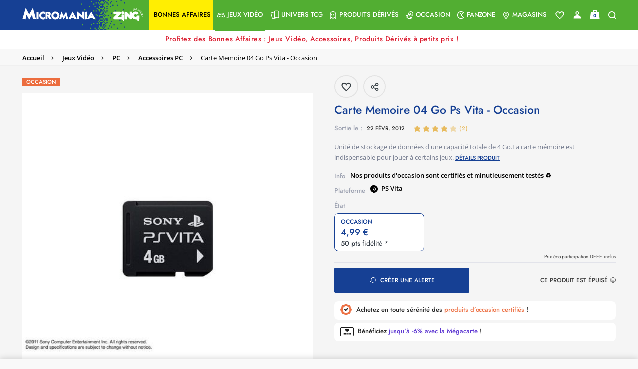

--- FILE ---
content_type: text/html;charset=UTF-8
request_url: https://www.micromania.fr/carte-memoire-04-go-ps-vita-occasion-48502.html
body_size: 27870
content:
<!DOCTYPE html>
<html lang="fr">
<head>

<meta charset=UTF-8>
<meta http-equiv="x-ua-compatible" content="ie=edge">
<meta name="viewport" content="width=device-width, initial-scale=1, maximum-scale=1">


<title>Carte Memoire 04 Go Ps Vita - Occasion - PS Vita

</title>

<meta name="description" content="Carte Memoire 04 Go Ps Vita - Occasion, Micromania-Zing, num&eacute;ro un fran&ccedil;ais du jeu vid&eacute;o et de la pop culture. Retrouvez les tests de tous les jeux, r&eacute;servez et achetez les derni&egrave;res nouveaut&eacute;s consoles, jeux vid&eacute;o et PC"/>
<meta name="keywords" content="micromania"/>




<link rel="icon" type="image/png" href="/on/demandware.static/Sites-Micromania-Site/-/default/dwc2b5aba0/images/favicons/favicon-196x196.png" sizes="196x196" />
<link rel="icon" type="image/png" href="/on/demandware.static/Sites-Micromania-Site/-/default/dwdbfc996a/images/favicons/favicon-96x96.png" sizes="96x96" />
<link rel="icon" type="image/png" href="/on/demandware.static/Sites-Micromania-Site/-/default/dw0f90b01d/images/favicons/favicon-32x32.png" sizes="32x32" />
<link rel="icon" type="image/png" href="/on/demandware.static/Sites-Micromania-Site/-/default/dwe440c833/images/favicons/favicon-16x16.png" sizes="16x16" />
<link rel="icon" type="image/png" href="/on/demandware.static/Sites-Micromania-Site/-/default/dw3957070b/images/favicons/favicon-128.png" sizes="128x128" />

<link rel="preload" href="/on/demandware.static/Sites-Micromania-Site/-/default/dw9c0eb032/images/logo-micromania.svg" as="image" />



<link rel="preload" href="/on/demandware.static/Sites-Micromania-Site/-/fr_FR/v1769008127025/fonts/icons/mm-icons.woff?v14" as="font" type="font/woff2" crossorigin />

<link rel="preload" href="/on/demandware.static/Sites-Micromania-Site/-/fr_FR/v1769008127025/fonts/Jost-SemiBold.woff2" as="font" type="font/woff2" crossorigin />

<link rel="preload" href="/on/demandware.static/Sites-Micromania-Site/-/fr_FR/v1769008127025/fonts/OpenSans-SemiBold.woff2" as="font" type="font/woff2" crossorigin />

<link rel="preload" href="/on/demandware.static/Sites-Micromania-Site/-/fr_FR/v1769008127025/fonts/Jost-Medium.woff2" as="font" type="font/woff2" crossorigin />

<link rel="preload" href="/on/demandware.static/Sites-Micromania-Site/-/fr_FR/v1769008127025/fonts/Jost-Bold.woff2" as="font" type="font/woff2" crossorigin />

<link rel="preload" href="/on/demandware.static/Sites-Micromania-Site/-/fr_FR/v1769008127025/fonts/Jost-Regular.woff2" as="font" type="font/woff2" crossorigin />

<link rel="preload" href="/on/demandware.static/Sites-Micromania-Site/-/fr_FR/v1769008127025/fonts/OpenSans-Regular.woff2" as="font" type="font/woff2" crossorigin />







<link rel="preload" as="style" href="/on/demandware.static/Sites-Micromania-Site/-/fr_FR/v1769008127025/css/custom-bootstrap.css" />
<link rel="preload" as="style" href="/on/demandware.static/Sites-Micromania-Site/-/fr_FR/v1769008127025/css/global-plugins.css" />
<link rel="preload" as="style" href="/on/demandware.static/Sites-Micromania-Site/-/fr_FR/v1769008127025/css/global.css" />

<link rel="stylesheet" href="/on/demandware.static/Sites-Micromania-Site/-/fr_FR/v1769008127025/css/custom-bootstrap.css"/>
<link rel="stylesheet" href="/on/demandware.static/Sites-Micromania-Site/-/fr_FR/v1769008127025/css/global-plugins.css"/>
<link rel="stylesheet" href="/on/demandware.static/Sites-Micromania-Site/-/fr_FR/v1769008127025/css/global.css"/>


<link rel="preload" as="style" href="/on/demandware.static/Sites-Micromania-Site/-/fr_FR/v1769008127025/css/productDetail.css" crossorigin="anonymous" />

<link rel="stylesheet" href="/on/demandware.static/Sites-Micromania-Site/-/fr_FR/v1769008127025/css/productDetail.css" crossorigin="anonymous" />


<link rel="preload" as="style" href="/on/demandware.static/Sites-Micromania-Site/-/fr_FR/v1769008127025/css/share.css" crossorigin="anonymous" />

<link rel="stylesheet" href="/on/demandware.static/Sites-Micromania-Site/-/fr_FR/v1769008127025/css/share.css" crossorigin="anonymous" />




<script defer src="//d1m6l9dfulcyw7.cloudfront.net/uxt/cf9f3c9b5780d.js" type="text/javascript"></script>


<link rel="canonical" href="https://www.micromania.fr/carte-memoire-04-go-ps-vita-occasion-48502.html" />












	<script defer type="text/javascript" src="//apps.bazaarvoice.com/deployments/micromania-fr/main_site/production//bv.js"></script>


<script type="text/javascript">//<!--
/* <![CDATA[ (head-active_data.js) */
var dw = (window.dw || {});
dw.ac = {
    _analytics: null,
    _events: [],
    _category: "",
    _searchData: "",
    _anact: "",
    _anact_nohit_tag: "",
    _analytics_enabled: "true",
    _timeZone: "Europe/Paris",
    _capture: function(configs) {
        if (Object.prototype.toString.call(configs) === "[object Array]") {
            configs.forEach(captureObject);
            return;
        }
        dw.ac._events.push(configs);
    },
	capture: function() { 
		dw.ac._capture(arguments);
		// send to CQ as well:
		if (window.CQuotient) {
			window.CQuotient.trackEventsFromAC(arguments);
		}
	},
    EV_PRD_SEARCHHIT: "searchhit",
    EV_PRD_DETAIL: "detail",
    EV_PRD_RECOMMENDATION: "recommendation",
    EV_PRD_SETPRODUCT: "setproduct",
    applyContext: function(context) {
        if (typeof context === "object" && context.hasOwnProperty("category")) {
        	dw.ac._category = context.category;
        }
        if (typeof context === "object" && context.hasOwnProperty("searchData")) {
        	dw.ac._searchData = context.searchData;
        }
    },
    setDWAnalytics: function(analytics) {
        dw.ac._analytics = analytics;
    },
    eventsIsEmpty: function() {
        return 0 == dw.ac._events.length;
    }
};
/* ]]> */
// -->
</script>
<script type="text/javascript">//<!--
/* <![CDATA[ (head-cquotient.js) */
var CQuotient = window.CQuotient = {};
CQuotient.clientId = 'bcrb-Micromania';
CQuotient.realm = 'BCRB';
CQuotient.siteId = 'Micromania';
CQuotient.instanceType = 'prd';
CQuotient.locale = 'fr_FR';
CQuotient.fbPixelId = '__UNKNOWN__';
CQuotient.activities = [];
CQuotient.cqcid='';
CQuotient.cquid='';
CQuotient.cqeid='';
CQuotient.cqlid='';
CQuotient.apiHost='api.cquotient.com';
/* Turn this on to test against Staging Einstein */
/* CQuotient.useTest= true; */
CQuotient.useTest = ('true' === 'false');
CQuotient.initFromCookies = function () {
	var ca = document.cookie.split(';');
	for(var i=0;i < ca.length;i++) {
	  var c = ca[i];
	  while (c.charAt(0)==' ') c = c.substring(1,c.length);
	  if (c.indexOf('cqcid=') == 0) {
		CQuotient.cqcid=c.substring('cqcid='.length,c.length);
	  } else if (c.indexOf('cquid=') == 0) {
		  var value = c.substring('cquid='.length,c.length);
		  if (value) {
		  	var split_value = value.split("|", 3);
		  	if (split_value.length > 0) {
			  CQuotient.cquid=split_value[0];
		  	}
		  	if (split_value.length > 1) {
			  CQuotient.cqeid=split_value[1];
		  	}
		  	if (split_value.length > 2) {
			  CQuotient.cqlid=split_value[2];
		  	}
		  }
	  }
	}
}
CQuotient.getCQCookieId = function () {
	if(window.CQuotient.cqcid == '')
		window.CQuotient.initFromCookies();
	return window.CQuotient.cqcid;
};
CQuotient.getCQUserId = function () {
	if(window.CQuotient.cquid == '')
		window.CQuotient.initFromCookies();
	return window.CQuotient.cquid;
};
CQuotient.getCQHashedEmail = function () {
	if(window.CQuotient.cqeid == '')
		window.CQuotient.initFromCookies();
	return window.CQuotient.cqeid;
};
CQuotient.getCQHashedLogin = function () {
	if(window.CQuotient.cqlid == '')
		window.CQuotient.initFromCookies();
	return window.CQuotient.cqlid;
};
CQuotient.trackEventsFromAC = function (/* Object or Array */ events) {
try {
	if (Object.prototype.toString.call(events) === "[object Array]") {
		events.forEach(_trackASingleCQEvent);
	} else {
		CQuotient._trackASingleCQEvent(events);
	}
} catch(err) {}
};
CQuotient._trackASingleCQEvent = function ( /* Object */ event) {
	if (event && event.id) {
		if (event.type === dw.ac.EV_PRD_DETAIL) {
			CQuotient.trackViewProduct( {id:'', alt_id: event.id, type: 'raw_sku'} );
		} // not handling the other dw.ac.* events currently
	}
};
CQuotient.trackViewProduct = function(/* Object */ cqParamData){
	var cq_params = {};
	cq_params.cookieId = CQuotient.getCQCookieId();
	cq_params.userId = CQuotient.getCQUserId();
	cq_params.emailId = CQuotient.getCQHashedEmail();
	cq_params.loginId = CQuotient.getCQHashedLogin();
	cq_params.product = cqParamData.product;
	cq_params.realm = cqParamData.realm;
	cq_params.siteId = cqParamData.siteId;
	cq_params.instanceType = cqParamData.instanceType;
	cq_params.locale = CQuotient.locale;
	
	if(CQuotient.sendActivity) {
		CQuotient.sendActivity(CQuotient.clientId, 'viewProduct', cq_params);
	} else {
		CQuotient.activities.push({activityType: 'viewProduct', parameters: cq_params});
	}
};
/* ]]> */
// -->
</script>







    <script>
        document.addEventListener('DOMContentLoaded', () => {
            window.dataLayer = window.dataLayer || [];
            window.gtmSitePreferences = {"GTM_ENABLED":true,"GTM_CLICK":true,"GTM_HOVER":true,"GTM_SCROLL":true};
            (function(w,d,s,l,i){w[l]=w[l]||[];w[l].push({'gtm.start': new Date().getTime(),event:'gtm.js'});var f=d.getElementsByTagName(s)[0], j=d.createElement(s),dl=l!='dataLayer'?'&l='+l:'';j.async=true;j.src='https://metrics.micromania.fr/lqnwq4mu6cypn38.js?awl='+i.replace(/^GTM-/, '')+dl;f.parentNode.insertBefore(j,f);})(window,document,'script','dataLayer','GTM-TMKWWVB');
        });
    </script>
    <script src="/on/demandware.static/Sites-Micromania-Site/-/fr_FR/v1769008127025/js/gtm.js" defer></script>

<script>
var isApp = false;
const userAgent = navigator.userAgent || '';
  if (userAgent.includes('isApp') || userAgent.includes('FABUILD')) {
      isApp = true;
  }
if (isApp) {
    let style = document.createElement("style");
    style.textContent = `.r5-btn-social-bconnect { display: none !important; } #SAMSUNG_PAY { display: none !important; }`;
    document.head.appendChild(style);
}
</script>

<script type="text/javascript">
function readCookie(name) {
	var nameEQ = name + "=";
	var ca = document.cookie.split(';');
	for(var i=0;i < ca.length;i++) {
		var c = ca[i];
		while (c.charAt(0)==' ') c = c.substring(1,c.length);
		if (c.indexOf(nameEQ) == 0) return c.substring(nameEQ.length,c.length);
	}
	return null;
}
function createCookie(name,value,days) {
	if (days) {
		var date = new Date();
		date.setTime(date.getTime()+(days*24*60*60*1000));
		var expires = "; expires="+date.toGMTString();
	}
	else var expires = "";
	document.cookie = name+"="+value+expires+"; path=/; domain=micromania.fr";
}

var uuid_addw = readCookie('dwanonymous_91b17fb4f5f05919fb46ffc83d1b0b57');
createCookie('uuid_addw',uuid_addw,730);

</script>

<script type="text/javascript" src="https://www.micromania.fr/on/demandware.static/-/Sites-Micromania-Library/default/v1719395454742/js/p3248uni.js"></script>



    <script id="bryj" data-logged-in="false" data-cart-value="true" defer
        src="https://builder-sdks.bryj.ai/websdk/0.7.0/BuildWebSDK.min.js"></script>



</head>
<body id="mainContent" class="">
<nav aria-label="Acc&egrave;s rapide" class="skip-nav">
    <ul>
        <li>
            <a href="#mainContent" class="skip" aria-label="Skip to main content"
                tabindex="1">Skip to main content</a>
        </li>
        <li>
            <a href="#footerContent" class="skip" aria-label="Skip to footer content"
                tabindex="2">Skip to footer content</a>
        </li>
    </ul>
</nav>







    
    <noscript>
        <iframe src="https://metrics.micromania.fr/ns.html?id=GTM-TMKWWVB" height="0" width="0" style="display:none;visibility:hidden"></iframe>
    </noscript>
    

<div class="page page-container" data-action="Product-Show" data-querystring="pid=48502"
data-customer-type="guest"
data-refresh-session-url="/on/demandware.store/Sites-Micromania-Site/fr_FR/ReachFiveController-KeepSessionAlive">
















<header>
    <div class="userinfowrapper" data-userinfourl="https://www.micromania.fr/on/demandware.store/Sites-Micromania-Site/fr_FR/Account-UserInfo">
    <div id="wishlistIDs" class="d-none" data-wishlist="[]"></div>
    <div id="isAuthenticated" class="d-none" data-isauthenticated="false"></div>
    
    
    
</div>

    <nav role="navigation" id="navigation" class="global-navbar bg-main-gradient">

        <div class="nav-container js-nav-container d-flex justify-content-between bg-main-secondary-desktop">
            <div class="global-logo-wrap d-flex align-items-stretch">
                <div class="global-menu icon-box d-flex flex-shrink-1 d-lg-none align-self-center">
                    <a class="hamburger-menu d-lg-none d-flex flex-column" aria-label="Menu toggle">
                        <span>
                            <div class="bar bar1"></div>
                            <div class="bar bar2"></div>
                            <div class="bar bar3"></div>
                        </span>
                    </a>
                </div>

                <div class="global-logo bg-main-secondary flex-column flex-md-row justify-content-center align-items-stretch">
                    <meta content="Micromania" itemprop="name" />
                    <a itemprop="url" class="global-nav-logo logos d-flex" href="/" title="micromania Accueil">
                        
                        <img 
                            itemprop="logo" 
                            class="global-nav-logo-svg align-self-center" 
                            src="/on/demandware.static/Sites-Micromania-Site/-/default/dw9c0eb032/images/logo-micromania.svg" 
                            alt="micromania"
                            title="Micromania, votre sp&eacute;cialiste jeux vid&eacute;os, consoles et produits d&eacute;riv&eacute;s"
                        />
                    </a>
                </div>
                <div class="global-search flex-grow-1 align-items-center">
                    
<div class="search-wrap d-flex w-100 hidden-md-down">
    <div class="search-button d-flex align-items-center"><a href="#" class="show-search-form"><span class="icon-search color-greyish-brown"></span></a></div>
    <div class="search-input flex-grow-1">
        <input class="search-field d-flex flex-grow-1 show-search-form"
            type="search"
            name="q"
            value=""
            placeholder="Recherche"
            autocomplete="off"
            aria-label="Recherche" />
    </div>
</div>

                </div>
            </div>

            <div class="global-nav-wrap bg-main-secondary-nav">
                <span aria-hidden="true" class="icon-close close-menu-button"></span>
                
                

















    


<div class="global-nav level-0-nav flex-column flex-sm-row" role="menu">

    
        
            
            
            
            
            

            
                
                
                
                
                
                <div class="global-nav-item level-1-item bonnesaffaires-global-cat" role="menuitem" data-url="">
                    <a href="/bonnesaffaires.html" id="bonnesaffaires" class="global-nav-link level-1-link d-flex" role="button" style="background-color:#ffee02">
                        <span class="flex-grow-1 global-nav-link-title">
                            
                                <span class="icon-box null"></span>
                            
                            <div class="nav-link-text" style="color: #000000">
                                Bonnes affaires
                            </div>
                        </span>
                        
                    </a>
                    
                </div>
            
        
            
            
            
            
            

            
                <div class="global-nav-item level-1-item has-submenu activated" role="menuitem" data-url="/on/demandware.store/Sites-Micromania-Site/fr_FR/Menu-Get?cgid=jeux-video">
                    
                        <div class="nav-cat-url" data-nav-url="/on/demandware.store/Sites-Micromania-Site/fr_FR/Licences-Menu?navCat=jeux-video" data-nav-cat="jeux-video"></div>
                    
                    
                    
                    
                    
                    

                    <a href="/jeux-video.html"
                            id="jeux-video"
                            class="global-nav-link level-1-link d-flex"
                            role="button"
                            data-toggle="dropdown"
                            aria-haspopup="true"
                            aria-expanded="false"  style="">
                        <span class="flex-grow-1 global-nav-link-title">
                            
                                <span class="icon-box icon-gamepad"></span>
                            
                            <div class="nav-link-text" style="">
                                Jeux Vid&eacute;o
                            </div>
                        </span>
                        <span class="icon-nav icon-right icon-arrow-right icon-box"></span>
                    </a>
                </div>
            
        
            
            
            
            
            

            
                <div class="global-nav-item level-1-item has-submenu " role="menuitem" data-url="/on/demandware.store/Sites-Micromania-Site/fr_FR/Menu-Get?cgid=cartes">
                    
                        <div class="nav-cat-url" data-nav-url="/on/demandware.store/Sites-Micromania-Site/fr_FR/Licences-Menu?navCat=cartes" data-nav-cat="cartes"></div>
                    
                    
                    
                    
                    
                    

                    <a href="/cartes.html"
                            id="cartes"
                            class="global-nav-link level-1-link d-flex"
                            role="button"
                            data-toggle="dropdown"
                            aria-haspopup="true"
                            aria-expanded="false"  style="">
                        <span class="flex-grow-1 global-nav-link-title">
                            
                                <span class="icon-box icon-double-cards"></span>
                            
                            <div class="nav-link-text" style="">
                                Univers TCG
                            </div>
                        </span>
                        <span class="icon-nav icon-right icon-arrow-right icon-box"></span>
                    </a>
                </div>
            
        
            
            
            
            
            

            
                <div class="global-nav-item level-1-item has-submenu " role="menuitem" data-url="/on/demandware.store/Sites-Micromania-Site/fr_FR/Menu-Get?cgid=produitsderives">
                    
                        <div class="nav-cat-url" data-nav-url="/on/demandware.store/Sites-Micromania-Site/fr_FR/Licences-Menu?navCat=produitsderives" data-nav-cat="produitsderives"></div>
                    
                    
                    
                    
                    
                    

                    <a href="/produitsderives.html"
                            id="produitsderives"
                            class="global-nav-link level-1-link d-flex"
                            role="button"
                            data-toggle="dropdown"
                            aria-haspopup="true"
                            aria-expanded="false"  style="">
                        <span class="flex-grow-1 global-nav-link-title">
                            
                                <span class="icon-box icon-ghost"></span>
                            
                            <div class="nav-link-text" style="">
                                Produits d&eacute;riv&eacute;s
                            </div>
                        </span>
                        <span class="icon-nav icon-right icon-arrow-right icon-box"></span>
                    </a>
                </div>
            
        
            
            
            
            
            

            
                <div class="global-nav-item level-1-item has-submenu " role="menuitem" data-url="/on/demandware.store/Sites-Micromania-Site/fr_FR/Menu-Get?cgid=occasion">
                    
                        <div class="nav-cat-url" data-nav-url="/on/demandware.store/Sites-Micromania-Site/fr_FR/Licences-Menu?navCat=occasion" data-nav-cat="occasion"></div>
                    
                    
                    
                    
                    
                    

                    <a href="/occasion.html"
                            id="occasion"
                            class="global-nav-link level-1-link d-flex"
                            role="button"
                            data-toggle="dropdown"
                            aria-haspopup="true"
                            aria-expanded="false"  style="">
                        <span class="flex-grow-1 global-nav-link-title">
                            
                                <span class="icon-box icon-reprise"></span>
                            
                            <div class="nav-link-text" style="">
                                Occasion
                            </div>
                        </span>
                        <span class="icon-nav icon-right icon-arrow-right icon-box"></span>
                    </a>
                </div>
            
        
            
            
            
            
            

            
                
                
                
                
                
                <div class="global-nav-item level-1-item fanzone-global-cat has-submenu has-fanzone-submenu" role="menuitem" data-url="/on/demandware.store/Sites-Micromania-Site/fr_FR/Fanzone-Menu">
                    <a href="https://www.micromania.fr/fanzone" id="fanzone" class="global-nav-link level-1-link d-flex" role="button" style="">
                        <span class="flex-grow-1 global-nav-link-title">
                            
                                <span class="icon-box icon-pacman"></span>
                            
                            <div class="nav-link-text" style="">
                                Fanzone
                            </div>
                        </span>
                        
                            <span class="icon-nav icon-right icon-arrow-right icon-box"></span>
                        
                    </a>
                    
                        <div class="global-dropdown level-1-dropdown">
                            <div class="global-dropdown-content fanzone-dropdown-content"></div>
                        </div>
                        <div class="nav-cat-url" data-nav-url="/on/demandware.store/Sites-Micromania-Site/fr_FR/Licences-Menu" data-nav-cat="fanzone"></div>
                    
                </div>
            
        
            
            
            
            
            

            
                
                
                
                
                
                <div class="global-nav-item level-1-item magasins-global-cat" role="menuitem" data-url="">
                    <a href="https://www.micromania.fr/magasins?mode=viewAll" id="magasins" class="global-nav-link level-1-link d-flex" role="button" style="">
                        <span class="flex-grow-1 global-nav-link-title">
                            
                                <span class="icon-box icon-boutique"></span>
                            
                            <div class="nav-link-text" style="">
                                Magasins
                            </div>
                        </span>
                        
                    </a>
                    
                </div>
            
        
    
</div>
<div id="licenses-url-holder" class="d-lg-none" data-url="/on/demandware.store/Sites-Micromania-Site/fr_FR/Licences-Menu" data-licences-injected="false"></div>

            </div>

            <div class="global-nav-links d-flex align-items-center justify-content-center">
                
<div class="header-links-wrapper d-flex justify-content-between pr-2 pr-md-3 bg-main-secondary">
    <div class="account-link-wrapper-wishlist link-wrapper pointer">
        




    <a class="header-link-item header-link-item-wishlist color-white" href="https://www.micromania.fr/on/demandware.store/Sites-Micromania-Site/fr_FR/Wishlist-Guest" aria-label="Voir toute la liste">
        
            <div class="wishlist-hearth-icon"></div>
        
    </a>



    </div>
    <div class="account-link-wrapper link-wrapper"
        data-href-with-megacard="https://www.micromania.fr/on/demandware.store/Sites-Micromania-Site/fr_FR/Account-ShowSidebar"
        data-href-without-megacard="https://www.micromania.fr/on/demandware.store/Sites-Micromania-Site/fr_FR/Account-ShowCompleteProfileForm"
        data-href-lite-account="https://www.micromania.fr/on/demandware.store/Sites-Micromania-Site/fr_FR/Account-ShowLiteAccountSignupForm"
    >
        <div class="headerwrapper"
    data-userinfourl="https://www.micromania.fr/on/demandware.store/Sites-Micromania-Site/fr_FR/Account-Header"
    data-addtocarturl="https://www.micromania.fr/on/demandware.store/Sites-Micromania-Site/fr_FR/Cart-AddProduct"
    
>
    
        <div class="user color-white">
            <a class="sidebar-login header-link-item icon-account no-decoration color-white complete-profile-link"
                data-open-sidebar
                data-href="https://www.micromania.fr/on/demandware.store/Sites-Micromania-Site/fr_FR/Login-ShowSidebar"
                title="Mon miboard"
                data-href-with-megacard="https://www.micromania.fr/on/demandware.store/Sites-Micromania-Site/fr_FR/Account-ShowSidebar"
                data-href-without-megacard="https://www.micromania.fr/on/demandware.store/Sites-Micromania-Site/fr_FR/Account-ShowCompleteProfileForm">
            </a>
        </div>
    
    
</div>

    </div>
    <div class="minicart-link-wrapper link-wrapper minicart" data-open-sidebar data-href="/on/demandware.store/Sites-Micromania-Site/fr_FR/Cart-MiniCartShow">
        <div class="minicart-total">
    <a class="minicart-link header-link-item" href="https://www.micromania.fr/checkout/cart" title="Voir le panier">
        


<div class="cart-icon-container">
    <div class="cart-wrapper">
        <div class="cart-container">
        </div>
    </div>

    <div class="cart-handle-wrapper">
        <div class="cart-handle">
        </div>
    </div>
    <div class="cart-item"></div>

    <span class="minicart-quantity text-center color-light-navy">
        0
    </span>
</div>
    </a>
</div>
<div class="popover popover-bottom d-none"></div>

    </div>
    <div class="search-link-wrapper link-wrapper">
        <a href="#" class="icon-search header-link-item color-white no-decoration show-search-form" title="Recherche"></a>
    </div>
</div>

            </div>

            <div class="search-suggestions search-form-suggestions bg-gradient-blue-transparency d-none">
                <div class="search-suggestions__form">
    <div class="search-wrap containerp-0">
        <div class="nav-search-wrap">
            <div class="row align-items-center mb-3">
                <div class="popular-container col-12 col-md-10" data-url="/on/demandware.store/Sites-Micromania-Site/fr_FR/Search-GetPopularSuggestions"></div>
                <button type="button" class="close close-search-suggestions search-suggestions__close-button col-md-2">
                    <img class="search-suggestions__close-search" src="/on/demandware.static/Sites-Micromania-Site/-/default/dw0dfaa288/images/icons/icon-simple-cross.svg" alt="Logo">
                </button>
            </div>
            <form id="search-suggestions__form" role="search" action="/on/demandware.store/Sites-Micromania-Site/fr_FR/Search-Show" method="get" name="simpleSearch">
                <div class="search-input m-0 row">
                <input class="search-suggestions__search-field search-field d-md-flex flex-grow-1 d-none color-white"
                    type="search"
                    name="q"
                    value=""
                    placeholder="Saisissez votre recherche ici ..."
                    spellcheck="false"
                    autocomplete="off"
                    aria-label="Saisissez votre recherche ici ..." />

                <textarea class="search-suggestions__search-field search-field d-flex d-md-none flex-grow-1 color-white"
                    type="search"
                    inputmode="search"
                    value=""
                    spellcheck="false"
                    placeholder="Saisissez votre recherche ici ..."
                    autocomplete="off"
                    aria-label="Saisissez votre recherche ici ..."></textarea>
                <a class="text-center text-uppercase float-right color-white search-products__view-all-cta search-products__view-all-cta-desktop" href="/on/demandware.store/Sites-Micromania-Site/fr_FR/Search-Show?q=">Voir tous les r&eacute;sultats</a>
                </div>
            </form>
        </div>
        
        <input type="hidden" value="fr_FR" name="lang">
        <div class="suggestions-wrapper" data-url="/on/demandware.store/Sites-Micromania-Site/fr_FR/SearchServices-GetSuggestions?q=" data-min-chars="null"></div>
    </div>
</div>
            </div>
        </div>
    </nav>
    
    





</header>



































<div class="promo-banner-wrapper d-flex flex-column position-relative breadcrumb-container">


















<div class="promo-banner-ajax" data-target-selector data-load-content-url="/on/demandware.store/Sites-Micromania-Site/fr_FR/Page-RemoteInclude?template=%2fcommon%2fpromoBannerCounter%2eisml"></div>


<div class="d-md-none position-absolute js-mobile-btn-breadcrumb isDisabled">
<a href="#" class="breadcrumb-arrow-back">
<i class="icon-arrow-left color-primary"></i>
</a>
</div>
</div>
<!-- CQuotient Activity Tracking (viewProduct-cquotient.js) -->
<script type="text/javascript">//<!--
/* <![CDATA[ */
(function(){
	try {
		if(window.CQuotient) {
			var cq_params = {};
			cq_params.product = {
					id: '48502',
					sku: '',
					type: '',
					alt_id: ''
				};
			cq_params.realm = "BCRB";
			cq_params.siteId = "Micromania";
			cq_params.instanceType = "prd";
			window.CQuotient.trackViewProduct(cq_params);
		}
	} catch(err) {}
})();
/* ]]> */
// -->
</script>
<script type="text/javascript">//<!--
/* <![CDATA[ (viewProduct-active_data.js) */
dw.ac._capture({id: "48502", type: "detail"});
/* ]]> */
// -->
</script>


<div class="product-detail js-product-detail product-wrapper prevent-variation-change"
data-gtm="
    {&quot;pagetypeGA&quot;:&quot;product&quot;,&quot;idclient&quot;:null,&quot;emailclient&quot;:null,&quot;megacard_id&quot;:null,&quot;megacard_qrcode&quot;:null,&quot;preferredStoreID&quot;:null,&quot;user_status&quot;:null,&quot;logged_in&quot;:false,&quot;customerType&quot;:null,&quot;mobile_app_usage&quot;:false,&quot;device&quot;:&quot;desktop&quot;,&quot;ecommerce&quot;:{&quot;detail&quot;:{&quot;currencyCode&quot;:&quot;EUR&quot;}}}
"
data-gtm-products="{&quot;id&quot;:&quot;48502&quot;,&quot;bundle&quot;:null,&quot;bundleName&quot;:null,&quot;EAN&quot;:&quot;0711719206620&quot;,&quot;name&quot;:&quot;Carte Memoire 04 Go Ps Vita - Occasion&quot;,&quot;price&quot;:4.99,&quot;brand&quot;:&quot;undefined&quot;,&quot;category&quot;:&quot;Tous les accessoires / Accessoires Dynamiques V2 / Accessoires pour M&eacute;moire / Occasion / Jeux Occasion moins de 10 euros / Accessoires d'occasion / Id&eacute;es cadeaux Accessoires / Top des ventes / Jeux de moins de 10&euro; / Top produits accessoires / Tous les accessoires&quot;,&quot;breadcrumb&quot;:&quot;Jeux Vid&eacute;o;PC;Accessoires PC&quot;,&quot;dimension1&quot;:&quot;NON&quot;,&quot;dimension2&quot;:&quot;NON&quot;,&quot;LicenceNom&quot;:&quot;&quot;,&quot;metric1&quot;:4.99,&quot;metric2&quot;:4.99,&quot;dispoweb&quot;:0,&quot;format&quot;:&quot;Accessoire&quot;,&quot;platform&quot;:&quot;PS Vita&quot;,&quot;condition&quot;:&quot;used&quot;,&quot;parent&quot;:&quot;47466&quot;,&quot;precommande&quot;:0,&quot;urlImage&quot;:&quot;https://www.micromania.fr/on/demandware.static/-/Sites-masterCatalog_Micromania/default/dwaef03c6a/images/high-res/47466_jaqr_temp.jpg&quot;,&quot;productStatus&quot;:&quot;Classic&quot;,&quot;extensionDeGarantie&quot;:false,&quot;gameProtectionPlan&quot;:false,&quot;rating_pegi&quot;:&quot;&quot;,&quot;exclusivite&quot;:&quot;Normal&quot;,&quot;typeWeb&quot;:&quot;Autres&quot;,&quot;edition&quot;:&quot;Standard&quot;,&quot;genre&quot;:&quot;&quot;,&quot;isNouveautes&quot;:false,&quot;isProchaineSorties&quot;:false,&quot;isTopVente&quot;:false,&quot;refGameDB&quot;:&quot;6KO7UN9X7CEklGHFfM8sFA==&quot;,&quot;refMicro&quot;:&quot;Fk+6eru+obvTDdSSiP/dfelWwr9WQjof/rFJEJpZywo=&quot;,&quot;refZing&quot;:&quot;R4gh+CyuVP70IRyTyZkD8g==&quot;,&quot;refMag&quot;:&quot;uIme459dIdA8fmeKHuvymg==&quot;}"
data-pid="48502"
data-product-top-category-id=""
itemscope itemtype="http://schema.org/Product">
<div class="bg-color-white-smoke-hard product-top-wrapper">
<div class="product-breadcrumb custom-light-border d-md-flex bg-color-light">
<div class="container justify-content-left">

<div class="row hidden-sm-down">
<div class="col">
<ol class="breadcrumb py-2 mb-0" itemscope itemtype="https://schema.org/BreadcrumbList">

<li itemprop="itemListElement" itemscope itemtype="https://schema.org/ListItem" class="breadcrumb-item">

<i class="breadcrumb-icon"></i>
<a itemprop="item" class="breadcrumb-link" href="https://www.micromania.fr/">
<span itemprop="name">
Accueil
</span>
</a>
<meta itemprop="position" content="0" />

</li>

<li itemprop="itemListElement" itemscope itemtype="https://schema.org/ListItem" class="breadcrumb-item">

<i class="breadcrumb-icon icon-arrow-right"></i>
<a itemprop="item" class="breadcrumb-link" href="/jeux-video.html">
<span itemprop="name">
Jeux Vid&eacute;o
</span>
</a>
<meta itemprop="position" content="1" />

</li>

<li itemprop="itemListElement" itemscope itemtype="https://schema.org/ListItem" class="breadcrumb-item">

<i class="breadcrumb-icon icon-arrow-right"></i>
<a itemprop="item" class="breadcrumb-link" href="/univers-pc.html">
<span itemprop="name">
PC
</span>
</a>
<meta itemprop="position" content="2" />

</li>

<li itemprop="itemListElement" itemscope itemtype="https://schema.org/ListItem" class="breadcrumb-item">

<i class="breadcrumb-icon icon-arrow-right"></i>
<a itemprop="item" class="breadcrumb-link" href="/accessories-pc.html">
<span itemprop="name">
Accessoires PC
</span>
</a>
<meta itemprop="position" content="3" />

</li>

<li itemprop="itemListElement" itemscope itemtype="https://schema.org/ListItem" class="breadcrumb-item">

<i class="breadcrumb-icon icon-arrow-right"></i>
<span itemprop="name" class="">
Carte Memoire 04 Go Ps Vita - Occasion
</span>
<meta itemprop="position" content="4" />

</li>

</ol>
</div>
</div>

</div>
</div>
<div class="product-number d-none">
Article n&deg;&nbsp;:
<span class="product-id" itemprop="productID">48502</span>
<span class="sku" itemprop="sku">48502</span>
<span class="brand" itemprop="brand">PRODUITS RECYCLES</span>
<span class="url" itemprop="url">https://www.micromania.fr/carte-memoire-04-go-ps-vita-occasion-48502.html</span>
<span class="ean" itemprop="gtin13">0711719206620</span>

</div>
<div class="breadcrumb-container" id="resumeBlock">
<div class="pdp-main-wrapper mb-20px container d-flex flex-column flex-lg-row">
<div class="w-100 w-lg-50 mr-md-2 mr-lg-4 carousel-wrapper">
<div class="justify-content-left hidden-md-down">
<div class="pdp-badges-ajax" data-url="/on/demandware.store/Sites-Micromania-Site/fr_FR/Page-RemoteInclude?badges=true&amp;pid=48502&amp;location=PDP"></div>
</div>
<div class="carousel">


<div class="position-relative primary-images mt-0 pl-md-0">
<div class="images-and-breadcrumb">

















<div id="pdpCarousel-main-48502" class="pdp-carousel-main pdp-carousel-wrapper slick-vertical-nav-wrapper d-flex col-12 px-0 mb-0">






<div class="pdp-main-gallery position-relative  full-width-product-image">



<div class="slick-slider-single h-100 d-sm-flex" role="listbox">

<div class='slide-container position-relative'>

<div class="image-fit-block lazyload" data-bg="https://www.micromania.fr/dw/image/v2/BCRB_PRD/on/demandware.static/-/Sites-masterCatalog_Micromania/default/dwaef03c6a/images/high-res/47466_jaqr_temp.jpg?sw=480&amp;sh=480&amp;sm=fit"></div>
<img data-zoom data-zoomurl="https://www.micromania.fr/dw/image/v2/BCRB_PRD/on/demandware.static/-/Sites-masterCatalog_Micromania/default/dwaef03c6a/images/high-res/47466_jaqr_temp.jpg" class="main-carousel-image-large d-block d-lg-none img-fluid mw-100 mh-100 carousel-image-large "
src="https://www.micromania.fr/dw/image/v2/BCRB_PRD/on/demandware.static/-/Sites-masterCatalog_Micromania/default/dwaef03c6a/images/high-res/47466_jaqr_temp.jpg?sw=480&amp;sh=480&amp;sm=fit"
srcset="https://www.micromania.fr/dw/image/v2/BCRB_PRD/on/demandware.static/-/Sites-masterCatalog_Micromania/default/dwaef03c6a/images/high-res/47466_jaqr_temp.jpg?sw=480&amp;sh=480&amp;sm=fit 240w"
sizes="(max-width: 480px) 320px, 480px"
itemprop="image"
alt="Carte Memoire 04 Go Ps Vita - Occasion"
decoding="async"/>
<button data-index="0" data-target="#image-zoom-modal" class="image-zoom-toggle js-zoom-toggle no-border btn-link bg-color-transparent"></button>

</div>

</div>
</div>
<div class="d-block d-lg-none paging-info position-absolute font-fmedium fs-14"></div>

</div>

</div>
</div>


<div class="brand-and-license mb-3 mb-lg-0 d-none align-items-center   ml-lg-0  d-lg-inline-flex">


<div class="ml-lg-0">


</div>

</div>
</div>
</div>
<div class="w-100 w-lg-50 product-top-content ml-auto">

<div id="user-action-section" class="d-flex flex-column flex-wrap flex-lg-row listify-content-center align-items-lg-center">

<div class="wishlist-actions" data-render-url="/on/demandware.store/Sites-Micromania-Site/fr_FR/Wishlist-RenderWishlistButton">

<button name="Ajouter &agrave; ma liste d'envies" class="button-rounded product-wishlist no-decorate wishlist-btn add-to-wish-list" data-href="/on/demandware.store/Sites-Micromania-Site/fr_FR/Wishlist-AddProduct" data-href-mobile="https://www.micromania.fr/on/demandware.store/Sites-Micromania-Site/fr_FR/Login-ShowSidebar?isMobile=true">
<span class="icon icon-wishlist-1 wishist-icon-updated fs-24 d-inline-flex"></span>
</button>

</div>


















<div class="share-container">
<button type="button" class="button-rounded share-button" id="share-modal-cta" >
<span class="d-inline-flex fs-21 icon icon-share" data-url="/on/demandware.store/Sites-Micromania-Site/fr_FR/Product-GetShortProductURL" data-pid="48502"></span>
</button>
</div>

<div class="resell-product">
    




</div>


</div>

<div class="modal" id="share-modal" tabindex="-1" role="dialog" aria-labelledby="share-modal-cta">
<div class="modal-dialog modal-dialog-centered m-auto max-w-100" role="document">
<div class="modal-content border-0 p-1">
<div class="modal-header border-0 modal-header border-0 align-items-center pb-2 pt-1">
<h4 class="modal-title color-light-navy global-bold-font-family fs-24 fw-900 lh-42">
Partager
</h4>
<button type="button" class="close o-1 d-inline-flex lh-0 m-0 mt-n1 p-0" data-dismiss="modal" aria-label="Close">
<span class="icon-close color-black-original fs-15 d-inline-flex"></span>
</button>
</div>
<div class="modal-body pt-0 color-black-original fs-13 font-esemibold">
<div id="share-modal-content" data-jssocials="{&quot;showLabel&quot;:true,&quot;showCount&quot;:false,&quot;shareIn&quot;:&quot;popup&quot;,&quot;shares&quot;:[{&quot;share&quot;:&quot;facebook&quot;,&quot;label&quot;:&quot;Facebook&quot;,&quot;logo&quot;:&quot;/on/demandware.static/Sites-Micromania-Site/-/default/dw626b919d/images/share/facebook.svg&quot;},{&quot;share&quot;:&quot;twitter&quot;,&quot;label&quot;:&quot;Twitter&quot;,&quot;logo&quot;:&quot;/on/demandware.static/Sites-Micromania-Site/-/default/dw43689e5e/images/share/twitter.svg&quot;},{&quot;share&quot;:&quot;pinterest&quot;,&quot;label&quot;:&quot;Pinterest&quot;,&quot;logo&quot;:&quot;/on/demandware.static/Sites-Micromania-Site/-/default/dw8ecd933d/images/share/pinterest.svg&quot;}]}" class="d-flex flex-column"></div>
<div class="mt-3">
<div>
Partager le lien
</div>
<div class="d-flex align-items-top position-relative">
<div id="share-page-link" class="fs-14 font-eregular mr-auto flex-fill pr-4 text-break">https://www.micromania.fr/carte-memoire-04-go-ps-vita-occasion-48502.html</div>
<button type="button" class="bg-color-transparent p-0 m-0 border-0 ml-3 position-absolute" id="copy-link-cta">
<span class="sr-only">Partager le lien</span>
</button>
</div>
</div>
</div>
</div>
</div>
</div>

<div class="modal" id="offers-modal" tabindex="-1" role="dialog" data-modal-type="promo-modal" aria-labelledby="offers-modal-cta">

</div>
<div class="d-lg-none mx-n2">





</div>
<div class="pt-2 pt-lg-0 mx-n1 m-lg-0">
<div class="w-100 justify-content-left d-lg-none">
<div class="pdp-badges-ajax" data-url="/on/demandware.store/Sites-Micromania-Site/fr_FR/Page-RemoteInclude?badges=true&amp;pid=48502&amp;location=PDP"></div>
</div>
<div class="product-above-the-fold">

<div class="pdp-name-block mm-p-t-20">

<h1 itemprop="name" class="pdp-product-name mm-m-b-5 mb-lg-2 fs-14 color-light-navy global-semi-bold-font-family">
<span class="text-transform-none">
Carte Memoire 04 Go Ps Vita - Occasion
</span>

</h1>
</div>
<div class="row-md order-2 justify-content-md-between">
<div class="d-flex flex-column flex-md-row align-items-md-center">

<div class="pdp-releasedate px-0 mr-3 d-inline-block color-light-grey-1 global-semi-bold-font-family fs-13 lh-30">
Sortie le : 
<span class="pdp-releasecalendar text-uppercase fs-11 font-fmedium color-black-1">22 f&eacute;vr. 2012</span>
</div>
<span class="d-none" itemprop="releaseDate">Wed Feb 22 00:00:00 GMT 2012</span>




<div class="d-inline-block">






    <a href="#BVsection" class="color-maize text-decoration-none BVInlineRatings product-ratings-block text-small d-flex flex-wrap align-items-center line-height-1 justify-content-md-center">
        <span class="d-inline-flex color-maize flex-nowrap bv-stars">
            
                <span class="rating-icon icon-like" aria-hidden="true"></span>
            
                <span class="rating-icon icon-like" aria-hidden="true"></span>
            
                <span class="rating-icon icon-like" aria-hidden="true"></span>
            
                <span class="rating-icon icon-like" aria-hidden="true"></span>
            
                <span class="rating-icon icon-like-empty" aria-hidden="true"></span>
            
        </span>
        <span class="link no-decorate bv-ratings-count ml-1">
            <span class="color-maize">(</span><span class="bv-reviews color-maize text-uppercase underline">2</span><span class="color-maize">)</span>
        </span>
    </a href="#BVsection">

    
        <div class="d-none" itemprop="aggregateRating" itemscope itemtype="http://schema.org/AggregateRating">
            <span itemprop="ratingValue">4.0</span>
            <span itemprop="bestRating">5</span>
            
                <span itemprop="reviewCount">2</span>
            
        </div>
    


</div>

</div>
</div>







<div class="d-none d-lg-flex">

<div class="pdp-short-description color-light-grey-2">
<div class="d-inline font-eregular text-medium-size" itemprop="description">
Unité de stockage de données d'une capacité totale de 4 Go.La carte mémoire est indispensable pour jouer à certains jeux.
</div>
<a href="#descriptionSection" class="description-link d-block d-md-inline-block text-uppercase global-semi-bold-font-family fs-11 color-light-navy hover-underline underline hover-container">
<span class="hover-inner-color">
D&eacute;tails produit
</span>
</a>
</div>

</div>






<div class="pdp-merchant-section">

<div class="d-block d-lg-flex pdp-info-block fs-13 lh-30">
<div class="pdp-info-title pdp-merchant-title color-light-grey-1 global-semi-bold-font-family">
Info
</div>
<div class="pdp-info-msg pdp-merchant-msg d-block d-lg-inline color-black-original open-sans-semibold-font-family bold-text">
Nos produits d'occasion sont certifi&eacute;s et minutieusement test&eacute;s ♻️
</div>
</div>








</div>


</div>

<div class="d-flex flex-column">
<div class="row">
    <div class="col">
        
            <div class="main-attributes">
                
                    
                
                    
                
            </div>
        
    </div>
</div>




<div class="d-lg-flex pdp-platform-block pdp-variation-block fs-13 lh-30 align-items-center">
<div class="pdp-platform-title pdp-merchant-title color-light-grey-1 global-semi-bold-font-family">
Plateforme
</div>
<div class="pt-0 pdp-platform-msg pdp-merchant-msg color-black-original open-sans-semibold-font-family bold-text js-compatibility">




<img class="icon-platform mr-1 d-inline-block mt-n2px" src="/on/demandware.static/Sites-Micromania-Site/-/default/dw30af410a/images/icon-platform.svg" alt="" />

PS Vita




</div>
</div>









<div class="condition-section">













<div class="mt-2 mt-lg-0" data-attr="pseudo-attribute">
<div class="pdp-variation-block font-fdemi fs-13 lh-30 color-light-grey-1 hidden-md-down">
&Eacute;tat
</div>
<div class="pseudoattribute attribute position-relative z-index-1">
<div class="variation-radio selected-block flex-column">
<div class="variation-select d-flex align-items-center d-lg-block color-black-2 bg-color-white fs-14 lh-18 font-fdemi flex-fill no-decorate selected position-relative ">
<div class="d-flex align-items center d-lg-block">

<div class="product-condition flex-shrink-0 text-uppercase fs-12 lh-16 mr-3 color-light-navy my-1px m-lg-0 align-self-start">



Occasion


</div>
<div class="flex-fill">
<div class="d-flex flex-wrap align-items-center">

<div class="colored-attribute-element product-price border-0 fs-18 p-0 d-flex align-items-lg-end">






    
        <div class="price font-fdemi" itemprop="offers" itemscope itemtype="http://schema.org/Offer">
            
            


    





    <span class="pricing-container text-right">
        
        
        
        
        
        
            <meta itemprop="priceCurrency" content="EUR" />
            <span class="sales   ">
                
                    <span class="value" itemprop="price" content="4.99" >
                
                
                    

    4,99 &euro;


                    
                
                
                    </span>
                
            </span>
            <span class="crossed-price">
                
            </span>
        
        
        <div class="d-none">
            
                <link class="d-none" itemprop="availability" href="http://schema.org/OutOfStock"/>Out of stock
            

            

            <span itemprop="itemCondition" itemtype="https://schema.org/OfferItemCondition">https://schema.org/UsedCondition</span>

            <span itemscope itemprop="seller" itemtype="http://schema.org/Organization">
                <span itemprop="name">Micromania</span>
                <span itemprop="url">https://www.micromania.fr/carte-memoire-04-go-ps-vita-occasion-48502.html</span>
            </span>
        </div>
    </span>


        </div>
    


</div>
<div class="product-percentage">



<div class="bg-color-honey-yellow color-black-original lh-19 fs-12 font-fdemi price-percentage text-center ml-3 d-none">
    -<span class="price-percentage-value">0</span>%
</div>

</div>
</div>

</div>
</div>


    <div class="product-fidelitypoints color-black-2 global-regular-font-family ml-auto mt-lg-2 d-block d-lg-flex lh-11 flex-shrink-0">
        <span class="points-amount points-amount-cart-guest points-amount-small mr-1 text-transform-none">
            50 pts
        </span>
        <span class="points-unit">
            fid&eacute;lit&eacute; *
        </span>
    </div>



</div>
</div>
</div>
</div>




</div>

<div class="simple-quantity d-none">
<label for="quantity-1">Quantity</label>
<select class="quantity-select custom-select form-control" id="quantity-1">
    
        <option value="1"
                data-url="/on/demandware.store/Sites-Micromania-Site/fr_FR/Product-Variation?pid=48502&amp;quantity=1"
                selected
        >
            1
        </option>
    
        <option value="2"
                data-url="/on/demandware.store/Sites-Micromania-Site/fr_FR/Product-Variation?pid=48502&amp;quantity=2"
                
        >
            2
        </option>
    
        <option value="3"
                data-url="/on/demandware.store/Sites-Micromania-Site/fr_FR/Product-Variation?pid=48502&amp;quantity=3"
                
        >
            3
        </option>
    
        <option value="4"
                data-url="/on/demandware.store/Sites-Micromania-Site/fr_FR/Product-Variation?pid=48502&amp;quantity=4"
                
        >
            4
        </option>
    
        <option value="5"
                data-url="/on/demandware.store/Sites-Micromania-Site/fr_FR/Product-Variation?pid=48502&amp;quantity=5"
                
        >
            5
        </option>
    
        <option value="6"
                data-url="/on/demandware.store/Sites-Micromania-Site/fr_FR/Product-Variation?pid=48502&amp;quantity=6"
                
        >
            6
        </option>
    
        <option value="7"
                data-url="/on/demandware.store/Sites-Micromania-Site/fr_FR/Product-Variation?pid=48502&amp;quantity=7"
                
        >
            7
        </option>
    
        <option value="8"
                data-url="/on/demandware.store/Sites-Micromania-Site/fr_FR/Product-Variation?pid=48502&amp;quantity=8"
                
        >
            8
        </option>
    
        <option value="9"
                data-url="/on/demandware.store/Sites-Micromania-Site/fr_FR/Product-Variation?pid=48502&amp;quantity=9"
                
        >
            9
        </option>
    
        <option value="10"
                data-url="/on/demandware.store/Sites-Micromania-Site/fr_FR/Product-Variation?pid=48502&amp;quantity=10"
                
        >
            10
        </option>
    
</select>

</div>

</div>
<div class="row product-options-buy ">

</div>
</div>
<div class="eco-info-section">

<div class="ecoparticipation-info border-color-white-smoke-hard d-flex align-items-center global-regular-font-family">
<div class="fs-9 ml-auto estimation-label color-black-2">

</div>
<button class="btn-link hover-container bg-color-transparent no-decorate border-0 px-0 color-greyish-brown fs-10 lh-20"
data-toggle="modal" data-target="#eco-modal">
Prix <span class="hover-inner-color underline hover-underline">éco-participation DEEE</span> inclus
</button>
</div>

</div>
<div class="d-flex align-items-center justify-content-between boutique-container">

<div class="hidden-md-down ml-auto">





</div>
</div>
<div class="prices-add-to-cart-actions">
















<div class="cart-and-ipay add-to-cart-section ">
<div class="back-in-stock-container ">
<input type="hidden" class="back-in-stock-url" value="/on/demandware.store/Sites-Micromania-Site/fr_FR/BackInStock-Show?pid=48502">
<div class="pdp-action-buttons-container d-flex">
<div class="product-cta-wrap">
<button data-open-sidebar class="back-in-stock button button-primary product-action-button icon-alert w-100" data-href="/on/demandware.store/Sites-Micromania-Site/fr_FR/BackInStock-Show?pid=48502" data-pid="48502">

Cr&eacute;er une alerte

</button>
</div>
<div class="pdp-availability-message flex-column color-greyish-brown align-items-center justify-content-center align-items-lg-end fs-12 lh-18 font-fmedium">



<span class="uppercase d-block">Ce produit est &eacute;puis&eacute; 😫</span>



</div>
</div>
<div id="back-in-stock-modal d-none"></div>
</div>
<div class="add-to-cart-container d-none">
<input type="hidden" class="add-to-cart-url" value="/on/demandware.store/Sites-Micromania-Site/fr_FR/Cart-AddProduct"/>
<div class="pdp-action-buttons-container d-flex">
<div class="d-none">
<div class="product-cta-wrap">
<button data-gtm="{&quot;event&quot;:&quot;click-event&quot;,&quot;eventTypes&quot;:&quot;click&quot;,&quot;eventCategory&quot;:&quot;AjoutPanier&quot;,&quot;eventAction&quot;:&quot;FisheProduit&quot;,&quot;eventLabel&quot;:&quot;48502: Carte Memoire 04 Go Ps Vita - Occasion&quot;,&quot;eventQuantity&quot;:1}" class="add-to-cart product-action-button w-100 btn button button-primary icon-triple" data-pid="48502" disabled>
Ajouter au panier
</button>
</div>
</div>

<div class="pdp-in-store-inventory">







</div>

</div>
</div>
</div>
<div class="error-message"></div>



<div class="error-message"></div>
</div>
<div class="reinsurance-container mx-lg-0">



















<div
class="reinsurance-item position-relative bg-color-white d-flex flex-nowrap pointer font-fmedium reinsurance-used-product"
data-toggle="modal"
data-target="#used-product-modal"
>
<div class="flex-shrink-0 flex-grow-0 mr-1">
<img width="33" src="/on/demandware.static/-/Sites-Micromania-Library/default/dw7a47bf4b/badge/used-product.svg" />
</div>
<div class="flex-fill fs-13 lh-18 color-contest-bonus-text my-2">

Achetez en toute s&eacute;r&eacute;nit&eacute; des
<span class="hover-inner-underline color-chinese-orange">produits d&rsquo;occasion certifi&eacute;s</span>
!

</div>
</div>
<div class="modal" id="used-product-modal" tabindex="-1" role="dialog" data-modal-type="promo-modal" aria-labelledby="offers-modal-cta">
<div class="modal-dialog m-0" role="document">
<div class="modal-content border-0 pb-5">




	
	<div class="content-asset"><!-- dwMarker="content" dwContentID="912fef9f5dd4e637e6aa2b49df" ID="reinsurance-used-product" -->
		<div class="modal-header border-0 modal-header border-0 align-items-center p-0 m-0 pb-4">
<h4 class="modal-title color-light-navy futura-bold-font-family fs-24 fw-900 lh-42">Des produits d&rsquo;occasion certifi&eacute;s</h4>
<button aria-label="Close" class="close o-1 d-inline-flex lh-0 m-0 p-0" data-dismiss="modal" type="button"><span class="icon-close color-black-original fs-15 d-inline-flex"></span></button></div>

<div class="modal-body p-0 pt-1 color-black-original fs-13 font-esemibold"><img alt="" src="https://www.micromania.fr/on/demandware.static/-/Sites-Micromania-Library/default/dw54f9477a/reinsurance/occasion-modal-image-1.webp" />
<div class="position-relative align-items-center d-flex flex-nowrap my-2">
<div class="flex-shrink-0 flex-grow-0 mr-1"><img alt="" class="icon" src="https://www.micromania.fr/on/demandware.static/-/Sites-Micromania-Library/default/dw7a47bf4b/badge/used-product.svg" width="23" /></div>

<div class="flex-fill lh-13 fs-16 futura-bold-font-family color-light-navy my-2">V&eacute;rification technique compl&egrave;te</div>
</div>

<p class="fs-13 lh-46 color-brownish-grey eina-regular">Nos experts utilisent des logiciels sp&eacute;cialis&eacute;s pour tester chaque manette, s'assurant que toutes les fonctionnalit&eacute;s sont op&eacute;rationnelles. Pour les consoles, nous v&eacute;rifions minutieusement les lecteurs CD et nous assurons que les consoles n'ont jamais &eacute;t&eacute; ouvertes ou modifi&eacute;es.</p>

<div class="position-relative align-items-center d-flex flex-nowrap my-2">
<div class="flex-shrink-0 flex-grow-0 mr-1"><img alt="" class="icon" src="https://www.micromania.fr/on/demandware.static/-/Sites-Micromania-Library/default/dw7a47bf4b/badge/used-product.svg" width="23" /></div>

<div class="flex-fill lh-13 fs-16 futura-bold-font-family color-light-navy my-2">R&eacute;initialisation et nettoyage</div>
</div>

<p class="fs-13 lh-46 color-brownish-grey eina-regular">Tous nos produits d&rsquo;occasion sont soigneusement d&eacute;poussi&eacute;r&eacute;s et nettoy&eacute;s. Chaque console est r&eacute;initialis&eacute;e pour retrouver son &eacute;tat d'usine, comme si vous l'achetiez neuve. Les jeux vous sont remis dans leur boite d&rsquo;origine.</p>
<img alt="" src="https://www.micromania.fr/on/demandware.static/-/Sites-Micromania-Library/default/dwe7b21bcc/reinsurance/occasion-modal-image-2.webp" />
<div class="position-relative align-items-center d-flex flex-nowrap my-2">
<div class="flex-shrink-0 flex-grow-0 mr-1"><img alt="" class="icon" src="https://www.micromania.fr/on/demandware.static/-/Sites-Micromania-Library/default/dw7a47bf4b/badge/used-product.svg" width="23" /></div>

<div class="flex-fill lh-13 fs-16 futura-bold-font-family color-light-navy my-2">Tranquillit&eacute; d&rsquo;esprit</div>
</div>

<p class="fs-13 lh-46 color-brownish-grey eina-regular"><a class="color-chinese-orange eina-semibold-font-family underline" href="https://www.micromania.fr/garantie.html?section=warranty-extension-secondhand-console" target="_blank">Garantie de 2 ans sur toutes les consoles.</a><br />
Profitez de produits de qualit&eacute;, comme neufs, &agrave; prix r&eacute;duit.</p>

<p class="fs-13 lh-46 color-brownish-grey eina-regular">Tout objet d&rsquo;occasion peut avoir quelques traces d&rsquo;usures.</p>
</div>
	</div> <!-- End content-asset -->


</div>
</div>
</div>






<div class="d-none">





    
        <div class="price font-fdemi" itemprop="offers" itemscope itemtype="http://schema.org/Offer">
            
            






    <span class="pricing-container text-right">
        
        
        
        
        
        
            <meta itemprop="priceCurrency" content="EUR" />
            <span class="sales   ">
                
                    <span class="value" itemprop="price" content="4.99" >
                
                
                    

    4,99 &euro;


                    
                
                
                    </span>
                
            </span>
            <span class="crossed-price">
                
            </span>
        
        
        <div class="d-none">
            
                <link class="d-none" itemprop="availability" href="http://schema.org/OutOfStock"/>Out of stock
            

            

            <span itemprop="itemCondition" itemtype="https://schema.org/OfferItemCondition">https://schema.org/UsedCondition</span>

            <span itemscope itemprop="seller" itemtype="http://schema.org/Organization">
                <span itemprop="name">Micromania</span>
                <span itemprop="url">https://www.micromania.fr/carte-memoire-04-go-ps-vita-occasion-48502.html</span>
            </span>
        </div>
    </span>


        </div>
    


</div>









<div class="payment-installments d-flex flex-column">





</div>


<div class="pdp-shipping-ajax d-flex flex-column"
    data-stock-available="false"
    data-url="/on/demandware.store/Sites-Micromania-Site/fr_FR/Product-GetShippingMethods?pid=48502&amp;hasStoresStock=&amp;hasWebStock=false&amp;clickAndCollect=true&amp;livraisonMagasin=true"
></div>

















	
	<div class="content-asset"><!-- dwMarker="content" dwContentID="1372b246fb5dfb10e08be7e3c4" ID="ca-custom-message" -->
		<a href="https://www.micromania.fr/fidelite.html" class="reinsurance-item position-relative hover-nounderline bg-color-white d-flex flex-nowrap hover-container font-fmedium" data-reinsurance-id="megacarte-reinsurance">
                    <div class="flex-shrink-0 flex-grow-0 mr-1">
                        <img role="img" aria-hidden="true" data-src="https://www.micromania.fr/on/demandware.static/-/Sites-Micromania-Library/default/dw86fccb40/reinsurance/fidelity-dark.svg" alt="fidelity" class="lazyload" height="36" width="36" />
                    </div>
                    <div class="flex-fill fs-13 lh-18 color-contest-bonus-text my-2">
                        Bénéficiez <span class="hover-inner-underline color-contest-bonus">jusqu'à -6% avec la Mégacarte</span> !
                    </div>
                </a>
	</div> <!-- End content-asset -->







</div>
<div class="d-block d-lg-none order-9">


<div class="pdp-short-description color-light-grey-2">
<div class="d-inline font-eregular text-medium-size" itemprop="description">
Unité de stockage de données d'une capacité totale de 4 Go.La carte mémoire est indispensable pour jouer à certains jeux.
</div>
<a href="#descriptionSection" class="description-link d-block d-md-inline-block text-uppercase global-semi-bold-font-family fs-11 color-light-navy hover-underline underline hover-container">
<span class="hover-inner-color">
D&eacute;tails produit
</span>
</a>
</div>


</div>
</div>
<div class="d-lg-none">


<div class="ml-lg-0">


</div>

</div>
</div>
</div>
</div>



<div class="pdp-navigation-wrap">

<div class="pdp-sticky-navigation position-fixed l-0 px-0 bg-color-white w-100 z-index-10 overflow-hidden">
<div class="pdp-sticky-section container d-flex align-items-baseline justify-content-between m-auto flex-nowrap pb-lg-1 px-lg-3 overflow-hidden">
<ul class="nav nav-pdp-tabs font-fmedium d-flex flex-nowrap overflow-auto" role="tablist">




















<li class="nav-item  js-back-to-top-parent">
<a href="backtotop" title="R&eacute;sum&eacute;" class="pdp-sticky-link js-pdp-sticky-link fs-16 fs-md-19 color-light-navy pb-lg-2 pb-1 position-relative js-back-to-top" >
<span>
Résumé
</span>
</a>
</li>
























<li class="nav-item  d-none suggestions-block-element-parent">
<a href="#suggestionsBlock" title="Suggestions" class="pdp-sticky-link js-pdp-sticky-link fs-16 fs-md-19 color-light-navy pb-lg-2 pb-1 position-relative d-none suggestions-block-element" >
<span>
Suggestions
</span>
</a>
</li>






















<li class="nav-item  ">
<a href="#descriptionSection" title="D&eacute;tails produit" class="pdp-sticky-link js-pdp-sticky-link fs-16 fs-md-19 color-light-navy pb-lg-2 pb-1 position-relative " >
<span>
Détails produit
</span>
</a>
</li>























<li class="nav-item  ">
<a href="#BVsection" title="Avis clients" class="pdp-sticky-link js-pdp-sticky-link fs-16 fs-md-19 color-light-navy pb-lg-2 pb-1 position-relative " >
<span>
Avis clients
</span>
</a>
</li>



</ul>
<div class="hidden-md-down" id="sticky-cta-block-desktop">
</div>
</div>
</div>
</div>
<div id="sticky-cta-block" class="bg-color-white l-0 r-0 b-0 position-fixed">

<div class="sticky-cta-block-top d-flex flex-nowrap d-lg-none">
<div class="flex-fill d-none" id="sticky-cta-block-reinsurance">
<img data-src="/on/demandware.static/Sites-Micromania-Site/-/default/dw475feda4/images/reinsurance/fr-flag.png" class="flag lazyload d-inline-block mr-1" width="18" height="18px" alt="" />
<div class="global-regular-font-family fs-14 lh-18">
Livraison So Colissimo offerte !
</div>
</div>
<div id="sticky-cta-block-price-container" class="ml-auto">

</div>
</div>
<div id="sticky-cta-block-mobile">
<div class="d-flex align-items-center mt-2 pt-2px mt-lg-0" id="sticky-cta-line">
<div class="pr-3 mr-n1px">

<div class="wishlist-actions" data-render-url="/on/demandware.store/Sites-Micromania-Site/fr_FR/Wishlist-RenderWishlistButton">

<button name="Ajouter &agrave; ma liste d'envies" class="button-rounded product-wishlist no-decorate wishlist-btn add-to-wish-list" data-href="/on/demandware.store/Sites-Micromania-Site/fr_FR/Wishlist-AddProduct" data-href-mobile="https://www.micromania.fr/on/demandware.store/Sites-Micromania-Site/fr_FR/Login-ShowSidebar?isMobile=true">
<span class="icon icon-wishlist-1 wishist-icon-updated fs-24 d-inline-flex"></span>
</button>

</div>

</div>
<div class="flex-fill ml-1" id="sticky-add-to-cart-container">

</div>
</div>
</div>
</div>

<div class="js-product-below-the-fold product-below-the-fold overflow-hidden">






















<div class="recommendations-ajax recomm-wrapper bg-color-white-smoke-hard overflow-hidden" id="suggestionsBlock" data-url="/on/demandware.store/Sites-Micromania-Site/fr_FR/Product-RenderProductRecommendations?pid=48502"></div>
<div class="bg-color-white">
<div class="container description-and-detail">




<div class="container-lg">
<div class="details">
<h2 id="descriptionSection" class="product-details__title color-light-navy fs-30 font-fdemi">
D&eacute;tails produit
</h2>
<div class="product-description-read-more collapse show" id="product-description-read-more">
<div class="d-flex justify-content-between flex-column flex-lg-row row mx-0">
<div class="description-tabs js-no-scroll-exception js-pdp-description-tabs col-lg-auto flex-grow-1 px-0 ">
<ul class="nav nav-tabs text-uppercase font-fdemi fs-14 lh-20" role="tablist">

<li class="nav-item">
<a class="nav-link pt-0 px-0 mr-3 mr-md-5 color-brownish-grey active" data-toggle="tab" href="#detailTabDescription" role="tab">
Description
</a>
</li>

<li class="nav-item">
<a class="nav-link pt-0 px-0 mr-3 mr-md-5 color-brownish-grey " data-toggle="tab" href="#detailTabCharacteristics" role="tab">
CARACT&eacute;ristiques
</a>
</li>


</ul>
<div class="tab-content">

<div class="description-table tab-pane color-grey-det active" id="detailTabDescription" role="tabpanel">
<div class="w-100">
<div class="mb-2">






</div>

<div class="product-details__description fs-14 lh-19 font-eregular">
Unité de stockage de données d'une capacité totale de 4 Go.<br /><br />La carte mémoire est indispensable pour jouer à certains jeux.
</div>
<button class="btn btn-link p-0 mt-2 product-details__read-action js-action-show js-readmore-action ">
<span class="text-action-show">Lire la suite</span>
<span class="text-action-hide">R&eacute;duire</span>
</button>

</div>
</div>

<div class="description-table tab-pane " id="detailTabCharacteristics" role="tabpanel">
<table class="table table-striped w-100">
<tbody>





<tr>
<td class="text-uppercase font-fdemi color-dark-gray fs-10 pl-2 pr-2 pl-md-3 pr-md-0 py-2">
DATE DE SORTIE
</td>
<td class="color-grey-det text-uppercase fs-13 font-eregular lh-14 py-2 pr-3 pr-md-0">22 f&eacute;vr. 2012</td>
</tr>










<tr>
<td class="text-uppercase font-fdemi color-dark-gray fs-10 pl-2 pr-2 pl-md-3 pr-md-0 py-2">
EAN-r&eacute;f&eacute;rence
</td>
<td class="color-grey-det fs-13 font-eregular lh-14 py-2 pr-3 pr-md-0">0711719206620</td>
</tr>






</tbody>
</table>
</div>

<div class="description-table tab-pane" id="detailTabSafety" role="tabpanel">

</div>
</div>
</div>

</div>
</div>
</div>
</div>



</div>
</div>
<div class="container-md mm-grey-wrapper">
<div id="reviewsSection" class="tab reviews">
<div class="row tab-content reviews__wrapper">




    <!-- Reviews -->
    <div data-bv-show="reviews" data-bv-productId="48502" id="BVsection">
        
    </div>
    <!-- End Reviews -->


</div>
</div>
</div>

</div>

<div class="licenses-block-wrapper container-md overflow-hidden">

<div class="licenses-pdp mx-md-0">













<div class="container position-relative px-0">

<div class="licences-section position-relative overflow-hidden logos-carousel">

<div class="container d-none">
<div class="row">
<h2 class="col-12 section-heading-container ml-0 mt-3">
<span>Licences &agrave; la une</span>


</h2>
</div>
</div>


<div class="lazyload-content" data-url="/on/demandware.store/Sites-Micromania-Site/fr_FR/Search-Show?cgid=licences&amp;srule=licences-hp&amp;remoteInclude=true&amp;sz=12">
<div class="sp sp-custom"></div>
</div>


<div class="container z-2 see-all-licences-wrapper section-cta-container">

<div class="link-all-wrap d-none d-md-flex justify-content-end w-100">
<a class="link-all link-all-licenses icon-arrow-right" href="/licences-loot">
<span class="link-toutes-license">
Voir toutes les licences
</span>
</a>
</div>

</div>

</div>

</div>


</div>
</div>
<div class="container-lg">

</div>
<div class="modal custom-modal p-0 zoom-modal zoom-slider-wrapper bg-color-white" id="image-zoom-modal">
<div class="zoom-controls d-flex text-larger line-height-1">
<div class="zoom-slider-nav d-flex align-items-center">
<button class="btn-link bg-color-transparent no-decorate nav-prev border-0 p-0 mr-md-2" type="button"><span class="color-black icon-arrow-left"></span></button>
<div class="d-block d-md-none paging-info font-fmedium fs-14"></div>
<button class="btn-link bg-color-transparent no-decorate nav-next border-0 p-0" type="button"><span class="color-black icon-arrow-right"></span></button>
</div>

<div class="wishlist-actions" data-render-url="/on/demandware.store/Sites-Micromania-Site/fr_FR/Wishlist-RenderWishlistButton">

<button name="Ajouter &agrave; ma liste d'envies" class="button-rounded product-wishlist no-decorate wishlist-btn add-to-wish-list" data-href="/on/demandware.store/Sites-Micromania-Site/fr_FR/Wishlist-AddProduct" data-href-mobile="https://www.micromania.fr/on/demandware.store/Sites-Micromania-Site/fr_FR/Login-ShowSidebar?isMobile=true">
<span class="icon icon-wishlist-1 wishist-icon-updated fs-24 d-inline-flex"></span>
</button>

</div>

<button type="button" class="close fs-12 icon-close color-black" data-dismiss="modal" aria-label="Close"></button>
</div>
<div class="modal-dialog-wide d-flex m-0 modal-dialog modal-dialog-fullscreen">
<div class="slick-zoom-slider" role="listbox" data-active-slide="">
</div>
</div>
</div>
<div class="modal custom-modal p-0 zoom-modal zoom-slider-wrapper bg-color-white" id="bonus-zoom-modal">
<div class="zoom-controls d-flex text-larger line-height-1">
<div class="zoom-slider-nav mt-2 mr-1">
<button class="btn-link bg-color-transparent no-decorate nav-prev border-0 p-0 mr-2"><span class="color-light-navy icon-arrow-left"></span></button>
<button class="btn-link bg-color-transparent no-decorate nav-next border-0 p-0"><span class="color-light-navy icon-arrow-right"></span></button>
</div>
<button type="button" class="close fs-12 icon-close color-black" data-dismiss="modal" aria-label="Close"></button>
</div>
<div class="modal-dialog-wide d-flex m-0 modal-dialog modal-dialog-fullscreen">
<div class="slick-zoom-slider-bonus" role="listbox" data-active-slide="">
</div>
</div>
</div>
</div>




	
	<div class="content-asset"><!-- dwMarker="content" dwContentID="172a479ce6c4451e8bbfc07685" ID="eco-participation-modal" -->
		<div class="modal custom-modal modal-overlay px-1 px-md-3 eco-modal" id="eco-modal" tabindex="-1" role="dialog" aria-hidden="true">
            <button type="button" class="close" data-dismiss="modal" aria-label="Close">
                <span class="color-white" aria-hidden="true">×</span>
            </button>
            <div class="modal-dialog-wide modal-dialog modal-dialog-centered">
                <article class="text-wrapper eina-regular bg-color-white content-modal">
                    <h3 class="section-heading-link mb-lg-3">
                        L’éco-participation DEEE
                    </h3>
                    <p class="color-brownish-grey">
                        Il s&apos;agit d&apos;un montant payé par les consommateurs pour tout achat d&apos;un appareil neuf et reversé à un Eco-organisme qui a pour mission de prendre en charge le traitement et le recyclage des déchets d&apos;équipements électriques et électroniques (DEEE).
L&apos;éco-participation DEEE s&apos;applique sur les produits électriques et électroniques depuis 2006 en France.
                    </p>
                    <p class="mb-0 color-brownish-grey">
                        Son montant dépend du produit acheté. Chaque distributeur ou fabricant adhère à un éco-organisme et applique le montant d&apos;éco-participation de celui-ci. Vous pouvez consulter les différents barèmes d&apos;éco-participation sur les sites suivants :
                    </p>
                    <ul class="no-list pl-0">
                        <li class="d-flex align-items-center">
                            <span class="text-larger line-height-1 icon-triple color-light-navy"></span><span class="color-greyish-brown"><u>Eco-systèmes</u></span>
                        </li>
                        <li class="d-flex align-items-center">
                            <span class="text-larger line-height-1 icon-triple color-light-navy"></span><span class="color-greyish-brown"><u>ERP France</u></span>
                        </li>
                        <li class="d-flex align-items-center">
                            <span class="text-larger line-height-1 icon-triple color-light-navy"></span><span class="color-greyish-brown"><u>Ecologic</u></span>
                        </li>
                    </ul>
                    <h6 class="text-highlight mb-0 color-greyish-brown bold-text">A quoi ça sert ?</h6>
                    <p class="color-brownish-grey">Le montant de l&apos;éco-participation est utilisé pour financer et améliorer la collecte, la dépollution et le recyclage des anciens produits.</p>
                </article>
            </div>
        </div>
	</div> <!-- End content-asset -->



<div class="modal store-locator-warn-modal" id="48change" role="dialog">
    <div class="close-container container text-right">
        <button class="border-0 bg-color-transparent store-locator-warn--close position-relative"
            data-dismiss="modal"><span class="icon-close color-white"></span></button>
    </div>
    <div class="modal-dialog bg-color-white text-center">
        <div class="store-locator-warn-modal-header color-light-navy">
            Oops, votre panier en cours<br/>n’est pas éligible au retrait 1h
        </div>
        <div class="store-locator-warn-modal-content color-black text-highlight">
            <div class="d-md-inline-block mt-md-1 mr-md-2 store-locator-warn-modal-icon">
                🚚
            </div>
            Vous pouvez vous faire livrer en <span class="color-alert">2 à 3 jours ouvrés</span> dans le magasin de votre choix !
        </div>
        <div class="button-wrapper d-flex flex-column flex-md-row">
            <button
                class="button-decline-change button button-primary outline">CHANGER DE MAGASIN</button>
            <button
                class="button-accept-change button button-primary flex-grow-1">OPTER POUR LA LIVRAISON MAGASIN</button>
        </div>
    </div>
</div>

















<footer id="footerContent">
    <a href="#" class="back-to-top d-none icon-arrow-up" aria-label="Back to top"></a>
    



	
	<div class="content-asset"><!-- dwMarker="content" dwContentID="376db257ac8dd1b650eb88ea66" ID="footer-micromania-services" -->
		<div class="footer-services basic">
                    <div class="container primary">
                        <div class="row services-heading px-0">
                            <div class="col-12 col-md-7 col-lg-7">
                                <span class="footer-font-title font-fdemi color-light-navy font-weight-normal lh-35 fs-28">Les services Micromania-Zing</span>
                            </div>
                            <div class="col-12 col-md-5 col-lg-5 text-left d-flex align-items-md-center align-items-end justify-content-end">
                                <a class="services-CTA text-uppercase color-light-navy button d-flex p-md-0 w-100 w-md-auto justify-content-center justify-content-md-right mt-1 mt-md-0" href="https://www.micromania.fr/les-services.html">
                                    <span class="d-flex link-all-wrap justify-content-end show-on-fanzone link-all link-all-licenses icon-arrow-right">Voir tous les services</span>
                                </a>
                            </div>
                        </div>
                        <div class="row services-blocks justify-content-center px-0">
                            <div class="col-12 col-md-6 col-lg-3 d-flex services-block-wrapper">
                                <a href="https://www.micromania.fr/paiement-plusieurs-fois.html" class="flex-fill color-light-navy font-fdemi service-block block-icon-left uppercase d-flex align-items-center">
                                    <span class="icon-secure-payment block-icon-item"></span>
                                    <span class="block-text" data-truncate data-lines="3" data-lines-mobile="2">Paiements sécurisés en plusieurs fois</span>
                                </a>
                            </div>
                            <div class="col-12 col-md-6 col-lg-3 d-flex services-block-wrapper">
                                <a href="https://www.micromania.fr/les-services.html" class="flex-fill color-light-navy font-fdemi service-block block-icon-left uppercase d-flex align-items-center">
                                    <span  class="block-icon-item"> <img role="img" class="votre" aria-hidden="true" src="https://www.micromania.fr/on/demandware.static/-/Sites-Micromania-Library/default/dw4bcef6b6/reinsurance/fidelity.svg" alt="Votre Fidélité est récompensée" class="lazyload votre" /> </span>
                                    <span class="block-text" data-truncate data-lines="3" data-lines-mobile="2">Votre Fidélité est récompensée !</span>
                                </a>
                            </div>
                            <div class="col-12 col-md-6 col-lg-3 d-flex services-block-wrapper">
                                <a href="https://www.micromania.fr/les-services.html" class="flex-fill color-light-navy font-fdemi service-block block-icon-left uppercase d-flex align-items-center">
                                    <span class="icon-retrait-1h block-icon-item"></span>
                                    <span class="block-text retrait" data-truncate data-lines="3" data-lines-mobile="2">Retrait 1h et livraison 48h en magasin</span>
                                </a>
                            </div>
                            <div class="col-12 col-md-6 col-lg-3 d-flex services-block-wrapper">
                                <a href="https://www.micromania.fr/les-services.html" class="flex-fill color-light-navy font-fdemi service-block block-icon-left uppercase d-flex align-items-center garantie-block">
                                    <span class="icon-garantie block-icon-item"></span>
                                    <span class="block-text" data-truncate data-lines="3" data-lines-mobile="2">Garanties Micromania-Zing</span>
                                </a>
                            </div>
                        </div>
                    </div>
                </div>
	</div> <!-- End content-asset -->


    <div class="container pb-2 d-md-none">
        <a class="uppercase link button button-primary outline w-100  mm-footer-cta d-flex justify-content-center align-items-center" href="/faq">
            <span data-truncate data-lines="2">Besoin d&rsquo;aide ?</span>
        </a>
    </div>
        
    
        <div class="container d-md-none">
            <a class="uppercase link button button-primary outline w-100 mm-footer-cta d-flex justify-content-center align-items-center" href="/on/demandware.store/Sites-Micromania-Site/fr_FR/Order-Track">
                <span class="footer-link-text" data-truncate data-lines="2">Suivi de commande</span>
            </a>
        </div>
    
    <div class="footer-links bg-color-snow pt-0">
        <div class="social-media pt-0">
            



	
	<div class="content-asset"><!-- dwMarker="content" dwContentID="4ec68ba2751304beb77a174295" ID="footer-social-media" -->
		<ul class="social-media-wrapper no-list d-flex mr-2 ml-2 mb-0 mr-lg-0 justify-content-md-center align-items-center">
				<li class="d-none d-md-flex mr-3">
				<a class="uppercase link button button-primary outline w-100  mm-footer-cta d-flex justify-content-center align-items-center" href="https://www.micromania.fr/faq">
				<span data-truncate data-lines="2">Besoin d'aide ?</span>
				</a>
				</li>
				<li class="d-none d-md-flex mr-3">
				<a class="uppercase link button button-primary outline w-100 mm-footer-cta d-flex justify-content-center align-items-center" href="https://www.micromania.fr/on/demandware.store/Sites-Micromania-Site/fr_FR/Order-Track">
				<span class="footer-link-text" data-truncate data-lines="2">Suivi de commande</span>
				</a>
				</li>
				<li class="social-media-item" data-gtm="{'event': 'click-event', 'eventTypes': 'link,click', 'eventCategory':'Bouton social', 'eventAction':'Facebook'}"><a title="Facebook" class="icon-circle" rel="noopener" href="https://www.facebook.com/MicromaniaFr/" target="_blank"><svg class="social-icon" width="42" height="42" xmlns="http://www.w3.org/2000/svg"><g  fill="none" fill-rule="evenodd"><path class="outline" d="M21 42C9.402 42 0 32.598 0 21S9.402 0 21 0s21 9.402 21 21-9.402 21-21 21zm0-1.715c10.65 0 19.285-8.634 19.285-19.285 0-10.65-8.634-19.285-19.285-19.285C10.35 1.715 1.715 10.349 1.715 21c0 10.65 8.634 19.285 19.285 19.285z" fill="#DCE0E3" fill-rule="nonzero"/><path d="M30.625 10.5h-19.25a.875.875 0 00-.875.875v19.25c0 .483.392.875.875.875h10.281v-7.875h-2.625v-3.281h2.625v-2.625c0-2.713 1.718-4.047 4.137-4.047a22.6 22.6 0 012.445.124v2.835l-1.678.001c-1.315 0-1.622.625-1.622 1.543v2.169h3.28l-.655 3.281h-2.625l.052 7.875h5.635a.875.875 0 00.875-.875v-19.25a.875.875 0 00-.875-.875" fill="#435FA0"/></g></svg> </a>
				
				</li>
				<li class="social-media-item" data-gtm="{'event': 'click-event', 'eventTypes': 'link,click', 'eventCategory':'Bouton social', 'eventAction':'Twitter'}"><a title="Twitter" class="icon-circle"rel="noopener"  href="https://twitter.com/Micromania_Fr" target="_blank"><svg class="social-icon" width="42" height="42" xmlns="http://www.w3.org/2000/svg"><g fill="none" fill-rule="evenodd"><path class="outline" d="M21 42C9.402 42 0 32.598 0 21S9.402 0 21 0s21 9.402 21 21-9.402 21-21 21zm0-1.715c10.65 0 19.285-8.634 19.285-19.285 0-10.65-8.634-19.285-19.285-19.285C10.35 1.715 1.715 10.349 1.715 21c0 10.65 8.634 19.285 19.285 19.285z" fill="#DCE0E3" fill-rule="nonzero"/><path d="M34.125 14.158c-.869.368-1.804.618-2.784.73a4.694 4.694 0 002.131-2.566 9.988 9.988 0 01-3.078 1.125 4.945 4.945 0 00-3.537-1.464c-2.677 0-4.847 2.076-4.847 4.638 0 .364.043.718.125 1.058-4.028-.194-7.6-2.041-9.99-4.848a4.47 4.47 0 00-.656 2.333c0 1.609.855 3.029 2.155 3.86a4.988 4.988 0 01-2.195-.58v.06c0 2.247 1.67 4.121 3.888 4.547a5.06 5.06 0 01-2.189.08c.617 1.843 2.407 3.184 4.528 3.222a10.005 10.005 0 01-6.02 1.985c-.391 0-.777-.022-1.156-.064a14.173 14.173 0 007.43 2.084c8.916 0 13.79-7.07 13.79-13.199 0-.201-.004-.401-.014-.6a9.607 9.607 0 002.419-2.401" fill="#5AA8DF"/></g></svg></a>
				
				</li>
				<li class="social-media-item" data-gtm="{'event': 'click-event', 'eventTypes': 'link,click', 'eventCategory':'Bouton social', 'eventAction':'Instagram'}"><a title="Instagram" class="icon-circle" rel="noopener" href="https://www.instagram.com/micromania_zing/" target="_blank"><svg class="social-icon" width="42" height="42" xmlns="http://www.w3.org/2000/svg"><defs><linearGradient x1="87.952%" y1="13.972%" x2="17.921%" y2="87.584%" id="ainstagram"><stop stop-color="#C10292" offset="0%"/><stop stop-color="#EA001D" offset="63.081%"/><stop stop-color="orange" offset="100%"/></linearGradient></defs><g fill="none"><path class="outline" d="M21 42C9.402 42 0 32.598 0 21S9.402 0 21 0s21 9.402 21 21-9.402 21-21 21zm0-1.715c10.65 0 19.285-8.634 19.285-19.285 0-10.65-8.634-19.285-19.285-19.285C10.35 1.715 1.715 10.349 1.715 21c0 10.65 8.634 19.285 19.285 19.285z" fill="#DCE0E3"/><path d="M15.892 10.5a5.4 5.4 0 00-5.392 5.392v10.216a5.4 5.4 0 005.392 5.392h10.216a5.4 5.4 0 005.392-5.392V15.892a5.4 5.4 0 00-5.392-5.392H15.892zm0 1.703h10.216c2.059 0 3.69 1.63 3.69 3.689v10.216a3.663 3.663 0 01-3.69 3.69H15.892a3.663 3.663 0 01-3.69-3.69V15.892a3.663 3.663 0 013.69-3.69zm10.784 1.702a1.134 1.134 0 10-.002 2.27 1.134 1.134 0 00.002-2.27zM21 15.892A5.12 5.12 0 0015.892 21 5.12 5.12 0 0021 26.108 5.12 5.12 0 0026.108 21 5.12 5.12 0 0021 15.892zm0 1.703A3.392 3.392 0 0124.405 21 3.392 3.392 0 0121 24.405 3.392 3.392 0 0117.595 21 3.392 3.392 0 0121 17.595z" fill="url(#ainstagram)"/></g></svg></a>
				
				</li>
				
				<li class="social-media-item d-none" data-gtm="{'event': 'click-event', 'eventTypes': 'link,click', 'eventCategory':'Bouton social', 'eventAction':'Twitch'}"><a title="Twitch" class="icon-circle" rel="noopener" href="https://www.twitch.tv/micromaniazing" target="_blank"><svg class="social-icon" xmlns="http://www.w3.org/2000/svg" width="42" height="42" viewBox="-10 -10 63 63">
				<g fill="none" fill-rule="evenodd">
				<g>
				<g>
				<g class="outline" fill="#DCE0E3" fill-rule="nonzero">
				<path d="M21 42C9.402 42 0 32.598 0 21S9.402 0 21 0s21 9.402 21 21-9.402 21-21 21zm0-1.715c10.65 0 19.285-8.634 19.285-19.285 0-10.65-8.634-19.285-19.285-19.285C10.35 1.715 1.715 10.349 1.715 21c0 10.65 8.634 19.285 19.285 19.285z" transform="translate(-1212 -307) translate(1212 307)"/>
				</g>
				<g fill="#7743D4">
				<path d="M1.4 0L0 4.43v16.242h5.6v2.953h2.8l2.8-2.953h4.2l5.6-6.29V0H1.4zm1.4 1.477h16.8v11.812l-3.92 4.43h-4.964L7.7 20.032V17.72H2.8V1.477z" transform="translate(-1212 -307) translate(1212 307) translate(10.5 10.5)"/>
				<path d="M7.875 10.5L10.5 10.5 10.5 5.25 7.875 5.25zM13.125 10.5L15.75 10.5 15.75 5.25 13.125 5.25z" transform="translate(-1212 -307) translate(1212 307) translate(10.5 10.5)"/>
				</g>
				</g>
				</g>
				</g>
				</svg>
				</a>
				
				</li>
				
				<li class="social-media-item" data-gtm="{'event': 'click-event', 'eventTypes': 'link,click', 'eventCategory':'Bouton social', 'eventAction':'TikTok'}"><a title="TikTok" class="icon-circle" rel="noopener" href="https://www.tiktok.com/@micromania_zing" target="_blank"><svg  class="social-icon" width="42" height="42" xmlns="http://www.w3.org/2000/svg"><g fill="none" fill-rule="evenodd"><path class="outline" d="M21 42C9.402 42 0 32.598 0 21S9.402 0 21 0s21 9.402 21 21-9.402 21-21 21zm0-1.715c10.65 0 19.285-8.634 19.285-19.285 0-10.65-8.634-19.285-19.285-19.285C10.35 1.715 1.715 10.349 1.715 21c0 10.65 8.634 19.285 19.285 19.285z" fill="#DCE0E3" fill-rule="nonzero"/><circle fill="#000" cx="21" cy="21" r="15.75"/><path d="M17.978 27.289a2.498 2.498 0 01-.595-1.612c0-1.469 1.307-2.66 2.918-2.66.3 0 .601.043.885.125v-3.215a6.9 6.9 0 00-1.01-.052v2.5a3.242 3.242 0 00-.885-.125c-1.61 0-2.918 1.195-2.918 2.664 0 1.037.652 1.938 1.605 2.375zm9.958-11.194c-.693-.691-1.147-1.583-1.246-2.568v-.402h-.956c.24 1.25 1.061 2.323 2.202 2.97zm-1.246 3.173a8.8 8.8 0 004.81 1.402v-3.147c-.339 0-.678-.03-1.01-.096v2.477a8.8 8.8 0 01-4.81-1.402v6.42c0 3.209-2.854 5.814-6.38 5.814a6.776 6.776 0 01-3.55-.985c1.16 1.082 2.774 1.749 4.56 1.749 3.526 0 6.38-2.603 6.38-5.814v-6.418z" fill="#EE1D52"/><path d="M24.3 16.113a7.84 7.84 0 004.575 1.46V14.99a4.603 4.603 0 01-2.429-1.39 4.592 4.592 0 01-2.094-3.101h-2.393v13.108a2.774 2.774 0 01-2.775 2.764 2.776 2.776 0 01-2.21-1.091 2.78 2.78 0 01-1.53-2.481 2.779 2.779 0 013.621-2.646v-2.609a6.064 6.064 0 00-4.21 10.302A6.067 6.067 0 0024.3 22.81v-6.696z" fill="#FFF"/><path d="M19.629 18.44v-.754a5.156 5.156 0 00-.785-.058c-3.158 0-5.719 2.752-5.719 6.142 0 2.128 1.006 4.003 2.536 5.105-1.009-1.108-1.63-2.623-1.63-4.295 0-3.35 2.495-6.072 5.598-6.14zm4.983-7.13a4.345 4.345 0 01-.05-.382V10.5h-3.11v13.27c-.006 1.549-1.175 2.802-2.617 2.802a2.51 2.51 0 01-1.177-.299c.478.675 1.232 1.106 2.083 1.106 1.44 0 2.61-1.25 2.616-2.8V11.31h2.255zm4.263 4.544v-.705a4.06 4.06 0 01-2.29-.702 4.244 4.244 0 002.29 1.407z" fill="#69C9D0"/></g></svg></a>
				
				</li>
				
				<li class="social-media-item" data-gtm="{'event': 'click-event', 'eventTypes': 'link,click', 'eventCategory':'Bouton social', 'eventAction':'Pinterest'}"><a title="Pinterest" class="icon-circle" rel="noopener" href="https://www.pinterest.fr/micromaniazing/" target="_blank"><svg  class="social-icon" width="42" height="42" xmlns="http://www.w3.org/2000/svg"><g fill="none"><path class="outline" d="M21 42C9.402 42 0 32.598 0 21S9.402 0 21 0s21 9.402 21 21-9.402 21-21 21zm0-1.715c10.65 0 19.285-8.634 19.285-19.285 0-10.65-8.634-19.285-19.285-19.285C10.35 1.715 1.715 10.349 1.715 21c0 10.65 8.634 19.285 19.285 19.285z" fill="#DCE0E3"/><path d="M18.053 25.894c-.62 3.204-1.377 6.276-3.621 7.881-.693-4.843 1.017-8.48 1.81-12.342-1.353-2.245.164-6.764 3.019-5.65 3.513 1.37-3.043 8.347 1.358 9.219 4.594.91 6.47-7.856 3.621-10.706-4.116-4.116-11.983-.094-11.015 5.799.235 1.44 1.745 1.878.603 3.866-2.634-.576-3.42-2.623-3.32-5.353.163-4.468 4.075-7.597 7.998-8.03 4.962-.547 9.618 1.795 10.261 6.394.724 5.191-2.24 10.813-7.545 10.409-1.438-.11-2.042-.812-3.169-1.487z" fill="#D80027"/></g></svg></a>
				
				</li>
				<li class="social-media-item" data-gtm="{'event': 'click-event', 'eventTypes': 'link,click', 'eventCategory':'Bouton social', 'eventAction':'Youtube'}"><a title="Youtube" class="icon-circle" rel="noopener" href="https://www.youtube.com/user/micromaniaofficiel" target="_blank"><svg class="social-icon" width="42" height="42" xmlns="http://www.w3.org/2000/svg"><g fill="none" fill-rule="evenodd"><path class="outline" d="M21 42C9.402 42 0 32.598 0 21S9.402 0 21 0s21 9.402 21 21-9.402 21-21 21zm0-1.715c10.65 0 19.285-8.634 19.285-19.285 0-10.65-8.634-19.285-19.285-19.285C10.35 1.715 1.715 10.349 1.715 21c0 10.65 8.634 19.285 19.285 19.285z" fill="#DCE0E3" fill-rule="nonzero"/><path d="M19.834 23.625v-5.25l4.666 2.634-4.666 2.616zm11.456-7.103s-.205-1.543-.835-2.222c-.798-.892-1.694-.896-2.104-.948-2.938-.227-7.346-.227-7.346-.227h-.01s-4.408 0-7.346.227c-.411.052-1.306.056-2.105.948-.63.68-.834 2.222-.834 2.222s-.21 1.813-.21 3.625v1.699c0 1.812.21 3.624.21 3.624s.205 1.543.834 2.222c.8.893 1.849.865 2.316.958 1.68.172 7.14.225 7.14.225s4.413-.007 7.351-.234c.41-.052 1.306-.056 2.104-.949.63-.68.835-2.222.835-2.222s.21-1.812.21-3.624v-1.7c0-1.811-.21-3.624-.21-3.624z" fill="#CE1313"/></g></svg> </a>
				
				</li>
				
				
				<li class="d-none social-media-item"><a class="icon-circle" rel="noopener" href=""> <svg class="social-icon" height="24" viewbox="0 0 24 24" width="24" xmlns="http://www.w3.org/2000/svg"> <g fill="none" fill-rule="nonzero"> <path class="outline" d="M12 20a8 8 0 1 1 0-16 8 8 0 0 1 0 16zm0-.653a7.347 7.347 0 1 0 0-14.694 7.347 7.347 0 0 0 0 14.694z"></path> <path d="M11.526 13.09c-.18.93-.4 1.822-1.051 2.288-.202-1.406.295-2.462.525-3.582-.393-.652.047-1.964.876-1.64 1.02.397-.883 2.422.394 2.675 1.334.264 1.878-2.28 1.051-3.107-1.194-1.195-3.478-.027-3.197 1.683.068.418.507.545.175 1.122-.764-.167-.993-.761-.963-1.554.047-1.296 1.182-2.204 2.321-2.33 1.44-.159 2.792.52 2.978 1.856.21 1.506-.65 3.138-2.19 3.02-.417-.031-.592-.235-.92-.43z" fill="#D80027"></path> </g> </svg> </a>
				
				</li>
				</ul>
	</div> <!-- End content-asset -->


        </div>

        



	
	<div class="content-asset"><!-- dwMarker="content" dwContentID="33c89d9f7210c460244f972bdc" ID="pre-footer-SEO" -->
		<div class="container">
<div class="row footer-links-row pt-md-2 mx-md-0" id="footer-links-row">
<div class="col links-column text-md-left mm-title-wrapper bg-white pl-3 p-md-0 pt-md-2">
<h4 class="column-heading color-black-original d-flex justify-content-between position-relative mb-0 p-md-0 mb-md-1">CONSOLES <a aria-controls="#col5" aria-expanded="false" class="js-no-scroll-exception p-0 collapsed mm-accordion-toggle accordion-toggle link no-decoration d-inline-block d-md-none text-small position-absolute w-100 h-100" data-toggle="collapse" href="#col5" role="button" title="CONSOLES"> </a> <span class="accordion-arrow-down mm-footer-arrow-down d-block d-md-none position-absolute color-darker-blue"></span></h4>

<ul class="collapse links-list no-list pl-0" data-collapse="" data-parent="#footer-links-row" id="col5">
	<li><a class="fs-14 eina-regular color-dark-grey footer-link-item" href="https://www.micromania.fr/toutes-les-consoles.html"><span class="footer-link-text" data-lines="2" data-truncate="">Toutes les consoles</span> </a></li>
	<li><a class="fs-14 eina-regular color-dark-grey footer-link-item" href="https://www.micromania.fr/consoles-ps5.html"><span class="footer-link-text" data-lines="2" data-truncate="">Consoles PS5</span> </a></li>
	<li><a class="fs-14 eina-regular color-dark-grey footer-link-item" href="https://www.micromania.fr/consoles-switch2.html"><span class="footer-link-text" data-lines="2" data-truncate="">Consoles Switch 2</span> </a></li>
	<li><a class="fs-14 eina-regular color-dark-grey footer-link-item" href="https://www.micromania.fr/consoles-switch.html"><span class="footer-link-text" data-lines="2" data-truncate="">Consoles Switch</span> </a></li>
	<li><a class="fs-14 eina-regular color-dark-grey footer-link-item" href="https://www.micromania.fr/consoles-xbox.html"><span class="footer-link-text" data-lines="2" data-truncate="">Consoles Xbox</span> </a></li>
</ul>
</div>

<div class="col links-column text-md-left mm-title-wrapper bg-white pl-3 p-md-0 pt-md-2">
<h4 class="column-heading color-black-original d-flex justify-content-between position-relative mb-0 p-md-0 mb-md-1">JEUX <a aria-controls="#col6" aria-expanded="false" class="js-no-scroll-exception p-0 collapsed mm-accordion-toggle accordion-toggle link no-decoration d-inline-block d-md-none text-small position-absolute w-100 h-100" data-toggle="collapse" href="#col6" role="button" title="JEUX"> </a> <span class="accordion-arrow-down mm-footer-arrow-down d-block d-md-none position-absolute color-darker-blue"></span></h4>

<ul class="collapse links-list no-list pl-0" data-collapse="" data-parent="#footer-links-row" id="col6">
	<li><a class="fs-14 eina-regular color-dark-grey footer-link-item" href="https://www.micromania.fr/jeux-video.html"><span class="footer-link-text" data-lines="2" data-truncate="">Jeux-vid&eacute;o</span> </a></li>
	<li><a class="fs-14 eina-regular color-dark-grey  footer-link-item" href="https://www.micromania.fr/jeux-ps5.html"><span class="footer-link-text" data-lines="2" data-truncate="">Jeux PS5</span> </a></li>
	<li><a class="fs-14 eina-regular color-dark-grey  footer-link-item" href="https://www.micromania.fr/jeux-switch2.html"><span class="footer-link-text" data-lines="2" data-truncate="">Jeux Switch 2</span> </a></li>
	<li><a class="fs-14 eina-regular color-dark-grey  footer-link-item" href="https://www.micromania.fr/jeux-switch.html"><span class="footer-link-text" data-lines="2" data-truncate="">Jeux Switch</span> </a></li>
	<li><a class="fs-14 eina-regular color-dark-grey  footer-link-item" href="https://www.micromania.fr/jeux-xbox.html"><span class="footer-link-text" data-lines="2" data-truncate="">Jeux Xbox</span> </a></li>
</ul>
</div>

<div class="col links-column text-md-left mm-title-wrapper bg-white pl-3 p-md-0 pt-md-2">
<h4 class="column-heading color-black-original d-flex justify-content-between position-relative mb-0 p-md-0 mb-md-1">PRODUITS D&Eacute;RIV&Eacute;S <a aria-controls="#col7" aria-expanded="false" class="js-no-scroll-exception p-0 collapsed mm-accordion-toggle accordion-toggle link no-decoration d-inline-block d-md-none text-small position-absolute w-100 h-100" data-toggle="collapse" href="#col7" role="button" title="PRODUITS DÉRIVÉS"> </a> <span class="accordion-arrow-down mm-footer-arrow-down d-block d-md-none position-absolute color-darker-blue"></span></h4>

<ul class="collapse links-list no-list pl-0" data-collapse="" data-parent="#footer-links-row" id="col7">
	<li><a class="fs-14 eina-regular color-dark-grey footer-link-item" href="https://www.micromania.fr/produitsderives.html"><span class="footer-link-text" data-lines="2" data-truncate="">Nos produits d&eacute;riv&eacute;s</span> </a></li>
	<li><a class="fs-14 eina-regular color-dark-grey footer-link-item" href="https://www.micromania.fr/figurines-funko-pop.html"><span class="footer-link-text" data-lines="2" data-truncate="">Funko POP!</span> </a></li>
	<li><a class="fs-14 eina-regular color-dark-grey footer-link-item" href="https://www.micromania.fr/cartes-pokemon.html"><span class="footer-link-text" data-lines="2" data-truncate="">Cartes Pok&eacute;mon</span> </a></li>
	<li><a class="fs-14 eina-regular color-dark-grey footer-link-item" href="https://www.micromania.fr/cartes-disneylorcana.html"><span class="footer-link-text" data-lines="2" data-truncate="">Cartes Lorcana</span> </a></li>
	<li><a class="fs-14 eina-regular color-dark-grey footer-link-item" href="https://www.micromania.fr/figurines.html"><span class="footer-link-text" data-lines="2" data-truncate="">Figurines</span> </a></li>
</ul>
</div>

<div class="col links-column text-md-left mm-title-wrapper bg-white pl-3 p-md-0 pt-md-2">
<h4 class="column-heading color-black-original d-flex justify-content-between position-relative mb-0 p-md-0 mb-md-1">&Agrave; VENIR <a aria-controls="#col8" aria-expanded="false" class="js-no-scroll-exception p-0 collapsed mm-accordion-toggle accordion-toggle link no-decoration d-inline-block d-md-none text-small position-absolute w-100 h-100" data-toggle="collapse" href="#col8" role="button" title="À VENIR"> </a> <span class="accordion-arrow-down mm-footer-arrow-down d-block d-md-none position-absolute color-darker-blue"></span></h4>

<ul class="collapse links-list no-list pl-0" data-collapse="" data-parent="#footer-links-row" id="col8">
	<li><a class="fs-14 eina-regular color-dark-grey footer-link-item" href="https://www.micromania.fr/jeux-video-prochaines-sorties.html"><span class="footer-link-text" data-lines="2" data-truncate="">Toutes les prochaines sorties</span> </a></li>
	<li><a class="fs-14 eina-regular color-dark-grey footer-link-item" href="https://www.micromania.fr/prochaines-sorties-ps5.html"><span class="footer-link-text" data-lines="2" data-truncate="">Prochaines sorties PS5</span> </a></li>
	<li><a class="fs-14 eina-regular color-dark-grey footer-link-item" href="https://www.micromania.fr/prochaines-sorties-switch2.html">Prochaines sorties Switch 2</a></li>
	<li><a class="fs-14 eina-regular color-dark-grey footer-link-item" href="https://www.micromania.fr/prochaines-sorties-switch.html"><span class="footer-link-text" data-lines="2" data-truncate="">Prochaines sorties Switch</span> </a></li>
	<li><a class="fs-14 eina-regular color-dark-grey footer-link-item" href="https://www.micromania.fr/prochaines-sorties-xbox.html"><span class="footer-link-text" data-lines="2" data-truncate="">Prochaines sorties Xbox</span> </a></li>
</ul>
</div>

<div class="col links-column text-md-left mm-title-wrapper bg-white pl-3 p-md-0 pt-md-2">
<h4 class="column-heading color-black-original d-flex justify-content-between position-relative mb-0 p-md-0 mb-md-1">JEUX DU MOMENT <a aria-controls="#col9" aria-expanded="false" class="js-no-scroll-exception p-0 collapsed mm-accordion-toggle accordion-toggle link no-decoration d-inline-block d-md-none text-small position-absolute w-100 h-100" data-toggle="collapse" href="#col9" role="button" title="JEUX DU MOMENT"> </a> <span class="accordion-arrow-down mm-footer-arrow-down d-block d-md-none position-absolute color-darker-blue"></span></h4>

<ul class="collapse links-list no-list pl-0" data-collapse="" data-parent="#footer-links-row" id="col9">
	<li><a class="fs-14 eina-regular color-dark-grey footer-link-item" href="https://www.micromania.fr/pokemon-pokopia-156092.html">Pok&eacute;mon Pokopia</a></li>
	<li><a class="fs-14 eina-regular color-dark-grey footer-link-item" href="https://www.micromania.fr/battlefield6.html"><span class="footer-link-text" data-lines="2" data-truncate="">Battlefield 6</span> </a></li>
	<li><a class="fs-14 eina-regular color-dark-grey footer-link-item" href="https://www.micromania.fr/resident-evil-requiem.html"><span class="footer-link-text" data-lines="2" data-truncate="">Resident Evil Requiem</span> </a></li>
	<li><a class="fs-14 eina-regular color-dark-grey footer-link-item" href="https://www.micromania.fr/ea-sports-fc26.html"><span class="footer-link-text" data-lines="2" data-truncate="">EA Sports FC 26</span> </a></li>
	<li><a class="fs-14 eina-regular color-dark-grey footer-link-item" href="https://www.micromania.fr/crimson-desert.html"><span class="footer-link-text" data-lines="2" data-truncate="">Crimson Desert</span> </a></li>
</ul>
</div>
</div>
</div>
	</div> <!-- End content-asset -->



        <div class="container">
            <div class="row footer-links-row pt-md-2 mx-md-0" id="footer-links-row">
                

    
    
        <div class="col links-column text-md-left mm-title-wrapper bg-white pl-3 p-md-0 pt-md-3">
            
            <h4 class="column-heading color-black-original d-flex justify-content-between position-relative mb-0 p-md-0 mb-md-1">
                OCCASION
                <a href="#col0" class="js-no-scroll-exception p-0 collapsed mm-accordion-toggle accordion-toggle link no-decoration d-inline-block d-md-none text-small position-absolute w-100 h-100"
                    data-toggle="collapse"
                    role="button"
                    aria-expanded="false"
                    title="OCCASION"
                    aria-controls="#col0">
                </a>
                <span class="accordion-arrow-down mm-footer-arrow-down d-block d-md-none position-absolute color-darker-blue"></span>
            </h4>
            <ul data-collapse
                class="collapse links-list no-list pl-0"
                id="col0"
                data-parent="#footer-links-row">
                <li>
				<a class="fs-14 eina-regular color-dark-grey footer-link-item" href="https://www.micromania.fr/avantages-occasion.html">
				<span class="footer-link-text" data-truncate data-lines="2">Tous les avantages</span>
				</a>
				</li>
				<li>
				<a class="fs-14 eina-regular color-dark-grey footer-link-item"href="https://www.micromania.fr/reprise-occasion">
				<span class="footer-link-text" data-truncate data-lines="2">Argus Jeux Vidéo</span>
				</a>
				</li>
				<li>
				<a class="fs-14 eina-regular color-dark-grey footer-link-item"href="https://www.micromania.fr/occasion-pop-manga.html">
				<span class="footer-link-text" data-truncate data-lines="2">Reprise Mangas/Pop!</span>
				</a>
				</li>
				<li>
				<a class="fs-14 eina-regular color-dark-grey footer-link-item"href="https://www.micromania.fr/occasion-jeux.html">
				<span class="footer-link-text" data-truncate data-lines="2">Les jeux d’occasion</span>
				</a>
				</li>
				<li>
				<a class="fs-14 eina-regular color-dark-grey footer-link-item"href="https://www.micromania.fr/occasion-consoles.html">
				<span class="footer-link-text" data-truncate data-lines="2">Les consoles d’occasion</span>
				</a>
				</li>
<li>
				<a class="fs-14 eina-regular color-dark-grey footer-link-item"href="https://www.micromania.fr/occasion-accessories.html">
				<span class="footer-link-text" data-truncate data-lines="2">Les accessoires d’occasion</span>
				</a>
</li>
            </ul>
        </div>
    
        <div class="col links-column text-md-left mm-title-wrapper bg-white pl-3 p-md-0 pt-md-3">
            
            <h4 class="column-heading color-black-original d-flex justify-content-between position-relative mb-0 p-md-0 mb-md-1">
                JEUX VIDÉO
                <a href="#col1" class="js-no-scroll-exception p-0 collapsed mm-accordion-toggle accordion-toggle link no-decoration d-inline-block d-md-none text-small position-absolute w-100 h-100"
                    data-toggle="collapse"
                    role="button"
                    aria-expanded="false"
                    title="JEUX VID&Eacute;O"
                    aria-controls="#col1">
                </a>
                <span class="accordion-arrow-down mm-footer-arrow-down d-block d-md-none position-absolute color-darker-blue"></span>
            </h4>
            <ul data-collapse
                class="collapse links-list no-list pl-0"
                id="col1"
                data-parent="#footer-links-row">
                <li>
				<a class="fs-14 eina-regular color-dark-grey  footer-link-item" href="https://www.micromania.fr/bonnesaffaires.html">
				<span class="footer-link-text" data-truncate data-lines="2">Bonnes Affaires</span>
				</a>
				</li>

<li>
				<a class="fs-14 eina-regular color-dark-grey  footer-link-item" href="https://www.micromania.fr/fanzone/nintendo-switch-2-presentation-mario.html">
				<span class="footer-link-text" data-truncate data-lines="2">Nintendo Switch 2</span>
				</a>
				</li>


<li>
				<a class="fs-14 eina-regular color-dark-grey  footer-link-item" href="https://www.micromania.fr/playstationplus.html">
				<span class="footer-link-text" data-truncate data-lines="2">PlayStation®Plus</span>
				</a>
				</li>
				<li>
				<a class="fs-14 eina-regular color-dark-grey  footer-link-item" href="https://www.micromania.fr/idees-cadeaux.html">
				<span class="footer-link-text" data-truncate data-lines="2">Idées Cadeaux</span>
				</a>
				</li>  
				<li>
				<a class="fs-14 eina-regular color-dark-grey  footer-link-item" href="https://www.micromania.fr/forfaits-location.html">
				<span class="footer-link-text" data-truncate data-lines="2">Location consoles</span>
				</a>
				</li>                      
				<li>
				<a class="fs-14 eina-regular color-dark-grey  footer-link-item" href="https://www.micromania.fr/calendrier-des-sorties">
				<span class="footer-link-text" data-truncate data-lines="2">Calendrier des sorties</span>
				</a>
				</li>
				<li>
				<a class="fs-14 eina-regular color-dark-grey  footer-link-item" href="https://www.micromania.fr/assurance-extension-garantie-jv.html">
				<span class="footer-link-text" data-truncate data-lines="2">Assurance Extension de Garantie</span>
				</a>
				</li>
<li>
				<a class="fs-14 eina-regular color-dark-grey footer-link-item" href="https://www.micromania.fr/reparation-console.html">
				<span class="footer-link-text" data-truncate data-lines="2">Réparez votre console</span>
				</a
				</li>
				<li>
				<a class="fs-14 eina-regular color-dark-grey  footer-link-item" href="https://www.micromania.fr/nos-autres-categories.html">
				<span class="footer-link-text" data-truncate data-lines="2">Autres catégories</span>
				</a>
				</li>
            </ul>
        </div>
    
        <div class="col links-column text-md-left mm-title-wrapper bg-white pl-3 p-md-0 pt-md-3">
            
            <h4 class="column-heading color-black-original d-flex justify-content-between position-relative mb-0 p-md-0 mb-md-1">
                POP CULTURE
                <a href="#col2" class="js-no-scroll-exception p-0 collapsed mm-accordion-toggle accordion-toggle link no-decoration d-inline-block d-md-none text-small position-absolute w-100 h-100"
                    data-toggle="collapse"
                    role="button"
                    aria-expanded="false"
                    title="POP CULTURE"
                    aria-controls="#col2">
                </a>
                <span class="accordion-arrow-down mm-footer-arrow-down d-block d-md-none position-absolute color-darker-blue"></span>
            </h4>
            <ul data-collapse
                class="collapse links-list no-list pl-0"
                id="col2"
                data-parent="#footer-links-row">
                <li>
				<a class="fs-14 eina-regular color-dark-grey footer-link-item" href="https://www.micromania.fr/cartes.html">
				<span class="footer-link-text" data-truncate data-lines="2">Cartes</span>
				</a>
				</li>


<a class="fs-14 eina-regular color-dark-grey footer-link-item" href="https://www.micromania.fr/packs-rares-pokemon-cartes-authentiques.html">
				<span class="footer-link-text" data-truncate data-lines="2">Pack de Cartes</span>
				</a>
				</li>

<a class="fs-14 eina-regular color-dark-grey footer-link-item" href="https://www.micromania.fr/univers-pokemon.html">
				<span class="footer-link-text" data-truncate data-lines="2">Pokémon</span>
				</a>
				</li>
			
				<a class="fs-14 eina-regular color-dark-grey footer-link-item" href="https://www.micromania.fr/librairie.html">
				<span class="footer-link-text" data-truncate data-lines="2">Mangas</span>
				</a>
				</li>

				<li>
				<a class="fs-14 eina-regular color-dark-grey footer-link-item" href="https://www.micromania.fr/produit-derives-vinyles.html">
				<span class="footer-link-text" data-truncate data-lines="2">Vinyles "iam8bit"</span>
				</a>
				</li>
				<li>
				<a class="fs-14 eina-regular color-dark-grey footer-link-item" href="https://www.micromania.fr/textilenetflix.html">
				<span class="footer-link-text" data-truncate data-lines="2">Textile Netflix</span>
				</a>
				</li>
<li>
				<a class="fs-14 eina-regular color-dark-grey footer-link-item" href="https://www.micromania.fr/collection.html">
				<span class="footer-link-text" data-truncate data-lines="2">Figurines & Répliques</span>
				</a>
				</li>
				<li>
				<a class="fs-14 eina-regular color-dark-grey footer-link-item" href="https://www.micromania.fr/jeux-de-societe.html">
				<span class="footer-link-text" data-truncate data-lines="2">Jeux de société</span>
				</a>
				</li>
				<li>
				<a class="fs-14 eina-regular color-dark-grey footer-link-item" href="https://www.micromania.fr/tsume.html">
				<span class="footer-link-text" data-truncate data-lines="2">Figurines Tsume</span>
				</a>
				</li>
            </ul>
        </div>
    
        <div class="col links-column text-md-left mm-title-wrapper bg-white pl-3 p-md-0 pt-md-3">
            
            <h4 class="column-heading color-black-original d-flex justify-content-between position-relative mb-0 p-md-0 mb-md-1">
                FANZONE
                <a href="#col3" class="js-no-scroll-exception p-0 collapsed mm-accordion-toggle accordion-toggle link no-decoration d-inline-block d-md-none text-small position-absolute w-100 h-100"
                    data-toggle="collapse"
                    role="button"
                    aria-expanded="false"
                    title="FANZONE"
                    aria-controls="#col3">
                </a>
                <span class="accordion-arrow-down mm-footer-arrow-down d-block d-md-none position-absolute color-darker-blue"></span>
            </h4>
            <ul data-collapse
                class="collapse links-list no-list pl-0"
                id="col3"
                data-parent="#footer-links-row">
                <li>
				<a class="fs-14 eina-regular color-dark-grey footer-link-item" href="https://www.micromania.fr/fanzone/cartes-a-jouer.html">
				<span class="footer-link-text" data-truncate data-lines="2">Cartes</span>
				</a>
				</li>
				<li>
				<a class="fs-14 eina-regular color-dark-grey footer-link-item" href="https://www.micromania.fr/fanzone/search?fdid=dossiers">
				<span class="footer-link-text" data-truncate data-lines="2">Dossiers</span>
				</a>
				</li>
				<li>

<a class="fs-14 eina-regular color-dark-grey footer-link-item" href="https://www.micromania.fr/guides-et-conseils-consoles.html">
				<span class="footer-link-text" data-truncate data-lines="2">Guides et Conseils Consoles</span>
				</a>
				</li>
				<li>
<a class="fs-14 eina-regular color-dark-grey footer-link-item" href="https://www.micromania.fr/nos-selections.html">
				<span class="footer-link-text" data-truncate data-lines="2">Nos sélections</span>
				</a>
				</li>
				<li>
            </ul>
        </div>
    
        <div class="col links-column text-md-left mm-title-wrapper bg-white pl-3 p-md-0 pt-md-3">
            
            <h4 class="column-heading color-black-original d-flex justify-content-between position-relative mb-0 p-md-0 mb-md-1">
                À PROPOS
                <a href="#col4" class="js-no-scroll-exception p-0 collapsed mm-accordion-toggle accordion-toggle link no-decoration d-inline-block d-md-none text-small position-absolute w-100 h-100"
                    data-toggle="collapse"
                    role="button"
                    aria-expanded="false"
                    title="&Agrave; PROPOS"
                    aria-controls="#col4">
                </a>
                <span class="accordion-arrow-down mm-footer-arrow-down d-block d-md-none position-absolute color-darker-blue"></span>
            </h4>
            <ul data-collapse
                class="collapse links-list no-list pl-0"
                id="col4"
                data-parent="#footer-links-row">
                <li>
				<a class="fs-14 eina-regular color-dark-grey footer-link-item" href="https://corporate.micromania.fr">
				<span class="footer-link-text" data-truncate data-lines="2">Micromania-Zing</span>
				</a>
				</li>
				<li>
				<a class="fs-14 eina-regular color-dark-grey footer-link-item" href="https://www.micromania.fr/accessibilite.html">
				<span class="footer-link-text" data-truncate data-lines="2">Accessibilité : non conforme</span>
				</a>
				</li>
				<li>
				<a class="fs-14 eina-regular color-dark-grey footer-link-item" href="https://www.micromania.fr/fidelite.html">
				<span class="footer-link-text" data-truncate data-lines="2">Mégacarte</span>
				</a>
				</li>
				<li>
				<a class="fs-14 eina-regular color-dark-grey footer-link-item" href="https://www.micromania.fr/avis.html">
				<span class="footer-link-text" data-truncate data-lines="2">Votre avis compte</span>
				</a>
				</li>
				<li>
				<a class="fs-14 eina-regular color-dark-grey footer-link-item" href="https://www.micromania.fr/emploi.html">
				<span class="footer-link-text" data-truncate data-lines="2">Recrutement</span>
				</a>
				</li>
				<li>
				<a class="fs-14 eina-regular color-dark-grey footer-link-item" href="https://www.micromania.fr/b-connect.html">
				<span class="footer-link-text" data-truncate data-lines="2">b.connect</span>
				</a>
				</li>
				<li>
				<a class="fs-14 eina-regular color-dark-grey footer-link-item" href="https://www.micromania.fr/presse.html">
				<span class="footer-link-text" data-truncate data-lines="2">Presse</span>
				</a>
				</li>
				<li>
				<a class="fs-14 eina-regular color-dark-grey footer-link-item" href="https://www.micromania.fr/pegi.html">
				<span class="footer-link-text" data-truncate data-lines="2">Système PEGI</span>
				</a>
				</li>
            </ul>
        </div>
    


                <div class="col-12 col-lg-3 pr-md-0 newsletter-social-media-wrapper">
                    <div class="newsletter-block pb-1">
    <p class="fs-14 font-fmedium mm-newsletter-label color-black-original">Inscrivez-vous pour recevoir toute l&rsquo;actualit&eacute; Pop Culture et Jeux vid&eacute;o, et des offres exclusives</p>
    <div class="pr-2 js-custom-tooltip custom-tooltip">
        <div class="tooltip-text tooltip-text-bottom-right bg-color-white padding">
            



	
	<div class="content-asset"><!-- dwMarker="content" dwContentID="c9019f0ee86648a80b59020093" ID="gdpr-newsletter" -->
		<div class="text-gdpr pb-2 color-black-original eina-regular-font-family">Votre email est uniquement utilis&eacute; pour vous envoyer les offres commerciales&nbsp;de MICROMANIA - ZING. Vous pouvez &agrave; tout moment utiliser le lien de d&eacute;sabonnement int&eacute;gr&eacute; dans le mail. <a href="https://www.micromania.fr/vie-privee.html"><span class="color-light-navy eina-semibold-font-family">Vie priv&eacute;e</span></a></div>
	</div> <!-- End content-asset -->


        </div>
    </div>
    <form action="/on/demandware.store/Sites-Micromania-Site/fr_FR/Newsletter-Subscribe?newsletters=news&amp;token=Subscribe" method="GET" class="newsletter-subscribe-form" >
        <div class="field-wrapper form-group required custom-validation-field mb-0">
            <input
                type="email"
                pattern="^[\w.%+-]+@[\w.-]+\.[\w]{2,6}$"
                required
                id="newsletter-email"
                value=""
                onchange="this.closest('form').setAttribute('action', '/on/demandware.store/Sites-Micromania-Site/fr_FR/Newsletter-Subscribe?newsletters=news&amp;token=Subscribe'+'&email='+this.value);"
                placeholder="Email"
                class="form-control text-small color-dusty-gray custom-input mm-new-custom-input"
                data-pattern-mismatch="Votre email semble incorrect."
                data-missing-error="Votre mail est obligatoire."
                data-custom-validation
                />
            <label class="mm-form-label position-absolute" for="newsletter-email">
                Email
            </label>
            <button type="submit" class="newsletter-submit" aria-label="Envoyer" name="Envoyer"><span class="icon-mail color-greyish-brown"></span></button>
            <div class="status-msg color-brownish-grey d-none">
                <div class="msg-success"><span class="color-warning">Merci ! </span><span class="success-feedback"></span></div>
                <div class="msg-error"><span class="color-alert">Oops !</span> <span class="invalid-feedback color-brownish-grey"></span></div>
            </div>
        </div>
        <div class="gdpr-info d-block">
            



	
	<div class="content-asset"><!-- dwMarker="content" dwContentID="c9019f0ee86648a80b59020093" ID="gdpr-newsletter" -->
		<div class="text-gdpr pb-2 color-black-original eina-regular-font-family">Votre email est uniquement utilis&eacute; pour vous envoyer les offres commerciales&nbsp;de MICROMANIA - ZING. Vous pouvez &agrave; tout moment utiliser le lien de d&eacute;sabonnement int&eacute;gr&eacute; dans le mail. <a href="https://www.micromania.fr/vie-privee.html"><span class="color-light-navy eina-semibold-font-family">Vie priv&eacute;e</span></a></div>
	</div> <!-- End content-asset -->


        </div>
    </form>
</div>

                    <div class="d-md-none">
                        



	
	<div class="content-asset"><!-- dwMarker="content" dwContentID="557234236a98940f0d98e0aad4" ID="footer-payment-methods" -->
		<div class="payment-methods d-md-flex justify-content-md-center align-items-md-center">
	<ul class="d-flex justify-content-between justify-content-md-center mt-md-0 mr-md-4 icons-row align-items-center no-list mb-0 pl-0">
		<li class="payment-icon pr-md-4">
			<svg height="18" viewbox="0 0 63 18" width="63" role=”img” xmlns="http://www.w3.org/2000/svg">
                                <title>Paypal</title>
				<path d="M8.837 1.069H3.336a.659.659 0 0 0-.688.487S.777 13.273.681 13.76c-.095.487.2.487.2.487h2.55a.382.382 0 0 0 .392-.391s.487-2.713.592-3.39a.602.602 0 0 1 .688-.583h2.454c4.517 0 4.717-5.138 4.717-5.138.258-3.676-3.437-3.676-3.437-3.676zm0 4.068a2.13 2.13 0 0 1-2.36 2.034H5.199a.382.382 0 0 1-.391-.487s.391-2.426.487-2.865a.812.812 0 0 1 .687-.392h1.375a1.518 1.518 0 0 1 1.48 1.71zm13.56.19h-2.072s-.487 0-.592.392c-.04.233-.108.46-.2.678a2.865 2.865 0 0 0-2.751-1.356 4.966 4.966 0 0 0-3.295 1.156s-2.062 1.91-2.062 4.259c0 2.35 1.28 3.877 3.733 3.877 2.455 0 3.238-1.26 3.238-1.26a.1.1 0 0 1 .2 0l-.095.678a.382.382 0 0 0 .391.487h2.063s.688-.096.783-.678c.096-.583 1.146-7.554 1.146-7.554s.153-.678-.496-.678h.01zm-3.734 5.816a3.276 3.276 0 0 1-1.967.955 1.91 1.91 0 0 1-2.063-2.52s.688-2.14 2.674-2.14a1.91 1.91 0 0 1 2.063 1.748 2.76 2.76 0 0 1-.707 1.957zm16.11-5.73H32.51c-.296 0-.592.392-.592.392l-2.95 4.164a.363.363 0 0 1-.297.19c-.095 0-.2-.19-.2-.19s-1.07-3.38-1.165-4.059c-.096-.678-.688-.582-.688-.582h-2.263c-.688 0-.296.773-.296.773s2.454 6.78 2.454 7.077a.554.554 0 0 1-.096.391l-2.062 2.865a.535.535 0 0 0-.2.582.382.382 0 0 0 .39.392h2.159a.735.735 0 0 0 .592-.286s7.372-10.343 7.764-11.02c.391-.679-.287-.679-.287-.679v-.01zM42.93 1.06h-5.51a.659.659 0 0 0-.688.487s-1.91 11.717-1.967 12.205c-.057.487.2.487.2.487h2.655a.382.382 0 0 0 .392-.392s.487-2.712.592-3.39a.602.602 0 0 1 .687-.583h2.36c4.516 0 4.717-5.137 4.717-5.137.391-3.667-3.448-3.667-3.448-3.667l.01-.01zm.095 4.068a2.13 2.13 0 0 1-2.358 2.034h-1.28a.382.382 0 0 1-.392-.487s.392-2.425.487-2.865a.611.611 0 0 1 .592-.487h1.376a1.643 1.643 0 0 1 1.575 1.815v-.01zm13.656.191h-2.062s-.487 0-.593.392c-.04.233-.107.46-.2.678a2.865 2.865 0 0 0-2.75-1.356 4.966 4.966 0 0 0-3.343 1.165s-2.062 1.91-2.062 4.259c0 2.35 1.28 3.877 3.733 3.877 2.455 0 3.238-1.26 3.238-1.26a.1.1 0 0 1 .2 0l-.2.678a.382.382 0 0 0 .391.487h2.063s.688-.096.783-.678c.096-.583 1.194-7.554 1.194-7.554s.19-.678-.392-.678v-.01zm-3.82 5.816a3.276 3.276 0 0 1-1.967.955 1.91 1.91 0 0 1-2.072-2.502s.687-2.149 2.645-2.149a1.91 1.91 0 0 1 2.063 1.748 2.76 2.76 0 0 1-.678 1.957l.01-.01zM62.19.964h-2.177a.535.535 0 0 0-.487.487c-.095.487-1.967 12.3-1.967 12.3a.382.382 0 0 0 .391.487h2.159a.668.668 0 0 0 .391-.487l2.072-12.3s.2-.487-.382-.487z" fill="#58778C" fill-rule="nonzero"></path>
			</svg>
		</li>
		<li class="payment-icon pr-md-4">
			<svg height="18" viewbox="0 0 97 18" width="97" role="img" xmlns="http://www.w3.org/2000/svg">
                                <title>Mastercard</title>
				<path d="M54.242 8.48l-.592-.088c-.543-.067-.97-.184-.97-.562 0-.379.407-.67 1.096-.67.63.01 1.249.18 1.795.495l.534-.97a4.298 4.298 0 0 0-2.397-.65c-1.455 0-2.406.698-2.406 1.843 0 .97.698 1.514 1.94 1.698l.592.087c.69.098.97.272.97.602 0 .33-.456.699-1.31.699a3.066 3.066 0 0 1-1.94-.602l-.572.97c.73.51 1.603.772 2.493.747 1.66 0 2.62-.785 2.62-1.872 0-1.087-.602-1.553-1.853-1.727zm6.112 2.406c-.62 0-.834-.388-.834-.97v-2.59h2.047V6.18H59.53V4.434h-1.262V6.18h-1.164v1.145h1.164v2.62c0 1.339.515 2.134 2 2.134a2.91 2.91 0 0 0 1.561-.446l-.359-1.077a2.31 2.31 0 0 1-1.116.33zM40.61 6.035a2.222 2.222 0 0 0-2.019 1.018 2.115 2.115 0 0 0-1.94-1.018 1.94 1.94 0 0 0-1.65.854V6.17H33.76v5.753h1.262V8.742a1.349 1.349 0 0 1 1.407-1.524c.854 0 1.251.544 1.251 1.514v3.202h1.252V8.742a1.358 1.358 0 0 1 1.407-1.524c.834 0 1.261.544 1.261 1.514v3.202h1.262v-3.61a2.144 2.144 0 0 0-2.251-2.29zm9.314.136h-1.252v.718a2.183 2.183 0 0 0-1.804-.835 2.91 2.91 0 0 0-2.911 3.018 2.91 2.91 0 0 0 2.91 3.017 2.183 2.183 0 0 0 1.815-.844v.699h1.242V6.17zm-2.91 4.725a1.727 1.727 0 0 1-1.747-1.844 1.737 1.737 0 0 1 3.473 0 1.727 1.727 0 0 1-1.727 1.844zM83.97 6.889a2.183 2.183 0 0 0-1.815-.845 2.91 2.91 0 0 0-2.91 3.018 2.91 2.91 0 0 0 2.91 3.017 2.183 2.183 0 0 0 1.815-.844v.699h1.251V6.17h-1.251v.718zm-1.66 4.026a1.727 1.727 0 0 1-1.746-1.843 1.737 1.737 0 0 1 3.474 0 1.727 1.727 0 0 1-1.727 1.824v.02zM65.459 6.064a2.814 2.814 0 0 0-2.91 3.017 2.833 2.833 0 0 0 2.91 3.018 3.493 3.493 0 0 0 2.358-.805l-.611-.97a2.736 2.736 0 0 1-1.68.6c-.858.075-1.62-.55-1.716-1.406h4.269v-.485a2.756 2.756 0 0 0-2.62-2.998v.029zm-1.543 2.484A1.475 1.475 0 0 1 65.44 7.15a1.426 1.426 0 0 1 1.455 1.398h-2.979zm24.189-1.66V6.18h-1.242v5.754h1.252V8.703c0-.97.407-1.485 1.232-1.485.269-.003.536.046.786.146l.388-1.184a2.678 2.678 0 0 0-.912-.145 1.698 1.698 0 0 0-1.504.854zm7.471-3.007v3.008a2.183 2.183 0 0 0-1.814-.845 2.91 2.91 0 0 0-2.911 3.018 2.91 2.91 0 0 0 2.91 3.017 2.183 2.183 0 0 0 1.815-.844v.699h1.252V3.87l-1.252.01zm-1.66 7.024a1.727 1.727 0 0 1-1.746-1.843 1.737 1.737 0 0 1 3.474 0 1.727 1.727 0 0 1-1.727 1.834v.01zM76.53 7.21a2.523 2.523 0 0 1 1.504.514l.601-.97a3.008 3.008 0 0 0-2.066-.69 2.91 2.91 0 0 0-3.066 3.018 2.91 2.91 0 0 0 3.066 3.018c.75.037 1.488-.21 2.066-.689l-.601-.97c-.433.329-.96.509-1.504.514a1.708 1.708 0 0 1-1.727-1.844 1.717 1.717 0 0 1 1.727-1.901zm-5.822-.33V6.18h-1.222v5.754h1.251V8.703c0-.97.408-1.485 1.233-1.485.269-.003.536.046.785.146l.36-1.174a2.678 2.678 0 0 0-.893-.155 1.698 1.698 0 0 0-1.494.854l-.02-.01zM10.551 9.023a8.868 8.868 0 0 1 3.105-6.734 8.412 8.412 0 1 0 0 13.477 8.868 8.868 0 0 1-3.066-6.743h-.04zm6.481 0a8.393 8.393 0 0 0-2.998-6.433c-.214.185-.427.369-.621.573l-.3.32-.282.34c-.196.254-.378.52-.544.795l-.3.495V5.2l-.156.33-.048.107-.136.34v.097c-.11.292-.204.59-.281.892v.117c0 .106-.049.223-.078.34v3.22c0 .117 0 .224.068.33v.126c.077.303.17.601.281.893v.097l.136.34.049.106.155.32v.098l.204.368c.162.275.34.541.533.796l.272.34.291.32c.2.204.411.399.63.582a8.393 8.393 0 0 0 3.164-6.336h-.039zM19.438.611c-1.813 0-3.577.589-5.026 1.678a8.868 8.868 0 0 1 0 13.468A8.403 8.403 0 1 0 19.477.61h-.039z" fill="#58778C" fill-rule="nonzero"></path>
			</svg>
		</li>
		<li class="payment-icon pr-md-0">
			<svg height="15" viewbox="0 0 42 15" width="42" role="img" xmlns="http://www.w3.org/2000/svg">
                                <title>VISA</title>
				<path d="M12.447.793L9.192 9.774S8.481 6.093 8.063 3.8a55.427 55.427 0 0 1-.267-1.565 1.547 1.547 0 0 0-1.53-1.37H.933v.33c1.202.294 2.355.761 3.423 1.387L7.29 13.89h3.504L15.959.864l-3.512-.07zm2.667 13.098h3.255L20.485.864h-3.29l-2.08 13.027zm12.627-7.398s-1.467-.782-2.107-1.183a.97.97 0 0 1-.436-1.04s.32-.987 1.974-.987a5.05 5.05 0 0 1 2.748.73l.444-2.82A10.235 10.235 0 0 0 28.39.731a9.861 9.861 0 0 0-3.503.329 4.446 4.446 0 0 0-2.419 1.965 3.93 3.93 0 0 0-.258 3.21c.703 1.503 2.357 2.16 3.255 2.623a1.92 1.92 0 0 1 1.022.89c.1.424-.056.869-.4 1.138a3.735 3.735 0 0 1-2.036.462 6.269 6.269 0 0 1-3.059-.89l-.507 2.953a7.06 7.06 0 0 0 3.441.658 6.856 6.856 0 0 0 4.206-1.165 4.33 4.33 0 0 0 1.654-3.343 3.557 3.557 0 0 0-2.036-3.068h-.009zM38.714.864h-2.668a1.494 1.494 0 0 0-1.467.89L29.644 13.9h3.503l.703-1.965h4.206L38.5 13.9h3.06L38.713.864zM34.57 9.347l1.778-4.98 1.032 4.98h-2.81z" fill="#58778C" fill-rule="nonzero"></path>
			</svg>
		</li>
	</ul>
	<ul class="d-flex flex-row justify-content-center icons-row align-items-center no-list pl-0 mb-0">
		<li class="payment-icon pr-md-4">	<a href="/paiement-plusieurs-fois.html"><img alt="CofidisPay, paiement par carte bancaire en 3 fois" src="https://www.micromania.fr/on/demandware.static/-/Sites-Micromania-Library/default/dwc8cbab8a/logo-cofidis-pay-3xcb_mini.png" style="float:left" title="" width="60" /></a>

		</li>
		<li class="payment-icon pr-md-4">	<a href="/paiement-plusieurs-fois.html"><img alt="CofidisPay, paiement par carte bancaire en 4 fois" src="https://www.micromania.fr/on/demandware.static/-/Sites-Micromania-Library/default/dwb902e532/logo-cofidis-pay-4xcb_mini.png" style="float:left" title="" width="60" /></a>

		</li>
		<li class="payment-icon pr-md-1">	<a href="/paiement-plusieurs-fois.html"><img alt="CofidisPay, paiement par carte bancaire en 5, 10 ou 20 fois" src="https://www.micromania.fr/on/demandware.static/-/Sites-Micromania-Library/default/dw0e9bb2d0/logo-cofidis-pay-5x10x20x_mini.png" style="float:left" title="" width="85" /></a>

		</li>
	</ul>
      	<ul class="d-flex flex-row justify-content-between justify-content-md-center mt-md-0 mr-md-4 icons-row align-items-center no-list mb-0 pl-0">
		<li class="payment-icon pr-md-4"><img alt="Paiement Google Pay" src="https://www.micromania.fr/on/demandware.static/-/Sites-Micromania-Library/default/dw3cfadd99/google-pay-mark_small.png" style="float:left" title="" width="49" /></li>
		<li class="payment-icon pr-md-4"><img alt="Paiement Samsung Pay" src="https://www.micromania.fr/on/demandware.static/-/Sites-Micromania-Library/default/dw4cf525fd/samsung-pay.png" style="float:left" title="" width="31" /></li>
		<li class="payment-icon pr-md-4"><img alt="Paiement Apple Pay" src="https://www.micromania.fr/on/demandware.static/-/Sites-Micromania-Library/default/dw7fe28fcb/apple-pay-logo_small.png" style="float:left" title="" width="63" /></li>
          </ul>
	</ul>
</div>
	</div> <!-- End content-asset -->


                    </div>
                </div>
            </div>
        </div>
    </div>
    <div class="footer-copy-mobile d-lg-none">
        <div class="container">
            



	
	<div class="content-asset"><!-- dwMarker="content" dwContentID="4cd36e3d3529dfdd05573d459e" ID="footer-copy" -->
		<ul id="footer-copy" class="no-list footer-copy-list d-flex p-0 m-0">
				<li>
				<a class="footer-copy-link" href="https://www.micromania.fr/cgv.html">CGV</a>
				</li>
				<li>
				<a class="footer-copy-link" href="https://www.micromania.fr/garantie.html">Garantie légale et assurance</a>
				</li>
				<li>
				<a class="footer-copy-link" href="https://www.micromania.fr/mentions-legales.html">Mentions légales</a>
				</li>
				<li>
				<a class="footer-copy-link" href="https://www.micromania.fr/vie-privee.html">Vie privée</a>
				</li>
				<li>
				<a class="footer-copy-link" href="https://www.micromania.fr/sitemap">Plan du site</a>
				</li>
				</ul>
	</div> <!-- End content-asset -->


        </div>
    </div>
    <div class="d-none d-md-block">
        



	
	<div class="content-asset"><!-- dwMarker="content" dwContentID="557234236a98940f0d98e0aad4" ID="footer-payment-methods" -->
		<div class="payment-methods d-md-flex justify-content-md-center align-items-md-center">
	<ul class="d-flex justify-content-between justify-content-md-center mt-md-0 mr-md-4 icons-row align-items-center no-list mb-0 pl-0">
		<li class="payment-icon pr-md-4">
			<svg height="18" viewbox="0 0 63 18" width="63" role=”img” xmlns="http://www.w3.org/2000/svg">
                                <title>Paypal</title>
				<path d="M8.837 1.069H3.336a.659.659 0 0 0-.688.487S.777 13.273.681 13.76c-.095.487.2.487.2.487h2.55a.382.382 0 0 0 .392-.391s.487-2.713.592-3.39a.602.602 0 0 1 .688-.583h2.454c4.517 0 4.717-5.138 4.717-5.138.258-3.676-3.437-3.676-3.437-3.676zm0 4.068a2.13 2.13 0 0 1-2.36 2.034H5.199a.382.382 0 0 1-.391-.487s.391-2.426.487-2.865a.812.812 0 0 1 .687-.392h1.375a1.518 1.518 0 0 1 1.48 1.71zm13.56.19h-2.072s-.487 0-.592.392c-.04.233-.108.46-.2.678a2.865 2.865 0 0 0-2.751-1.356 4.966 4.966 0 0 0-3.295 1.156s-2.062 1.91-2.062 4.259c0 2.35 1.28 3.877 3.733 3.877 2.455 0 3.238-1.26 3.238-1.26a.1.1 0 0 1 .2 0l-.095.678a.382.382 0 0 0 .391.487h2.063s.688-.096.783-.678c.096-.583 1.146-7.554 1.146-7.554s.153-.678-.496-.678h.01zm-3.734 5.816a3.276 3.276 0 0 1-1.967.955 1.91 1.91 0 0 1-2.063-2.52s.688-2.14 2.674-2.14a1.91 1.91 0 0 1 2.063 1.748 2.76 2.76 0 0 1-.707 1.957zm16.11-5.73H32.51c-.296 0-.592.392-.592.392l-2.95 4.164a.363.363 0 0 1-.297.19c-.095 0-.2-.19-.2-.19s-1.07-3.38-1.165-4.059c-.096-.678-.688-.582-.688-.582h-2.263c-.688 0-.296.773-.296.773s2.454 6.78 2.454 7.077a.554.554 0 0 1-.096.391l-2.062 2.865a.535.535 0 0 0-.2.582.382.382 0 0 0 .39.392h2.159a.735.735 0 0 0 .592-.286s7.372-10.343 7.764-11.02c.391-.679-.287-.679-.287-.679v-.01zM42.93 1.06h-5.51a.659.659 0 0 0-.688.487s-1.91 11.717-1.967 12.205c-.057.487.2.487.2.487h2.655a.382.382 0 0 0 .392-.392s.487-2.712.592-3.39a.602.602 0 0 1 .687-.583h2.36c4.516 0 4.717-5.137 4.717-5.137.391-3.667-3.448-3.667-3.448-3.667l.01-.01zm.095 4.068a2.13 2.13 0 0 1-2.358 2.034h-1.28a.382.382 0 0 1-.392-.487s.392-2.425.487-2.865a.611.611 0 0 1 .592-.487h1.376a1.643 1.643 0 0 1 1.575 1.815v-.01zm13.656.191h-2.062s-.487 0-.593.392c-.04.233-.107.46-.2.678a2.865 2.865 0 0 0-2.75-1.356 4.966 4.966 0 0 0-3.343 1.165s-2.062 1.91-2.062 4.259c0 2.35 1.28 3.877 3.733 3.877 2.455 0 3.238-1.26 3.238-1.26a.1.1 0 0 1 .2 0l-.2.678a.382.382 0 0 0 .391.487h2.063s.688-.096.783-.678c.096-.583 1.194-7.554 1.194-7.554s.19-.678-.392-.678v-.01zm-3.82 5.816a3.276 3.276 0 0 1-1.967.955 1.91 1.91 0 0 1-2.072-2.502s.687-2.149 2.645-2.149a1.91 1.91 0 0 1 2.063 1.748 2.76 2.76 0 0 1-.678 1.957l.01-.01zM62.19.964h-2.177a.535.535 0 0 0-.487.487c-.095.487-1.967 12.3-1.967 12.3a.382.382 0 0 0 .391.487h2.159a.668.668 0 0 0 .391-.487l2.072-12.3s.2-.487-.382-.487z" fill="#58778C" fill-rule="nonzero"></path>
			</svg>
		</li>
		<li class="payment-icon pr-md-4">
			<svg height="18" viewbox="0 0 97 18" width="97" role="img" xmlns="http://www.w3.org/2000/svg">
                                <title>Mastercard</title>
				<path d="M54.242 8.48l-.592-.088c-.543-.067-.97-.184-.97-.562 0-.379.407-.67 1.096-.67.63.01 1.249.18 1.795.495l.534-.97a4.298 4.298 0 0 0-2.397-.65c-1.455 0-2.406.698-2.406 1.843 0 .97.698 1.514 1.94 1.698l.592.087c.69.098.97.272.97.602 0 .33-.456.699-1.31.699a3.066 3.066 0 0 1-1.94-.602l-.572.97c.73.51 1.603.772 2.493.747 1.66 0 2.62-.785 2.62-1.872 0-1.087-.602-1.553-1.853-1.727zm6.112 2.406c-.62 0-.834-.388-.834-.97v-2.59h2.047V6.18H59.53V4.434h-1.262V6.18h-1.164v1.145h1.164v2.62c0 1.339.515 2.134 2 2.134a2.91 2.91 0 0 0 1.561-.446l-.359-1.077a2.31 2.31 0 0 1-1.116.33zM40.61 6.035a2.222 2.222 0 0 0-2.019 1.018 2.115 2.115 0 0 0-1.94-1.018 1.94 1.94 0 0 0-1.65.854V6.17H33.76v5.753h1.262V8.742a1.349 1.349 0 0 1 1.407-1.524c.854 0 1.251.544 1.251 1.514v3.202h1.252V8.742a1.358 1.358 0 0 1 1.407-1.524c.834 0 1.261.544 1.261 1.514v3.202h1.262v-3.61a2.144 2.144 0 0 0-2.251-2.29zm9.314.136h-1.252v.718a2.183 2.183 0 0 0-1.804-.835 2.91 2.91 0 0 0-2.911 3.018 2.91 2.91 0 0 0 2.91 3.017 2.183 2.183 0 0 0 1.815-.844v.699h1.242V6.17zm-2.91 4.725a1.727 1.727 0 0 1-1.747-1.844 1.737 1.737 0 0 1 3.473 0 1.727 1.727 0 0 1-1.727 1.844zM83.97 6.889a2.183 2.183 0 0 0-1.815-.845 2.91 2.91 0 0 0-2.91 3.018 2.91 2.91 0 0 0 2.91 3.017 2.183 2.183 0 0 0 1.815-.844v.699h1.251V6.17h-1.251v.718zm-1.66 4.026a1.727 1.727 0 0 1-1.746-1.843 1.737 1.737 0 0 1 3.474 0 1.727 1.727 0 0 1-1.727 1.824v.02zM65.459 6.064a2.814 2.814 0 0 0-2.91 3.017 2.833 2.833 0 0 0 2.91 3.018 3.493 3.493 0 0 0 2.358-.805l-.611-.97a2.736 2.736 0 0 1-1.68.6c-.858.075-1.62-.55-1.716-1.406h4.269v-.485a2.756 2.756 0 0 0-2.62-2.998v.029zm-1.543 2.484A1.475 1.475 0 0 1 65.44 7.15a1.426 1.426 0 0 1 1.455 1.398h-2.979zm24.189-1.66V6.18h-1.242v5.754h1.252V8.703c0-.97.407-1.485 1.232-1.485.269-.003.536.046.786.146l.388-1.184a2.678 2.678 0 0 0-.912-.145 1.698 1.698 0 0 0-1.504.854zm7.471-3.007v3.008a2.183 2.183 0 0 0-1.814-.845 2.91 2.91 0 0 0-2.911 3.018 2.91 2.91 0 0 0 2.91 3.017 2.183 2.183 0 0 0 1.815-.844v.699h1.252V3.87l-1.252.01zm-1.66 7.024a1.727 1.727 0 0 1-1.746-1.843 1.737 1.737 0 0 1 3.474 0 1.727 1.727 0 0 1-1.727 1.834v.01zM76.53 7.21a2.523 2.523 0 0 1 1.504.514l.601-.97a3.008 3.008 0 0 0-2.066-.69 2.91 2.91 0 0 0-3.066 3.018 2.91 2.91 0 0 0 3.066 3.018c.75.037 1.488-.21 2.066-.689l-.601-.97c-.433.329-.96.509-1.504.514a1.708 1.708 0 0 1-1.727-1.844 1.717 1.717 0 0 1 1.727-1.901zm-5.822-.33V6.18h-1.222v5.754h1.251V8.703c0-.97.408-1.485 1.233-1.485.269-.003.536.046.785.146l.36-1.174a2.678 2.678 0 0 0-.893-.155 1.698 1.698 0 0 0-1.494.854l-.02-.01zM10.551 9.023a8.868 8.868 0 0 1 3.105-6.734 8.412 8.412 0 1 0 0 13.477 8.868 8.868 0 0 1-3.066-6.743h-.04zm6.481 0a8.393 8.393 0 0 0-2.998-6.433c-.214.185-.427.369-.621.573l-.3.32-.282.34c-.196.254-.378.52-.544.795l-.3.495V5.2l-.156.33-.048.107-.136.34v.097c-.11.292-.204.59-.281.892v.117c0 .106-.049.223-.078.34v3.22c0 .117 0 .224.068.33v.126c.077.303.17.601.281.893v.097l.136.34.049.106.155.32v.098l.204.368c.162.275.34.541.533.796l.272.34.291.32c.2.204.411.399.63.582a8.393 8.393 0 0 0 3.164-6.336h-.039zM19.438.611c-1.813 0-3.577.589-5.026 1.678a8.868 8.868 0 0 1 0 13.468A8.403 8.403 0 1 0 19.477.61h-.039z" fill="#58778C" fill-rule="nonzero"></path>
			</svg>
		</li>
		<li class="payment-icon pr-md-0">
			<svg height="15" viewbox="0 0 42 15" width="42" role="img" xmlns="http://www.w3.org/2000/svg">
                                <title>VISA</title>
				<path d="M12.447.793L9.192 9.774S8.481 6.093 8.063 3.8a55.427 55.427 0 0 1-.267-1.565 1.547 1.547 0 0 0-1.53-1.37H.933v.33c1.202.294 2.355.761 3.423 1.387L7.29 13.89h3.504L15.959.864l-3.512-.07zm2.667 13.098h3.255L20.485.864h-3.29l-2.08 13.027zm12.627-7.398s-1.467-.782-2.107-1.183a.97.97 0 0 1-.436-1.04s.32-.987 1.974-.987a5.05 5.05 0 0 1 2.748.73l.444-2.82A10.235 10.235 0 0 0 28.39.731a9.861 9.861 0 0 0-3.503.329 4.446 4.446 0 0 0-2.419 1.965 3.93 3.93 0 0 0-.258 3.21c.703 1.503 2.357 2.16 3.255 2.623a1.92 1.92 0 0 1 1.022.89c.1.424-.056.869-.4 1.138a3.735 3.735 0 0 1-2.036.462 6.269 6.269 0 0 1-3.059-.89l-.507 2.953a7.06 7.06 0 0 0 3.441.658 6.856 6.856 0 0 0 4.206-1.165 4.33 4.33 0 0 0 1.654-3.343 3.557 3.557 0 0 0-2.036-3.068h-.009zM38.714.864h-2.668a1.494 1.494 0 0 0-1.467.89L29.644 13.9h3.503l.703-1.965h4.206L38.5 13.9h3.06L38.713.864zM34.57 9.347l1.778-4.98 1.032 4.98h-2.81z" fill="#58778C" fill-rule="nonzero"></path>
			</svg>
		</li>
	</ul>
	<ul class="d-flex flex-row justify-content-center icons-row align-items-center no-list pl-0 mb-0">
		<li class="payment-icon pr-md-4">	<a href="/paiement-plusieurs-fois.html"><img alt="CofidisPay, paiement par carte bancaire en 3 fois" src="https://www.micromania.fr/on/demandware.static/-/Sites-Micromania-Library/default/dwc8cbab8a/logo-cofidis-pay-3xcb_mini.png" style="float:left" title="" width="60" /></a>

		</li>
		<li class="payment-icon pr-md-4">	<a href="/paiement-plusieurs-fois.html"><img alt="CofidisPay, paiement par carte bancaire en 4 fois" src="https://www.micromania.fr/on/demandware.static/-/Sites-Micromania-Library/default/dwb902e532/logo-cofidis-pay-4xcb_mini.png" style="float:left" title="" width="60" /></a>

		</li>
		<li class="payment-icon pr-md-1">	<a href="/paiement-plusieurs-fois.html"><img alt="CofidisPay, paiement par carte bancaire en 5, 10 ou 20 fois" src="https://www.micromania.fr/on/demandware.static/-/Sites-Micromania-Library/default/dw0e9bb2d0/logo-cofidis-pay-5x10x20x_mini.png" style="float:left" title="" width="85" /></a>

		</li>
	</ul>
      	<ul class="d-flex flex-row justify-content-between justify-content-md-center mt-md-0 mr-md-4 icons-row align-items-center no-list mb-0 pl-0">
		<li class="payment-icon pr-md-4"><img alt="Paiement Google Pay" src="https://www.micromania.fr/on/demandware.static/-/Sites-Micromania-Library/default/dw3cfadd99/google-pay-mark_small.png" style="float:left" title="" width="49" /></li>
		<li class="payment-icon pr-md-4"><img alt="Paiement Samsung Pay" src="https://www.micromania.fr/on/demandware.static/-/Sites-Micromania-Library/default/dw4cf525fd/samsung-pay.png" style="float:left" title="" width="31" /></li>
		<li class="payment-icon pr-md-4"><img alt="Paiement Apple Pay" src="https://www.micromania.fr/on/demandware.static/-/Sites-Micromania-Library/default/dw7fe28fcb/apple-pay-logo_small.png" style="float:left" title="" width="63" /></li>
          </ul>
	</ul>
</div>
	</div> <!-- End content-asset -->


    </div>
    <div class="footer-copy bg-main-gradient">
        <div class="container bg-main-secondary d-flex justify-content-between footer-copy-container pl-0 custom-bg-container">
            <div class="d-flex flex-column flex-md-row justify-content-start align-items-center">
                <a class="logos d-flex" href="/">
                    <img class="lazyload" data-src="/on/demandware.static/Sites-Micromania-Site/-/default/dw4480d872/images/logos.svg" alt="micromania logo" />
                </a>
                <span class="text-white text-small d-none d-md-inline-block copy-sign">&copy; Micromania-Zing</span>
            </div>
            <div class="footer-copy-links d-none d-lg-flex align-items-center">
                



	
	<div class="content-asset"><!-- dwMarker="content" dwContentID="4cd36e3d3529dfdd05573d459e" ID="footer-copy" -->
		<ul id="footer-copy" class="no-list footer-copy-list d-flex p-0 m-0">
				<li>
				<a class="footer-copy-link" href="https://www.micromania.fr/cgv.html">CGV</a>
				</li>
				<li>
				<a class="footer-copy-link" href="https://www.micromania.fr/garantie.html">Garantie légale et assurance</a>
				</li>
				<li>
				<a class="footer-copy-link" href="https://www.micromania.fr/mentions-legales.html">Mentions légales</a>
				</li>
				<li>
				<a class="footer-copy-link" href="https://www.micromania.fr/vie-privee.html">Vie privée</a>
				</li>
				<li>
				<a class="footer-copy-link" href="https://www.micromania.fr/sitemap">Plan du site</a>
				</li>
				</ul>
	</div> <!-- End content-asset -->


            </div>
        </div>
    </div>
    


    
    <div class="modal warranty-modal " id="warrantyModal" tabindex="-1" role="dialog" aria-labelledby="warrantyModal"></div>
</footer>

</div>
<div class="error-messaging"></div>
<div class="modal-background"></div>





<script>//common/scripts.isml</script>


<script defer type="text/javascript" src="/on/demandware.static/Sites-Micromania-Site/-/fr_FR/v1769008127025/js/plugins.js"></script>
<script defer type="text/javascript" src="/on/demandware.static/Sites-Micromania-Site/-/fr_FR/v1769008127025/js/main.js"></script>



<script defer src='https://maps.googleapis.com/maps/api/js?client=gme-micromaniasas&amp;v=3&amp;key=AIzaSyBLJKEAZ9BdeecIQVhToqbENib7BkHxuBU'></script>


<script defer type="text/javascript" src="/on/demandware.static/Sites-Micromania-Site/-/fr_FR/v1769008127025/js/productDetail.js"></script>

<script defer type="text/javascript" src="/on/demandware.static/Sites-Micromania-Site/-/fr_FR/v1769008127025/js/fanzone.js"></script>

<script defer type="text/javascript" src="/on/demandware.static/Sites-Micromania-Site/-/fr_FR/v1769008127025/js/share.js"></script>




<span class="api-true  tracking-consent" 
    data-caOnline="false"
    data-url="/on/demandware.store/Sites-Micromania-Site/fr_FR/ConsentTracking-GetContent?cid=tracking_hint"
    data-accept="/on/demandware.store/Sites-Micromania-Site/fr_FR/ConsentTracking-SetSession?consent=true"
    data-acceptText="J'ACCEPTE"
    ></span>
<div id="ie-marker"></div>

<!-- Demandware Analytics code 1.0 (body_end-analytics-tracking-asynch.js) -->
<script type="text/javascript">//<!--
/* <![CDATA[ */
function trackPage() {
    try{
        var trackingUrl = "https://www.micromania.fr/on/demandware.store/Sites-Micromania-Site/fr_FR/__Analytics-Start";
        var dwAnalytics = dw.__dwAnalytics.getTracker(trackingUrl);
        if (typeof dw.ac == "undefined") {
            dwAnalytics.trackPageView();
        } else {
            dw.ac.setDWAnalytics(dwAnalytics);
        }
    }catch(err) {};
}
/* ]]> */
// -->
</script>
<script type="text/javascript" src="/on/demandware.static/Sites-Micromania-Site/-/fr_FR/v1769008127025/internal/jscript/dwanalytics-22.2.js" async="async" onload="trackPage()"></script>
<!-- Demandware Active Data (body_end-active_data.js) -->
<script src="/on/demandware.static/Sites-Micromania-Site/-/fr_FR/v1769008127025/internal/jscript/dwac-21.7.js" type="text/javascript" async="async"></script><!-- CQuotient Activity Tracking (body_end-cquotient.js) -->
<script src="https://cdn.cquotient.com/js/v2/gretel.min.js" type="text/javascript" async="async"></script>
<script type="text/javascript" src="/_Incapsula_Resource?SWJIYLWA=719d34d31c8e3a6e6fffd425f7e032f3&ns=1&cb=912445059" async></script></body>
</html>



--- FILE ---
content_type: text/javascript; charset=utf-8
request_url: https://p.cquotient.com/pebble?tla=bcrb-Micromania&activityType=viewProduct&callback=CQuotient._act_callback0&cookieId=bcN9S7c1waQHNGAGWUBOr0GPkf&userId=&emailId=&product=id%3A%3A48502%7C%7Csku%3A%3A%7C%7Ctype%3A%3A%7C%7Calt_id%3A%3A&realm=BCRB&siteId=Micromania&instanceType=prd&locale=fr_FR&referrer=&currentLocation=https%3A%2F%2Fwww.micromania.fr%2Fcarte-memoire-04-go-ps-vita-occasion-48502.html&ls=true&_=1769025003419&v=v3.1.3&fbPixelId=__UNKNOWN__&json=%7B%22cookieId%22%3A%22bcN9S7c1waQHNGAGWUBOr0GPkf%22%2C%22userId%22%3A%22%22%2C%22emailId%22%3A%22%22%2C%22product%22%3A%7B%22id%22%3A%2248502%22%2C%22sku%22%3A%22%22%2C%22type%22%3A%22%22%2C%22alt_id%22%3A%22%22%7D%2C%22realm%22%3A%22BCRB%22%2C%22siteId%22%3A%22Micromania%22%2C%22instanceType%22%3A%22prd%22%2C%22locale%22%3A%22fr_FR%22%2C%22referrer%22%3A%22%22%2C%22currentLocation%22%3A%22https%3A%2F%2Fwww.micromania.fr%2Fcarte-memoire-04-go-ps-vita-occasion-48502.html%22%2C%22ls%22%3Atrue%2C%22_%22%3A1769025003419%2C%22v%22%3A%22v3.1.3%22%2C%22fbPixelId%22%3A%22__UNKNOWN__%22%7D
body_size: 369
content:
/**/ typeof CQuotient._act_callback0 === 'function' && CQuotient._act_callback0([{"k":"__cq_uuid","v":"bcN9S7c1waQHNGAGWUBOr0GPkf","m":34128000},{"k":"__cq_bc","v":"%7B%22bcrb-Micromania%22%3A%5B%7B%22id%22%3A%2248502%22%7D%5D%7D","m":2592000},{"k":"__cq_seg","v":"0~0.00!1~0.00!2~0.00!3~0.00!4~0.00!5~0.00!6~0.00!7~0.00!8~0.00!9~0.00","m":2592000}]);

--- FILE ---
content_type: application/javascript
request_url: https://builder-sdks.bryj.ai/websdk/0.7.0/BuildWebSDK.min.js
body_size: 280
content:
window.bridgeWebSDK={},window.bridgeWebSDK.version="0.7.0",window.bridgeWebSDK.loginStates={},window.bridgeWebSDK.loginStates.isLoggedIn="isLoggedIn",window.bridgeWebSDK.loginStates.isNotLoggedIn="isNotLoggedIn",window.bridgeWebSDK.loginStates.loginError="loginError",window.bridgeWebSDK.loginStates.unknown="unknown",window.bridgeWebSDK.setCurrentLoginState=function(a){window.bridgeWebSDK.__initDomStructureIfNeeded(),window.bridgeWebSDK.__setLoginState(a)},window.bridgeWebSDK.setCartValue=function(a){window.bridgeWebSDK.__initDomStructureIfNeeded(),window.bridgeWebSDK.__setCartValue(a)},window.bridgeWebSDK.__initDomStructureIfNeeded=function(d){if(null==document.querySelector("#bryj_webSDK")){var a=document.createElement("DIV");a.setAttribute("id","bryj_webSDK"),a.style.display="none";var c=document.createElement("DIV");c.setAttribute("id","bryj_webSDK_loginState"),c.style.display="none";var b=document.createElement("DIV");b.id="bryj_webSDK_badge",b.setAttribute("id","bryj_webSDK_badge"),b.style.display="none",a.appendChild(c),a.appendChild(b),document.body.prepend(a)}},window.bridgeWebSDK.__setCartValue=function(b){var a=document.querySelector("#bryj_webSDK_badge");a&&(a.textContent=b)},window.bridgeWebSDK.__setLoginState=function(b){var a=document.querySelector("#bryj_webSDK_loginState");a&&(a.textContent=b)}


--- FILE ---
content_type: text/javascript; charset=utf-8
request_url: https://r.cquotient.com/recs/bcrb-Micromania/pdp?callback=CQuotient._callback1&_device=mac&userId=&cookieId=bcN9S7c1waQHNGAGWUBOr0GPkf&emailId=&anchors=id%3A%3A48502%7C%7Csku%3A%3A%7C%7Ctype%3A%3A%7C%7Calt_id%3A%3A&slotId=product-recommendations-m&slotConfigId=PDP&slotConfigTemplate=slots%2Frecommendation%2Feinstein-pdp.isml&ccver=1.03&realm=BCRB&siteId=Micromania&instanceType=prd&v=v3.1.3&json=%7B%22userId%22%3A%22%22%2C%22cookieId%22%3A%22bcN9S7c1waQHNGAGWUBOr0GPkf%22%2C%22emailId%22%3A%22%22%2C%22anchors%22%3A%5B%7B%22id%22%3A%2248502%22%2C%22sku%22%3A%22%22%2C%22type%22%3A%22%22%2C%22alt_id%22%3A%22%22%7D%5D%2C%22slotId%22%3A%22product-recommendations-m%22%2C%22slotConfigId%22%3A%22PDP%22%2C%22slotConfigTemplate%22%3A%22slots%2Frecommendation%2Feinstein-pdp.isml%22%2C%22ccver%22%3A%221.03%22%2C%22realm%22%3A%22BCRB%22%2C%22siteId%22%3A%22Micromania%22%2C%22instanceType%22%3A%22prd%22%2C%22v%22%3A%22v3.1.3%22%7D
body_size: 69
content:
/**/ typeof CQuotient._callback1 === 'function' && CQuotient._callback1({"pdp":{"displayMessage":"You may also like","recs":[],"recoUUID":"1442b6df-2dbf-45de-aa0d-d21ca3e1a37f"}});

--- FILE ---
content_type: image/svg+xml
request_url: https://www.micromania.fr/on/demandware.static/-/Sites-Micromania-Library/default/dw86fccb40/reinsurance/fidelity-dark.svg
body_size: 438
content:
<svg width="36" height="36" xmlns="http://www.w3.org/2000/svg" xmlns:xlink="http://www.w3.org/1999/xlink"><defs><path d="M13.93 4.098s.351-1.285 1.877-1.285c1.642 0 2.111 1.5 2.111 2.035 0 1.607-1.173 2.357-1.525 2.679-.352.321-2.463 1.607-2.463 2.035 0-.428-2.112-1.714-2.464-2.035-.352-.322-1.525-1.072-1.525-2.679 0-.535.47-2.035 2.112-2.035 1.642 0 1.877 1.285 1.877 1.285zm-7.1 6.837h.685v3.544H6.83v-3.544zm1.598 0h.685v3.544h-.685v-3.544zm4.794 0h.685v3.544h-.685v-3.544zm3.995 0h.685v3.544h-.685v-3.544zm1.141 0h.685v3.544h-.685v-3.544zm-5.821 0h.457v3.544h-.457v-3.544zm-.57 0h.342v3.544h-.343v-3.544zm3.994 0h.343v3.544h-.343v-3.544zm-7.99 0h.343v3.544H7.97v-3.544zm8.561 0h.457v3.544h-.457v-3.544zm-2.283 0h1.142v3.544h-1.142v-3.544zm-4.451 0h1.712v3.544H9.798v-3.544zm9.702 0h1.94v3.544H19.5v-3.544zM25.4 18H1.845c-.919 0-1.723-.75-1.723-1.607V1.607C.123.75.927 0 1.846 0H25.4c.92 0 1.724.75 1.724 1.607v14.786c0 .857-.805 1.607-1.724 1.607zM1.845 1.071c-.345 0-.574.215-.574.536v14.786c0 .321.23.536.574.536H25.4c.345 0 .575-.215.575-.536V1.607c0-.321-.23-.536-.575-.536H1.846z" id="a"/></defs><g transform="translate(4.877 9)" fill="none" fill-rule="evenodd"><mask id="b" fill="#fff"><use xlink:href="#a"/></mask><use fill="#FFF" xlink:href="#a"/><g mask="url(#b)" fill="#1A1A1A"><rect width="27" height="18" rx="2"/></g></g></svg>

--- FILE ---
content_type: text/javascript
request_url: https://www.micromania.fr/on/demandware.static/Sites-Micromania-Site/-/fr_FR/v1769008127025/js/productDetail.js
body_size: 105510
content:
!function(e){var t={};function n(r){if(t[r])return t[r].exports;var o=t[r]={i:r,l:!1,exports:{}};return e[r].call(o.exports,o,o.exports,n),o.l=!0,o.exports}n.m=e,n.c=t,n.d=function(e,t,r){n.o(e,t)||Object.defineProperty(e,t,{enumerable:!0,get:r})},n.r=function(e){"undefined"!=typeof Symbol&&Symbol.toStringTag&&Object.defineProperty(e,Symbol.toStringTag,{value:"Module"}),Object.defineProperty(e,"__esModule",{value:!0})},n.t=function(e,t){if(1&t&&(e=n(e)),8&t)return e;if(4&t&&"object"==typeof e&&e&&e.__esModule)return e;var r=Object.create(null);if(n.r(r),Object.defineProperty(r,"default",{enumerable:!0,value:e}),2&t&&"string"!=typeof e)for(var o in e)n.d(r,o,function(t){return e[t]}.bind(null,o));return r},n.n=function(e){var t=e&&e.__esModule?function(){return e.default}:function(){return e};return n.d(t,"a",t),t},n.o=function(e,t){return Object.prototype.hasOwnProperty.call(e,t)},n.p="",n(n.s=195)}({0:function(e,t,n){(function(e){var n;function r(e){"@babel/helpers - typeof";return(r="function"==typeof Symbol&&"symbol"==typeof Symbol.iterator?function(e){return typeof e}:function(e){return e&&"function"==typeof Symbol&&e.constructor===Symbol&&e!==Symbol.prototype?"symbol":typeof e})(e)}
/*!
 * jQuery JavaScript Library v3.7.1
 * https://jquery.com/
 *
 * Copyright OpenJS Foundation and other contributors
 * Released under the MIT license
 * https://jquery.org/license
 *
 * Date: 2023-08-28T13:37Z
 */
/*!
 * jQuery JavaScript Library v3.7.1
 * https://jquery.com/
 *
 * Copyright OpenJS Foundation and other contributors
 * Released under the MIT license
 * https://jquery.org/license
 *
 * Date: 2023-08-28T13:37Z
 */
!function(t,n){"use strict";"object"===r(e)&&"object"===r(e.exports)?e.exports=t.document?n(t,!0):function(e){if(!e.document)throw new Error("jQuery requires a window with a document");return n(e)}:n(t)}("undefined"!=typeof window?window:this,function(o,i){"use strict";var a=[],s=Object.getPrototypeOf,l=a.slice,c=a.flat?function(e){return a.flat.call(e)}:function(e){return a.concat.apply([],e)},d=a.push,u=a.indexOf,f={},p=f.toString,h=f.hasOwnProperty,m=h.toString,g=m.call(Object),v={},b=function(e){return"function"==typeof e&&"number"!=typeof e.nodeType&&"function"!=typeof e.item},y=function(e){return null!=e&&e===e.window},w=o.document,$={type:!0,src:!0,nonce:!0,noModule:!0};function C(e,t,n){var r,o,i=(n=n||w).createElement("script");if(i.text=e,t)for(r in $)(o=t[r]||t.getAttribute&&t.getAttribute(r))&&i.setAttribute(r,o);n.head.appendChild(i).parentNode.removeChild(i)}function x(e){return null==e?e+"":"object"===r(e)||"function"==typeof e?f[p.call(e)]||"object":r(e)}var k=/HTML$/i,S=function(e,t){return new S.fn.init(e,t)};function T(e){var t=!!e&&"length"in e&&e.length,n=x(e);return!b(e)&&!y(e)&&("array"===n||0===t||"number"==typeof t&&t>0&&t-1 in e)}function E(e,t){return e.nodeName&&e.nodeName.toLowerCase()===t.toLowerCase()}S.fn=S.prototype={jquery:"3.7.1",constructor:S,length:0,toArray:function(){return l.call(this)},get:function(e){return null==e?l.call(this):e<0?this[e+this.length]:this[e]},pushStack:function(e){var t=S.merge(this.constructor(),e);return t.prevObject=this,t},each:function(e){return S.each(this,e)},map:function(e){return this.pushStack(S.map(this,function(t,n){return e.call(t,n,t)}))},slice:function(){return this.pushStack(l.apply(this,arguments))},first:function(){return this.eq(0)},last:function(){return this.eq(-1)},even:function(){return this.pushStack(S.grep(this,function(e,t){return(t+1)%2}))},odd:function(){return this.pushStack(S.grep(this,function(e,t){return t%2}))},eq:function(e){var t=this.length,n=+e+(e<0?t:0);return this.pushStack(n>=0&&n<t?[this[n]]:[])},end:function(){return this.prevObject||this.constructor()},push:d,sort:a.sort,splice:a.splice},S.extend=S.fn.extend=function(){var e,t,n,o,i,a,s=arguments[0]||{},l=1,c=arguments.length,d=!1;for("boolean"==typeof s&&(d=s,s=arguments[l]||{},l++),"object"===r(s)||b(s)||(s={}),l===c&&(s=this,l--);l<c;l++)if(null!=(e=arguments[l]))for(t in e)o=e[t],"__proto__"!==t&&s!==o&&(d&&o&&(S.isPlainObject(o)||(i=Array.isArray(o)))?(n=s[t],a=i&&!Array.isArray(n)?[]:i||S.isPlainObject(n)?n:{},i=!1,s[t]=S.extend(d,a,o)):void 0!==o&&(s[t]=o));return s},S.extend({expando:"jQuery"+("3.7.1"+Math.random()).replace(/\D/g,""),isReady:!0,error:function(e){throw new Error(e)},noop:function(){},isPlainObject:function(e){var t,n;return!(!e||"[object Object]"!==p.call(e))&&(!(t=s(e))||"function"==typeof(n=h.call(t,"constructor")&&t.constructor)&&m.call(n)===g)},isEmptyObject:function(e){var t;for(t in e)return!1;return!0},globalEval:function(e,t,n){C(e,{nonce:t&&t.nonce},n)},each:function(e,t){var n,r=0;if(T(e))for(n=e.length;r<n&&!1!==t.call(e[r],r,e[r]);r++);else for(r in e)if(!1===t.call(e[r],r,e[r]))break;return e},text:function(e){var t,n="",r=0,o=e.nodeType;if(!o)for(;t=e[r++];)n+=S.text(t);return 1===o||11===o?e.textContent:9===o?e.documentElement.textContent:3===o||4===o?e.nodeValue:n},makeArray:function(e,t){var n=t||[];return null!=e&&(T(Object(e))?S.merge(n,"string"==typeof e?[e]:e):d.call(n,e)),n},inArray:function(e,t,n){return null==t?-1:u.call(t,e,n)},isXMLDoc:function(e){var t=e&&e.namespaceURI,n=e&&(e.ownerDocument||e).documentElement;return!k.test(t||n&&n.nodeName||"HTML")},merge:function(e,t){for(var n=+t.length,r=0,o=e.length;r<n;r++)e[o++]=t[r];return e.length=o,e},grep:function(e,t,n){for(var r=[],o=0,i=e.length,a=!n;o<i;o++)!t(e[o],o)!==a&&r.push(e[o]);return r},map:function(e,t,n){var r,o,i=0,a=[];if(T(e))for(r=e.length;i<r;i++)null!=(o=t(e[i],i,n))&&a.push(o);else for(i in e)null!=(o=t(e[i],i,n))&&a.push(o);return c(a)},guid:1,support:v}),"function"==typeof Symbol&&(S.fn[Symbol.iterator]=a[Symbol.iterator]),S.each("Boolean Number String Function Array Date RegExp Object Error Symbol".split(" "),function(e,t){f["[object "+t+"]"]=t.toLowerCase()});var _=a.pop,j=a.sort,O=a.splice,A="[\\x20\\t\\r\\n\\f]",P=new RegExp("^"+A+"+|((?:^|[^\\\\])(?:\\\\.)*)"+A+"+$","g");S.contains=function(e,t){var n=t&&t.parentNode;return e===n||!(!n||1!==n.nodeType||!(e.contains?e.contains(n):e.compareDocumentPosition&&16&e.compareDocumentPosition(n)))};var D=/([\0-\x1f\x7f]|^-?\d)|^-$|[^\x80-\uFFFF\w-]/g;function M(e,t){return t?"\0"===e?"�":e.slice(0,-1)+"\\"+e.charCodeAt(e.length-1).toString(16)+" ":"\\"+e}S.escapeSelector=function(e){return(e+"").replace(D,M)};var I=w,L=d;!function(){var e,t,n,r,i,s,c,d,f,p,m=L,g=S.expando,b=0,y=0,w=ee(),$=ee(),C=ee(),x=ee(),k=function(e,t){return e===t&&(i=!0),0},T="checked|selected|async|autofocus|autoplay|controls|defer|disabled|hidden|ismap|loop|multiple|open|readonly|required|scoped",D="(?:\\\\[\\da-fA-F]{1,6}"+A+"?|\\\\[^\\r\\n\\f]|[\\w-]|[^\0-\\x7f])+",M="\\["+A+"*("+D+")(?:"+A+"*([*^$|!~]?=)"+A+"*(?:'((?:\\\\.|[^\\\\'])*)'|\"((?:\\\\.|[^\\\\\"])*)\"|("+D+"))|)"+A+"*\\]",R=":("+D+")(?:\\((('((?:\\\\.|[^\\\\'])*)'|\"((?:\\\\.|[^\\\\\"])*)\")|((?:\\\\.|[^\\\\()[\\]]|"+M+")*)|.*)\\)|)",N=new RegExp(A+"+","g"),H=new RegExp("^"+A+"*,"+A+"*"),B=new RegExp("^"+A+"*([>+~]|"+A+")"+A+"*"),F=new RegExp(A+"|>"),q=new RegExp(R),z=new RegExp("^"+D+"$"),U={ID:new RegExp("^#("+D+")"),CLASS:new RegExp("^\\.("+D+")"),TAG:new RegExp("^("+D+"|[*])"),ATTR:new RegExp("^"+M),PSEUDO:new RegExp("^"+R),CHILD:new RegExp("^:(only|first|last|nth|nth-last)-(child|of-type)(?:\\("+A+"*(even|odd|(([+-]|)(\\d*)n|)"+A+"*(?:([+-]|)"+A+"*(\\d+)|))"+A+"*\\)|)","i"),bool:new RegExp("^(?:"+T+")$","i"),needsContext:new RegExp("^"+A+"*[>+~]|:(even|odd|eq|gt|lt|nth|first|last)(?:\\("+A+"*((?:-\\d)?\\d*)"+A+"*\\)|)(?=[^-]|$)","i")},W=/^(?:input|select|textarea|button)$/i,X=/^h\d$/i,Y=/^(?:#([\w-]+)|(\w+)|\.([\w-]+))$/,V=/[+~]/,K=new RegExp("\\\\[\\da-fA-F]{1,6}"+A+"?|\\\\([^\\r\\n\\f])","g"),G=function(e,t){var n="0x"+e.slice(1)-65536;return t||(n<0?String.fromCharCode(n+65536):String.fromCharCode(n>>10|55296,1023&n|56320))},Q=function(){le()},J=fe(function(e){return!0===e.disabled&&E(e,"fieldset")},{dir:"parentNode",next:"legend"});try{m.apply(a=l.call(I.childNodes),I.childNodes),a[I.childNodes.length].nodeType}catch(e){m={apply:function(e,t){L.apply(e,l.call(t))},call:function(e){L.apply(e,l.call(arguments,1))}}}function Z(e,t,n,r){var o,i,a,l,c,u,p,h=t&&t.ownerDocument,b=t?t.nodeType:9;if(n=n||[],"string"!=typeof e||!e||1!==b&&9!==b&&11!==b)return n;if(!r&&(le(t),t=t||s,d)){if(11!==b&&(c=Y.exec(e)))if(o=c[1]){if(9===b){if(!(a=t.getElementById(o)))return n;if(a.id===o)return m.call(n,a),n}else if(h&&(a=h.getElementById(o))&&Z.contains(t,a)&&a.id===o)return m.call(n,a),n}else{if(c[2])return m.apply(n,t.getElementsByTagName(e)),n;if((o=c[3])&&t.getElementsByClassName)return m.apply(n,t.getElementsByClassName(o)),n}if(!(x[e+" "]||f&&f.test(e))){if(p=e,h=t,1===b&&(F.test(e)||B.test(e))){for((h=V.test(e)&&se(t.parentNode)||t)==t&&v.scope||((l=t.getAttribute("id"))?l=S.escapeSelector(l):t.setAttribute("id",l=g)),i=(u=de(e)).length;i--;)u[i]=(l?"#"+l:":scope")+" "+ue(u[i]);p=u.join(",")}try{return m.apply(n,h.querySelectorAll(p)),n}catch(t){x(e,!0)}finally{l===g&&t.removeAttribute("id")}}}return be(e.replace(P,"$1"),t,n,r)}function ee(){var e=[];return function n(r,o){return e.push(r+" ")>t.cacheLength&&delete n[e.shift()],n[r+" "]=o}}function te(e){return e[g]=!0,e}function ne(e){var t=s.createElement("fieldset");try{return!!e(t)}catch(e){return!1}finally{t.parentNode&&t.parentNode.removeChild(t),t=null}}function re(e){return function(t){return E(t,"input")&&t.type===e}}function oe(e){return function(t){return(E(t,"input")||E(t,"button"))&&t.type===e}}function ie(e){return function(t){return"form"in t?t.parentNode&&!1===t.disabled?"label"in t?"label"in t.parentNode?t.parentNode.disabled===e:t.disabled===e:t.isDisabled===e||t.isDisabled!==!e&&J(t)===e:t.disabled===e:"label"in t&&t.disabled===e}}function ae(e){return te(function(t){return t=+t,te(function(n,r){for(var o,i=e([],n.length,t),a=i.length;a--;)n[o=i[a]]&&(n[o]=!(r[o]=n[o]))})})}function se(e){return e&&void 0!==e.getElementsByTagName&&e}function le(e){var n,o=e?e.ownerDocument||e:I;return o!=s&&9===o.nodeType&&o.documentElement?(c=(s=o).documentElement,d=!S.isXMLDoc(s),p=c.matches||c.webkitMatchesSelector||c.msMatchesSelector,c.msMatchesSelector&&I!=s&&(n=s.defaultView)&&n.top!==n&&n.addEventListener("unload",Q),v.getById=ne(function(e){return c.appendChild(e).id=S.expando,!s.getElementsByName||!s.getElementsByName(S.expando).length}),v.disconnectedMatch=ne(function(e){return p.call(e,"*")}),v.scope=ne(function(){return s.querySelectorAll(":scope")}),v.cssHas=ne(function(){try{return s.querySelector(":has(*,:jqfake)"),!1}catch(e){return!0}}),v.getById?(t.filter.ID=function(e){var t=e.replace(K,G);return function(e){return e.getAttribute("id")===t}},t.find.ID=function(e,t){if(void 0!==t.getElementById&&d){var n=t.getElementById(e);return n?[n]:[]}}):(t.filter.ID=function(e){var t=e.replace(K,G);return function(e){var n=void 0!==e.getAttributeNode&&e.getAttributeNode("id");return n&&n.value===t}},t.find.ID=function(e,t){if(void 0!==t.getElementById&&d){var n,r,o,i=t.getElementById(e);if(i){if((n=i.getAttributeNode("id"))&&n.value===e)return[i];for(o=t.getElementsByName(e),r=0;i=o[r++];)if((n=i.getAttributeNode("id"))&&n.value===e)return[i]}return[]}}),t.find.TAG=function(e,t){return void 0!==t.getElementsByTagName?t.getElementsByTagName(e):t.querySelectorAll(e)},t.find.CLASS=function(e,t){if(void 0!==t.getElementsByClassName&&d)return t.getElementsByClassName(e)},f=[],ne(function(e){var t;c.appendChild(e).innerHTML="<a id='"+g+"' href='' disabled='disabled'></a><select id='"+g+"-\r\\' disabled='disabled'><option selected=''></option></select>",e.querySelectorAll("[selected]").length||f.push("\\["+A+"*(?:value|"+T+")"),e.querySelectorAll("[id~="+g+"-]").length||f.push("~="),e.querySelectorAll("a#"+g+"+*").length||f.push(".#.+[+~]"),e.querySelectorAll(":checked").length||f.push(":checked"),(t=s.createElement("input")).setAttribute("type","hidden"),e.appendChild(t).setAttribute("name","D"),c.appendChild(e).disabled=!0,2!==e.querySelectorAll(":disabled").length&&f.push(":enabled",":disabled"),(t=s.createElement("input")).setAttribute("name",""),e.appendChild(t),e.querySelectorAll("[name='']").length||f.push("\\["+A+"*name"+A+"*="+A+"*(?:''|\"\")")}),v.cssHas||f.push(":has"),f=f.length&&new RegExp(f.join("|")),k=function(e,t){if(e===t)return i=!0,0;var n=!e.compareDocumentPosition-!t.compareDocumentPosition;return n||(1&(n=(e.ownerDocument||e)==(t.ownerDocument||t)?e.compareDocumentPosition(t):1)||!v.sortDetached&&t.compareDocumentPosition(e)===n?e===s||e.ownerDocument==I&&Z.contains(I,e)?-1:t===s||t.ownerDocument==I&&Z.contains(I,t)?1:r?u.call(r,e)-u.call(r,t):0:4&n?-1:1)},s):s}for(e in Z.matches=function(e,t){return Z(e,null,null,t)},Z.matchesSelector=function(e,t){if(le(e),d&&!x[t+" "]&&(!f||!f.test(t)))try{var n=p.call(e,t);if(n||v.disconnectedMatch||e.document&&11!==e.document.nodeType)return n}catch(e){x(t,!0)}return Z(t,s,null,[e]).length>0},Z.contains=function(e,t){return(e.ownerDocument||e)!=s&&le(e),S.contains(e,t)},Z.attr=function(e,n){(e.ownerDocument||e)!=s&&le(e);var r=t.attrHandle[n.toLowerCase()],o=r&&h.call(t.attrHandle,n.toLowerCase())?r(e,n,!d):void 0;return void 0!==o?o:e.getAttribute(n)},Z.error=function(e){throw new Error("Syntax error, unrecognized expression: "+e)},S.uniqueSort=function(e){var t,n=[],o=0,a=0;if(i=!v.sortStable,r=!v.sortStable&&l.call(e,0),j.call(e,k),i){for(;t=e[a++];)t===e[a]&&(o=n.push(a));for(;o--;)O.call(e,n[o],1)}return r=null,e},S.fn.uniqueSort=function(){return this.pushStack(S.uniqueSort(l.apply(this)))},(t=S.expr={cacheLength:50,createPseudo:te,match:U,attrHandle:{},find:{},relative:{">":{dir:"parentNode",first:!0}," ":{dir:"parentNode"},"+":{dir:"previousSibling",first:!0},"~":{dir:"previousSibling"}},preFilter:{ATTR:function(e){return e[1]=e[1].replace(K,G),e[3]=(e[3]||e[4]||e[5]||"").replace(K,G),"~="===e[2]&&(e[3]=" "+e[3]+" "),e.slice(0,4)},CHILD:function(e){return e[1]=e[1].toLowerCase(),"nth"===e[1].slice(0,3)?(e[3]||Z.error(e[0]),e[4]=+(e[4]?e[5]+(e[6]||1):2*("even"===e[3]||"odd"===e[3])),e[5]=+(e[7]+e[8]||"odd"===e[3])):e[3]&&Z.error(e[0]),e},PSEUDO:function(e){var t,n=!e[6]&&e[2];return U.CHILD.test(e[0])?null:(e[3]?e[2]=e[4]||e[5]||"":n&&q.test(n)&&(t=de(n,!0))&&(t=n.indexOf(")",n.length-t)-n.length)&&(e[0]=e[0].slice(0,t),e[2]=n.slice(0,t)),e.slice(0,3))}},filter:{TAG:function(e){var t=e.replace(K,G).toLowerCase();return"*"===e?function(){return!0}:function(e){return E(e,t)}},CLASS:function(e){var t=w[e+" "];return t||(t=new RegExp("(^|"+A+")"+e+"("+A+"|$)"))&&w(e,function(e){return t.test("string"==typeof e.className&&e.className||void 0!==e.getAttribute&&e.getAttribute("class")||"")})},ATTR:function(e,t,n){return function(r){var o=Z.attr(r,e);return null==o?"!="===t:!t||(o+="","="===t?o===n:"!="===t?o!==n:"^="===t?n&&0===o.indexOf(n):"*="===t?n&&o.indexOf(n)>-1:"$="===t?n&&o.slice(-n.length)===n:"~="===t?(" "+o.replace(N," ")+" ").indexOf(n)>-1:"|="===t&&(o===n||o.slice(0,n.length+1)===n+"-"))}},CHILD:function(e,t,n,r,o){var i="nth"!==e.slice(0,3),a="last"!==e.slice(-4),s="of-type"===t;return 1===r&&0===o?function(e){return!!e.parentNode}:function(t,n,l){var c,d,u,f,p,h=i!==a?"nextSibling":"previousSibling",m=t.parentNode,v=s&&t.nodeName.toLowerCase(),y=!l&&!s,w=!1;if(m){if(i){for(;h;){for(u=t;u=u[h];)if(s?E(u,v):1===u.nodeType)return!1;p=h="only"===e&&!p&&"nextSibling"}return!0}if(p=[a?m.firstChild:m.lastChild],a&&y){for(w=(f=(c=(d=m[g]||(m[g]={}))[e]||[])[0]===b&&c[1])&&c[2],u=f&&m.childNodes[f];u=++f&&u&&u[h]||(w=f=0)||p.pop();)if(1===u.nodeType&&++w&&u===t){d[e]=[b,f,w];break}}else if(y&&(w=f=(c=(d=t[g]||(t[g]={}))[e]||[])[0]===b&&c[1]),!1===w)for(;(u=++f&&u&&u[h]||(w=f=0)||p.pop())&&((s?!E(u,v):1!==u.nodeType)||!++w||(y&&((d=u[g]||(u[g]={}))[e]=[b,w]),u!==t)););return(w-=o)===r||w%r==0&&w/r>=0}}},PSEUDO:function(e,n){var r,o=t.pseudos[e]||t.setFilters[e.toLowerCase()]||Z.error("unsupported pseudo: "+e);return o[g]?o(n):o.length>1?(r=[e,e,"",n],t.setFilters.hasOwnProperty(e.toLowerCase())?te(function(e,t){for(var r,i=o(e,n),a=i.length;a--;)e[r=u.call(e,i[a])]=!(t[r]=i[a])}):function(e){return o(e,0,r)}):o}},pseudos:{not:te(function(e){var t=[],n=[],r=ve(e.replace(P,"$1"));return r[g]?te(function(e,t,n,o){for(var i,a=r(e,null,o,[]),s=e.length;s--;)(i=a[s])&&(e[s]=!(t[s]=i))}):function(e,o,i){return t[0]=e,r(t,null,i,n),t[0]=null,!n.pop()}}),has:te(function(e){return function(t){return Z(e,t).length>0}}),contains:te(function(e){return e=e.replace(K,G),function(t){return(t.textContent||S.text(t)).indexOf(e)>-1}}),lang:te(function(e){return z.test(e||"")||Z.error("unsupported lang: "+e),e=e.replace(K,G).toLowerCase(),function(t){var n;do{if(n=d?t.lang:t.getAttribute("xml:lang")||t.getAttribute("lang"))return(n=n.toLowerCase())===e||0===n.indexOf(e+"-")}while((t=t.parentNode)&&1===t.nodeType);return!1}}),target:function(e){var t=o.location&&o.location.hash;return t&&t.slice(1)===e.id},root:function(e){return e===c},focus:function(e){return e===function(){try{return s.activeElement}catch(e){}}()&&s.hasFocus()&&!!(e.type||e.href||~e.tabIndex)},enabled:ie(!1),disabled:ie(!0),checked:function(e){return E(e,"input")&&!!e.checked||E(e,"option")&&!!e.selected},selected:function(e){return e.parentNode&&e.parentNode.selectedIndex,!0===e.selected},empty:function(e){for(e=e.firstChild;e;e=e.nextSibling)if(e.nodeType<6)return!1;return!0},parent:function(e){return!t.pseudos.empty(e)},header:function(e){return X.test(e.nodeName)},input:function(e){return W.test(e.nodeName)},button:function(e){return E(e,"input")&&"button"===e.type||E(e,"button")},text:function(e){var t;return E(e,"input")&&"text"===e.type&&(null==(t=e.getAttribute("type"))||"text"===t.toLowerCase())},first:ae(function(){return[0]}),last:ae(function(e,t){return[t-1]}),eq:ae(function(e,t,n){return[n<0?n+t:n]}),even:ae(function(e,t){for(var n=0;n<t;n+=2)e.push(n);return e}),odd:ae(function(e,t){for(var n=1;n<t;n+=2)e.push(n);return e}),lt:ae(function(e,t,n){var r;for(r=n<0?n+t:n>t?t:n;--r>=0;)e.push(r);return e}),gt:ae(function(e,t,n){for(var r=n<0?n+t:n;++r<t;)e.push(r);return e})}}).pseudos.nth=t.pseudos.eq,{radio:!0,checkbox:!0,file:!0,password:!0,image:!0})t.pseudos[e]=re(e);for(e in{submit:!0,reset:!0})t.pseudos[e]=oe(e);function ce(){}function de(e,n){var r,o,i,a,s,l,c,d=$[e+" "];if(d)return n?0:d.slice(0);for(s=e,l=[],c=t.preFilter;s;){for(a in r&&!(o=H.exec(s))||(o&&(s=s.slice(o[0].length)||s),l.push(i=[])),r=!1,(o=B.exec(s))&&(r=o.shift(),i.push({value:r,type:o[0].replace(P," ")}),s=s.slice(r.length)),t.filter)!(o=U[a].exec(s))||c[a]&&!(o=c[a](o))||(r=o.shift(),i.push({value:r,type:a,matches:o}),s=s.slice(r.length));if(!r)break}return n?s.length:s?Z.error(e):$(e,l).slice(0)}function ue(e){for(var t=0,n=e.length,r="";t<n;t++)r+=e[t].value;return r}function fe(e,t,n){var r=t.dir,o=t.next,i=o||r,a=n&&"parentNode"===i,s=y++;return t.first?function(t,n,o){for(;t=t[r];)if(1===t.nodeType||a)return e(t,n,o);return!1}:function(t,n,l){var c,d,u=[b,s];if(l){for(;t=t[r];)if((1===t.nodeType||a)&&e(t,n,l))return!0}else for(;t=t[r];)if(1===t.nodeType||a)if(d=t[g]||(t[g]={}),o&&E(t,o))t=t[r]||t;else{if((c=d[i])&&c[0]===b&&c[1]===s)return u[2]=c[2];if(d[i]=u,u[2]=e(t,n,l))return!0}return!1}}function pe(e){return e.length>1?function(t,n,r){for(var o=e.length;o--;)if(!e[o](t,n,r))return!1;return!0}:e[0]}function he(e,t,n,r,o){for(var i,a=[],s=0,l=e.length,c=null!=t;s<l;s++)(i=e[s])&&(n&&!n(i,r,o)||(a.push(i),c&&t.push(s)));return a}function me(e,t,n,r,o,i){return r&&!r[g]&&(r=me(r)),o&&!o[g]&&(o=me(o,i)),te(function(i,a,s,l){var c,d,f,p,h=[],g=[],v=a.length,b=i||function(e,t,n){for(var r=0,o=t.length;r<o;r++)Z(e,t[r],n);return n}(t||"*",s.nodeType?[s]:s,[]),y=!e||!i&&t?b:he(b,h,e,s,l);if(n?n(y,p=o||(i?e:v||r)?[]:a,s,l):p=y,r)for(c=he(p,g),r(c,[],s,l),d=c.length;d--;)(f=c[d])&&(p[g[d]]=!(y[g[d]]=f));if(i){if(o||e){if(o){for(c=[],d=p.length;d--;)(f=p[d])&&c.push(y[d]=f);o(null,p=[],c,l)}for(d=p.length;d--;)(f=p[d])&&(c=o?u.call(i,f):h[d])>-1&&(i[c]=!(a[c]=f))}}else p=he(p===a?p.splice(v,p.length):p),o?o(null,a,p,l):m.apply(a,p)})}function ge(e){for(var r,o,i,a=e.length,s=t.relative[e[0].type],l=s||t.relative[" "],c=s?1:0,d=fe(function(e){return e===r},l,!0),f=fe(function(e){return u.call(r,e)>-1},l,!0),p=[function(e,t,o){var i=!s&&(o||t!=n)||((r=t).nodeType?d(e,t,o):f(e,t,o));return r=null,i}];c<a;c++)if(o=t.relative[e[c].type])p=[fe(pe(p),o)];else{if((o=t.filter[e[c].type].apply(null,e[c].matches))[g]){for(i=++c;i<a&&!t.relative[e[i].type];i++);return me(c>1&&pe(p),c>1&&ue(e.slice(0,c-1).concat({value:" "===e[c-2].type?"*":""})).replace(P,"$1"),o,c<i&&ge(e.slice(c,i)),i<a&&ge(e=e.slice(i)),i<a&&ue(e))}p.push(o)}return pe(p)}function ve(e,r){var o,i=[],a=[],l=C[e+" "];if(!l){for(r||(r=de(e)),o=r.length;o--;)(l=ge(r[o]))[g]?i.push(l):a.push(l);(l=C(e,function(e,r){var o=r.length>0,i=e.length>0,a=function(a,l,c,u,f){var p,h,g,v=0,y="0",w=a&&[],$=[],C=n,x=a||i&&t.find.TAG("*",f),k=b+=null==C?1:Math.random()||.1,T=x.length;for(f&&(n=l==s||l||f);y!==T&&null!=(p=x[y]);y++){if(i&&p){for(h=0,l||p.ownerDocument==s||(le(p),c=!d);g=e[h++];)if(g(p,l||s,c)){m.call(u,p);break}f&&(b=k)}o&&((p=!g&&p)&&v--,a&&w.push(p))}if(v+=y,o&&y!==v){for(h=0;g=r[h++];)g(w,$,l,c);if(a){if(v>0)for(;y--;)w[y]||$[y]||($[y]=_.call(u));$=he($)}m.apply(u,$),f&&!a&&$.length>0&&v+r.length>1&&S.uniqueSort(u)}return f&&(b=k,n=C),w};return o?te(a):a}(a,i))).selector=e}return l}function be(e,n,r,o){var i,a,s,l,c,u="function"==typeof e&&e,f=!o&&de(e=u.selector||e);if(r=r||[],1===f.length){if((a=f[0]=f[0].slice(0)).length>2&&"ID"===(s=a[0]).type&&9===n.nodeType&&d&&t.relative[a[1].type]){if(!(n=(t.find.ID(s.matches[0].replace(K,G),n)||[])[0]))return r;u&&(n=n.parentNode),e=e.slice(a.shift().value.length)}for(i=U.needsContext.test(e)?0:a.length;i--&&(s=a[i],!t.relative[l=s.type]);)if((c=t.find[l])&&(o=c(s.matches[0].replace(K,G),V.test(a[0].type)&&se(n.parentNode)||n))){if(a.splice(i,1),!(e=o.length&&ue(a)))return m.apply(r,o),r;break}}return(u||ve(e,f))(o,n,!d,r,!n||V.test(e)&&se(n.parentNode)||n),r}ce.prototype=t.filters=t.pseudos,t.setFilters=new ce,v.sortStable=g.split("").sort(k).join("")===g,le(),v.sortDetached=ne(function(e){return 1&e.compareDocumentPosition(s.createElement("fieldset"))}),S.find=Z,S.expr[":"]=S.expr.pseudos,S.unique=S.uniqueSort,Z.compile=ve,Z.select=be,Z.setDocument=le,Z.tokenize=de,Z.escape=S.escapeSelector,Z.getText=S.text,Z.isXML=S.isXMLDoc,Z.selectors=S.expr,Z.support=S.support,Z.uniqueSort=S.uniqueSort}();var R=function(e,t,n){for(var r=[],o=void 0!==n;(e=e[t])&&9!==e.nodeType;)if(1===e.nodeType){if(o&&S(e).is(n))break;r.push(e)}return r},N=function(e,t){for(var n=[];e;e=e.nextSibling)1===e.nodeType&&e!==t&&n.push(e);return n},H=S.expr.match.needsContext,B=/^<([a-z][^\/\0>:\x20\t\r\n\f]*)[\x20\t\r\n\f]*\/?>(?:<\/\1>|)$/i;function F(e,t,n){return b(t)?S.grep(e,function(e,r){return!!t.call(e,r,e)!==n}):t.nodeType?S.grep(e,function(e){return e===t!==n}):"string"!=typeof t?S.grep(e,function(e){return u.call(t,e)>-1!==n}):S.filter(t,e,n)}S.filter=function(e,t,n){var r=t[0];return n&&(e=":not("+e+")"),1===t.length&&1===r.nodeType?S.find.matchesSelector(r,e)?[r]:[]:S.find.matches(e,S.grep(t,function(e){return 1===e.nodeType}))},S.fn.extend({find:function(e){var t,n,r=this.length,o=this;if("string"!=typeof e)return this.pushStack(S(e).filter(function(){for(t=0;t<r;t++)if(S.contains(o[t],this))return!0}));for(n=this.pushStack([]),t=0;t<r;t++)S.find(e,o[t],n);return r>1?S.uniqueSort(n):n},filter:function(e){return this.pushStack(F(this,e||[],!1))},not:function(e){return this.pushStack(F(this,e||[],!0))},is:function(e){return!!F(this,"string"==typeof e&&H.test(e)?S(e):e||[],!1).length}});var q,z=/^(?:\s*(<[\w\W]+>)[^>]*|#([\w-]+))$/;(S.fn.init=function(e,t,n){var r,o;if(!e)return this;if(n=n||q,"string"==typeof e){if(!(r="<"===e[0]&&">"===e[e.length-1]&&e.length>=3?[null,e,null]:z.exec(e))||!r[1]&&t)return!t||t.jquery?(t||n).find(e):this.constructor(t).find(e);if(r[1]){if(t=t instanceof S?t[0]:t,S.merge(this,S.parseHTML(r[1],t&&t.nodeType?t.ownerDocument||t:w,!0)),B.test(r[1])&&S.isPlainObject(t))for(r in t)b(this[r])?this[r](t[r]):this.attr(r,t[r]);return this}return(o=w.getElementById(r[2]))&&(this[0]=o,this.length=1),this}return e.nodeType?(this[0]=e,this.length=1,this):b(e)?void 0!==n.ready?n.ready(e):e(S):S.makeArray(e,this)}).prototype=S.fn,q=S(w);var U=/^(?:parents|prev(?:Until|All))/,W={children:!0,contents:!0,next:!0,prev:!0};function X(e,t){for(;(e=e[t])&&1!==e.nodeType;);return e}S.fn.extend({has:function(e){var t=S(e,this),n=t.length;return this.filter(function(){for(var e=0;e<n;e++)if(S.contains(this,t[e]))return!0})},closest:function(e,t){var n,r=0,o=this.length,i=[],a="string"!=typeof e&&S(e);if(!H.test(e))for(;r<o;r++)for(n=this[r];n&&n!==t;n=n.parentNode)if(n.nodeType<11&&(a?a.index(n)>-1:1===n.nodeType&&S.find.matchesSelector(n,e))){i.push(n);break}return this.pushStack(i.length>1?S.uniqueSort(i):i)},index:function(e){return e?"string"==typeof e?u.call(S(e),this[0]):u.call(this,e.jquery?e[0]:e):this[0]&&this[0].parentNode?this.first().prevAll().length:-1},add:function(e,t){return this.pushStack(S.uniqueSort(S.merge(this.get(),S(e,t))))},addBack:function(e){return this.add(null==e?this.prevObject:this.prevObject.filter(e))}}),S.each({parent:function(e){var t=e.parentNode;return t&&11!==t.nodeType?t:null},parents:function(e){return R(e,"parentNode")},parentsUntil:function(e,t,n){return R(e,"parentNode",n)},next:function(e){return X(e,"nextSibling")},prev:function(e){return X(e,"previousSibling")},nextAll:function(e){return R(e,"nextSibling")},prevAll:function(e){return R(e,"previousSibling")},nextUntil:function(e,t,n){return R(e,"nextSibling",n)},prevUntil:function(e,t,n){return R(e,"previousSibling",n)},siblings:function(e){return N((e.parentNode||{}).firstChild,e)},children:function(e){return N(e.firstChild)},contents:function(e){return null!=e.contentDocument&&s(e.contentDocument)?e.contentDocument:(E(e,"template")&&(e=e.content||e),S.merge([],e.childNodes))}},function(e,t){S.fn[e]=function(n,r){var o=S.map(this,t,n);return"Until"!==e.slice(-5)&&(r=n),r&&"string"==typeof r&&(o=S.filter(r,o)),this.length>1&&(W[e]||S.uniqueSort(o),U.test(e)&&o.reverse()),this.pushStack(o)}});var Y=/[^\x20\t\r\n\f]+/g;function V(e){return e}function K(e){throw e}function G(e,t,n,r){var o;try{e&&b(o=e.promise)?o.call(e).done(t).fail(n):e&&b(o=e.then)?o.call(e,t,n):t.apply(void 0,[e].slice(r))}catch(e){n.apply(void 0,[e])}}S.Callbacks=function(e){e="string"==typeof e?function(e){var t={};return S.each(e.match(Y)||[],function(e,n){t[n]=!0}),t}(e):S.extend({},e);var t,n,r,o,i=[],a=[],s=-1,l=function(){for(o=o||e.once,r=t=!0;a.length;s=-1)for(n=a.shift();++s<i.length;)!1===i[s].apply(n[0],n[1])&&e.stopOnFalse&&(s=i.length,n=!1);e.memory||(n=!1),t=!1,o&&(i=n?[]:"")},c={add:function(){return i&&(n&&!t&&(s=i.length-1,a.push(n)),function t(n){S.each(n,function(n,r){b(r)?e.unique&&c.has(r)||i.push(r):r&&r.length&&"string"!==x(r)&&t(r)})}(arguments),n&&!t&&l()),this},remove:function(){return S.each(arguments,function(e,t){for(var n;(n=S.inArray(t,i,n))>-1;)i.splice(n,1),n<=s&&s--}),this},has:function(e){return e?S.inArray(e,i)>-1:i.length>0},empty:function(){return i&&(i=[]),this},disable:function(){return o=a=[],i=n="",this},disabled:function(){return!i},lock:function(){return o=a=[],n||t||(i=n=""),this},locked:function(){return!!o},fireWith:function(e,n){return o||(n=[e,(n=n||[]).slice?n.slice():n],a.push(n),t||l()),this},fire:function(){return c.fireWith(this,arguments),this},fired:function(){return!!r}};return c},S.extend({Deferred:function(e){var t=[["notify","progress",S.Callbacks("memory"),S.Callbacks("memory"),2],["resolve","done",S.Callbacks("once memory"),S.Callbacks("once memory"),0,"resolved"],["reject","fail",S.Callbacks("once memory"),S.Callbacks("once memory"),1,"rejected"]],n="pending",i={state:function(){return n},always:function(){return a.done(arguments).fail(arguments),this},catch:function(e){return i.then(null,e)},pipe:function(){var e=arguments;return S.Deferred(function(n){S.each(t,function(t,r){var o=b(e[r[4]])&&e[r[4]];a[r[1]](function(){var e=o&&o.apply(this,arguments);e&&b(e.promise)?e.promise().progress(n.notify).done(n.resolve).fail(n.reject):n[r[0]+"With"](this,o?[e]:arguments)})}),e=null}).promise()},then:function(e,n,i){var a=0;function s(e,t,n,i){return function(){var l=this,c=arguments,d=function(){var o,d;if(!(e<a)){if((o=n.apply(l,c))===t.promise())throw new TypeError("Thenable self-resolution");d=o&&("object"===r(o)||"function"==typeof o)&&o.then,b(d)?i?d.call(o,s(a,t,V,i),s(a,t,K,i)):(a++,d.call(o,s(a,t,V,i),s(a,t,K,i),s(a,t,V,t.notifyWith))):(n!==V&&(l=void 0,c=[o]),(i||t.resolveWith)(l,c))}},u=i?d:function(){try{d()}catch(r){S.Deferred.exceptionHook&&S.Deferred.exceptionHook(r,u.error),e+1>=a&&(n!==K&&(l=void 0,c=[r]),t.rejectWith(l,c))}};e?u():(S.Deferred.getErrorHook?u.error=S.Deferred.getErrorHook():S.Deferred.getStackHook&&(u.error=S.Deferred.getStackHook()),o.setTimeout(u))}}return S.Deferred(function(r){t[0][3].add(s(0,r,b(i)?i:V,r.notifyWith)),t[1][3].add(s(0,r,b(e)?e:V)),t[2][3].add(s(0,r,b(n)?n:K))}).promise()},promise:function(e){return null!=e?S.extend(e,i):i}},a={};return S.each(t,function(e,r){var o=r[2],s=r[5];i[r[1]]=o.add,s&&o.add(function(){n=s},t[3-e][2].disable,t[3-e][3].disable,t[0][2].lock,t[0][3].lock),o.add(r[3].fire),a[r[0]]=function(){return a[r[0]+"With"](this===a?void 0:this,arguments),this},a[r[0]+"With"]=o.fireWith}),i.promise(a),e&&e.call(a,a),a},when:function(e){var t=arguments.length,n=t,r=Array(n),o=l.call(arguments),i=S.Deferred(),a=function(e){return function(n){r[e]=this,o[e]=arguments.length>1?l.call(arguments):n,--t||i.resolveWith(r,o)}};if(t<=1&&(G(e,i.done(a(n)).resolve,i.reject,!t),"pending"===i.state()||b(o[n]&&o[n].then)))return i.then();for(;n--;)G(o[n],a(n),i.reject);return i.promise()}});var Q=/^(Eval|Internal|Range|Reference|Syntax|Type|URI)Error$/;S.Deferred.exceptionHook=function(e,t){o.console&&o.console.warn&&e&&Q.test(e.name)&&o.console.warn("jQuery.Deferred exception: "+e.message,e.stack,t)},S.readyException=function(e){o.setTimeout(function(){throw e})};var J=S.Deferred();function Z(){w.removeEventListener("DOMContentLoaded",Z),o.removeEventListener("load",Z),S.ready()}S.fn.ready=function(e){return J.then(e).catch(function(e){S.readyException(e)}),this},S.extend({isReady:!1,readyWait:1,ready:function(e){(!0===e?--S.readyWait:S.isReady)||(S.isReady=!0,!0!==e&&--S.readyWait>0||J.resolveWith(w,[S]))}}),S.ready.then=J.then,"complete"===w.readyState||"loading"!==w.readyState&&!w.documentElement.doScroll?o.setTimeout(S.ready):(w.addEventListener("DOMContentLoaded",Z),o.addEventListener("load",Z));var ee=function(e,t,n,r,o,i,a){var s=0,l=e.length,c=null==n;if("object"===x(n))for(s in o=!0,n)ee(e,t,s,n[s],!0,i,a);else if(void 0!==r&&(o=!0,b(r)||(a=!0),c&&(a?(t.call(e,r),t=null):(c=t,t=function(e,t,n){return c.call(S(e),n)})),t))for(;s<l;s++)t(e[s],n,a?r:r.call(e[s],s,t(e[s],n)));return o?e:c?t.call(e):l?t(e[0],n):i},te=/^-ms-/,ne=/-([a-z])/g;function re(e,t){return t.toUpperCase()}function oe(e){return e.replace(te,"ms-").replace(ne,re)}var ie=function(e){return 1===e.nodeType||9===e.nodeType||!+e.nodeType};function ae(){this.expando=S.expando+ae.uid++}ae.uid=1,ae.prototype={cache:function(e){var t=e[this.expando];return t||(t={},ie(e)&&(e.nodeType?e[this.expando]=t:Object.defineProperty(e,this.expando,{value:t,configurable:!0}))),t},set:function(e,t,n){var r,o=this.cache(e);if("string"==typeof t)o[oe(t)]=n;else for(r in t)o[oe(r)]=t[r];return o},get:function(e,t){return void 0===t?this.cache(e):e[this.expando]&&e[this.expando][oe(t)]},access:function(e,t,n){return void 0===t||t&&"string"==typeof t&&void 0===n?this.get(e,t):(this.set(e,t,n),void 0!==n?n:t)},remove:function(e,t){var n,r=e[this.expando];if(void 0!==r){if(void 0!==t){n=(t=Array.isArray(t)?t.map(oe):(t=oe(t))in r?[t]:t.match(Y)||[]).length;for(;n--;)delete r[t[n]]}(void 0===t||S.isEmptyObject(r))&&(e.nodeType?e[this.expando]=void 0:delete e[this.expando])}},hasData:function(e){var t=e[this.expando];return void 0!==t&&!S.isEmptyObject(t)}};var se=new ae,le=new ae,ce=/^(?:\{[\w\W]*\}|\[[\w\W]*\])$/,de=/[A-Z]/g;function ue(e,t,n){var r;if(void 0===n&&1===e.nodeType)if(r="data-"+t.replace(de,"-$&").toLowerCase(),"string"==typeof(n=e.getAttribute(r))){try{n=function(e){return"true"===e||"false"!==e&&("null"===e?null:e===+e+""?+e:ce.test(e)?JSON.parse(e):e)}(n)}catch(e){}le.set(e,t,n)}else n=void 0;return n}S.extend({hasData:function(e){return le.hasData(e)||se.hasData(e)},data:function(e,t,n){return le.access(e,t,n)},removeData:function(e,t){le.remove(e,t)},_data:function(e,t,n){return se.access(e,t,n)},_removeData:function(e,t){se.remove(e,t)}}),S.fn.extend({data:function(e,t){var n,o,i,a=this[0],s=a&&a.attributes;if(void 0===e){if(this.length&&(i=le.get(a),1===a.nodeType&&!se.get(a,"hasDataAttrs"))){for(n=s.length;n--;)s[n]&&0===(o=s[n].name).indexOf("data-")&&(o=oe(o.slice(5)),ue(a,o,i[o]));se.set(a,"hasDataAttrs",!0)}return i}return"object"===r(e)?this.each(function(){le.set(this,e)}):ee(this,function(t){var n;if(a&&void 0===t)return void 0!==(n=le.get(a,e))?n:void 0!==(n=ue(a,e))?n:void 0;this.each(function(){le.set(this,e,t)})},null,t,arguments.length>1,null,!0)},removeData:function(e){return this.each(function(){le.remove(this,e)})}}),S.extend({queue:function(e,t,n){var r;if(e)return t=(t||"fx")+"queue",r=se.get(e,t),n&&(!r||Array.isArray(n)?r=se.access(e,t,S.makeArray(n)):r.push(n)),r||[]},dequeue:function(e,t){t=t||"fx";var n=S.queue(e,t),r=n.length,o=n.shift(),i=S._queueHooks(e,t);"inprogress"===o&&(o=n.shift(),r--),o&&("fx"===t&&n.unshift("inprogress"),delete i.stop,o.call(e,function(){S.dequeue(e,t)},i)),!r&&i&&i.empty.fire()},_queueHooks:function(e,t){var n=t+"queueHooks";return se.get(e,n)||se.access(e,n,{empty:S.Callbacks("once memory").add(function(){se.remove(e,[t+"queue",n])})})}}),S.fn.extend({queue:function(e,t){var n=2;return"string"!=typeof e&&(t=e,e="fx",n--),arguments.length<n?S.queue(this[0],e):void 0===t?this:this.each(function(){var n=S.queue(this,e,t);S._queueHooks(this,e),"fx"===e&&"inprogress"!==n[0]&&S.dequeue(this,e)})},dequeue:function(e){return this.each(function(){S.dequeue(this,e)})},clearQueue:function(e){return this.queue(e||"fx",[])},promise:function(e,t){var n,r=1,o=S.Deferred(),i=this,a=this.length,s=function(){--r||o.resolveWith(i,[i])};for("string"!=typeof e&&(t=e,e=void 0),e=e||"fx";a--;)(n=se.get(i[a],e+"queueHooks"))&&n.empty&&(r++,n.empty.add(s));return s(),o.promise(t)}});var fe=/[+-]?(?:\d*\.|)\d+(?:[eE][+-]?\d+|)/.source,pe=new RegExp("^(?:([+-])=|)("+fe+")([a-z%]*)$","i"),he=["Top","Right","Bottom","Left"],me=w.documentElement,ge=function(e){return S.contains(e.ownerDocument,e)},ve={composed:!0};me.getRootNode&&(ge=function(e){return S.contains(e.ownerDocument,e)||e.getRootNode(ve)===e.ownerDocument});var be=function(e,t){return"none"===(e=t||e).style.display||""===e.style.display&&ge(e)&&"none"===S.css(e,"display")};function ye(e,t,n,r){var o,i,a=20,s=r?function(){return r.cur()}:function(){return S.css(e,t,"")},l=s(),c=n&&n[3]||(S.cssNumber[t]?"":"px"),d=e.nodeType&&(S.cssNumber[t]||"px"!==c&&+l)&&pe.exec(S.css(e,t));if(d&&d[3]!==c){for(l/=2,c=c||d[3],d=+l||1;a--;)S.style(e,t,d+c),(1-i)*(1-(i=s()/l||.5))<=0&&(a=0),d/=i;d*=2,S.style(e,t,d+c),n=n||[]}return n&&(d=+d||+l||0,o=n[1]?d+(n[1]+1)*n[2]:+n[2],r&&(r.unit=c,r.start=d,r.end=o)),o}var we={};function $e(e){var t,n=e.ownerDocument,r=e.nodeName,o=we[r];return o||(t=n.body.appendChild(n.createElement(r)),o=S.css(t,"display"),t.parentNode.removeChild(t),"none"===o&&(o="block"),we[r]=o,o)}function Ce(e,t){for(var n,r,o=[],i=0,a=e.length;i<a;i++)(r=e[i]).style&&(n=r.style.display,t?("none"===n&&(o[i]=se.get(r,"display")||null,o[i]||(r.style.display="")),""===r.style.display&&be(r)&&(o[i]=$e(r))):"none"!==n&&(o[i]="none",se.set(r,"display",n)));for(i=0;i<a;i++)null!=o[i]&&(e[i].style.display=o[i]);return e}S.fn.extend({show:function(){return Ce(this,!0)},hide:function(){return Ce(this)},toggle:function(e){return"boolean"==typeof e?e?this.show():this.hide():this.each(function(){be(this)?S(this).show():S(this).hide()})}});var xe=/^(?:checkbox|radio)$/i,ke=/<([a-z][^\/\0>\x20\t\r\n\f]*)/i,Se=/^$|^module$|\/(?:java|ecma)script/i;!function(){var e=w.createDocumentFragment().appendChild(w.createElement("div")),t=w.createElement("input");t.setAttribute("type","radio"),t.setAttribute("checked","checked"),t.setAttribute("name","t"),e.appendChild(t),v.checkClone=e.cloneNode(!0).cloneNode(!0).lastChild.checked,e.innerHTML="<textarea>x</textarea>",v.noCloneChecked=!!e.cloneNode(!0).lastChild.defaultValue,e.innerHTML="<option></option>",v.option=!!e.lastChild}();var Te={thead:[1,"<table>","</table>"],col:[2,"<table><colgroup>","</colgroup></table>"],tr:[2,"<table><tbody>","</tbody></table>"],td:[3,"<table><tbody><tr>","</tr></tbody></table>"],_default:[0,"",""]};function Ee(e,t){var n;return n=void 0!==e.getElementsByTagName?e.getElementsByTagName(t||"*"):void 0!==e.querySelectorAll?e.querySelectorAll(t||"*"):[],void 0===t||t&&E(e,t)?S.merge([e],n):n}function _e(e,t){for(var n=0,r=e.length;n<r;n++)se.set(e[n],"globalEval",!t||se.get(t[n],"globalEval"))}Te.tbody=Te.tfoot=Te.colgroup=Te.caption=Te.thead,Te.th=Te.td,v.option||(Te.optgroup=Te.option=[1,"<select multiple='multiple'>","</select>"]);var je=/<|&#?\w+;/;function Oe(e,t,n,r,o){for(var i,a,s,l,c,d,u=t.createDocumentFragment(),f=[],p=0,h=e.length;p<h;p++)if((i=e[p])||0===i)if("object"===x(i))S.merge(f,i.nodeType?[i]:i);else if(je.test(i)){for(a=a||u.appendChild(t.createElement("div")),s=(ke.exec(i)||["",""])[1].toLowerCase(),l=Te[s]||Te._default,a.innerHTML=l[1]+S.htmlPrefilter(i)+l[2],d=l[0];d--;)a=a.lastChild;S.merge(f,a.childNodes),(a=u.firstChild).textContent=""}else f.push(t.createTextNode(i));for(u.textContent="",p=0;i=f[p++];)if(r&&S.inArray(i,r)>-1)o&&o.push(i);else if(c=ge(i),a=Ee(u.appendChild(i),"script"),c&&_e(a),n)for(d=0;i=a[d++];)Se.test(i.type||"")&&n.push(i);return u}var Ae=/^([^.]*)(?:\.(.+)|)/;function Pe(){return!0}function De(){return!1}function Me(e,t,n,o,i,a){var s,l;if("object"===r(t)){for(l in"string"!=typeof n&&(o=o||n,n=void 0),t)Me(e,l,n,o,t[l],a);return e}if(null==o&&null==i?(i=n,o=n=void 0):null==i&&("string"==typeof n?(i=o,o=void 0):(i=o,o=n,n=void 0)),!1===i)i=De;else if(!i)return e;return 1===a&&(s=i,(i=function(e){return S().off(e),s.apply(this,arguments)}).guid=s.guid||(s.guid=S.guid++)),e.each(function(){S.event.add(this,t,i,o,n)})}function Ie(e,t,n){n?(se.set(e,t,!1),S.event.add(e,t,{namespace:!1,handler:function(e){var n,r=se.get(this,t);if(1&e.isTrigger&&this[t]){if(r)(S.event.special[t]||{}).delegateType&&e.stopPropagation();else if(r=l.call(arguments),se.set(this,t,r),this[t](),n=se.get(this,t),se.set(this,t,!1),r!==n)return e.stopImmediatePropagation(),e.preventDefault(),n}else r&&(se.set(this,t,S.event.trigger(r[0],r.slice(1),this)),e.stopPropagation(),e.isImmediatePropagationStopped=Pe)}})):void 0===se.get(e,t)&&S.event.add(e,t,Pe)}S.event={global:{},add:function(e,t,n,r,o){var i,a,s,l,c,d,u,f,p,h,m,g=se.get(e);if(ie(e))for(n.handler&&(n=(i=n).handler,o=i.selector),o&&S.find.matchesSelector(me,o),n.guid||(n.guid=S.guid++),(l=g.events)||(l=g.events=Object.create(null)),(a=g.handle)||(a=g.handle=function(t){return void 0!==S&&S.event.triggered!==t.type?S.event.dispatch.apply(e,arguments):void 0}),c=(t=(t||"").match(Y)||[""]).length;c--;)p=m=(s=Ae.exec(t[c])||[])[1],h=(s[2]||"").split(".").sort(),p&&(u=S.event.special[p]||{},p=(o?u.delegateType:u.bindType)||p,u=S.event.special[p]||{},d=S.extend({type:p,origType:m,data:r,handler:n,guid:n.guid,selector:o,needsContext:o&&S.expr.match.needsContext.test(o),namespace:h.join(".")},i),(f=l[p])||((f=l[p]=[]).delegateCount=0,u.setup&&!1!==u.setup.call(e,r,h,a)||e.addEventListener&&e.addEventListener(p,a)),u.add&&(u.add.call(e,d),d.handler.guid||(d.handler.guid=n.guid)),o?f.splice(f.delegateCount++,0,d):f.push(d),S.event.global[p]=!0)},remove:function(e,t,n,r,o){var i,a,s,l,c,d,u,f,p,h,m,g=se.hasData(e)&&se.get(e);if(g&&(l=g.events)){for(c=(t=(t||"").match(Y)||[""]).length;c--;)if(p=m=(s=Ae.exec(t[c])||[])[1],h=(s[2]||"").split(".").sort(),p){for(u=S.event.special[p]||{},f=l[p=(r?u.delegateType:u.bindType)||p]||[],s=s[2]&&new RegExp("(^|\\.)"+h.join("\\.(?:.*\\.|)")+"(\\.|$)"),a=i=f.length;i--;)d=f[i],!o&&m!==d.origType||n&&n.guid!==d.guid||s&&!s.test(d.namespace)||r&&r!==d.selector&&("**"!==r||!d.selector)||(f.splice(i,1),d.selector&&f.delegateCount--,u.remove&&u.remove.call(e,d));a&&!f.length&&(u.teardown&&!1!==u.teardown.call(e,h,g.handle)||S.removeEvent(e,p,g.handle),delete l[p])}else for(p in l)S.event.remove(e,p+t[c],n,r,!0);S.isEmptyObject(l)&&se.remove(e,"handle events")}},dispatch:function(e){var t,n,r,o,i,a,s=new Array(arguments.length),l=S.event.fix(e),c=(se.get(this,"events")||Object.create(null))[l.type]||[],d=S.event.special[l.type]||{};for(s[0]=l,t=1;t<arguments.length;t++)s[t]=arguments[t];if(l.delegateTarget=this,!d.preDispatch||!1!==d.preDispatch.call(this,l)){for(a=S.event.handlers.call(this,l,c),t=0;(o=a[t++])&&!l.isPropagationStopped();)for(l.currentTarget=o.elem,n=0;(i=o.handlers[n++])&&!l.isImmediatePropagationStopped();)l.rnamespace&&!1!==i.namespace&&!l.rnamespace.test(i.namespace)||(l.handleObj=i,l.data=i.data,void 0!==(r=((S.event.special[i.origType]||{}).handle||i.handler).apply(o.elem,s))&&!1===(l.result=r)&&(l.preventDefault(),l.stopPropagation()));return d.postDispatch&&d.postDispatch.call(this,l),l.result}},handlers:function(e,t){var n,r,o,i,a,s=[],l=t.delegateCount,c=e.target;if(l&&c.nodeType&&!("click"===e.type&&e.button>=1))for(;c!==this;c=c.parentNode||this)if(1===c.nodeType&&("click"!==e.type||!0!==c.disabled)){for(i=[],a={},n=0;n<l;n++)void 0===a[o=(r=t[n]).selector+" "]&&(a[o]=r.needsContext?S(o,this).index(c)>-1:S.find(o,this,null,[c]).length),a[o]&&i.push(r);i.length&&s.push({elem:c,handlers:i})}return c=this,l<t.length&&s.push({elem:c,handlers:t.slice(l)}),s},addProp:function(e,t){Object.defineProperty(S.Event.prototype,e,{enumerable:!0,configurable:!0,get:b(t)?function(){if(this.originalEvent)return t(this.originalEvent)}:function(){if(this.originalEvent)return this.originalEvent[e]},set:function(t){Object.defineProperty(this,e,{enumerable:!0,configurable:!0,writable:!0,value:t})}})},fix:function(e){return e[S.expando]?e:new S.Event(e)},special:{load:{noBubble:!0},click:{setup:function(e){var t=this||e;return xe.test(t.type)&&t.click&&E(t,"input")&&Ie(t,"click",!0),!1},trigger:function(e){var t=this||e;return xe.test(t.type)&&t.click&&E(t,"input")&&Ie(t,"click"),!0},_default:function(e){var t=e.target;return xe.test(t.type)&&t.click&&E(t,"input")&&se.get(t,"click")||E(t,"a")}},beforeunload:{postDispatch:function(e){void 0!==e.result&&e.originalEvent&&(e.originalEvent.returnValue=e.result)}}}},S.removeEvent=function(e,t,n){e.removeEventListener&&e.removeEventListener(t,n)},S.Event=function(e,t){if(!(this instanceof S.Event))return new S.Event(e,t);e&&e.type?(this.originalEvent=e,this.type=e.type,this.isDefaultPrevented=e.defaultPrevented||void 0===e.defaultPrevented&&!1===e.returnValue?Pe:De,this.target=e.target&&3===e.target.nodeType?e.target.parentNode:e.target,this.currentTarget=e.currentTarget,this.relatedTarget=e.relatedTarget):this.type=e,t&&S.extend(this,t),this.timeStamp=e&&e.timeStamp||Date.now(),this[S.expando]=!0},S.Event.prototype={constructor:S.Event,isDefaultPrevented:De,isPropagationStopped:De,isImmediatePropagationStopped:De,isSimulated:!1,preventDefault:function(){var e=this.originalEvent;this.isDefaultPrevented=Pe,e&&!this.isSimulated&&e.preventDefault()},stopPropagation:function(){var e=this.originalEvent;this.isPropagationStopped=Pe,e&&!this.isSimulated&&e.stopPropagation()},stopImmediatePropagation:function(){var e=this.originalEvent;this.isImmediatePropagationStopped=Pe,e&&!this.isSimulated&&e.stopImmediatePropagation(),this.stopPropagation()}},S.each({altKey:!0,bubbles:!0,cancelable:!0,changedTouches:!0,ctrlKey:!0,detail:!0,eventPhase:!0,metaKey:!0,pageX:!0,pageY:!0,shiftKey:!0,view:!0,char:!0,code:!0,charCode:!0,key:!0,keyCode:!0,button:!0,buttons:!0,clientX:!0,clientY:!0,offsetX:!0,offsetY:!0,pointerId:!0,pointerType:!0,screenX:!0,screenY:!0,targetTouches:!0,toElement:!0,touches:!0,which:!0},S.event.addProp),S.each({focus:"focusin",blur:"focusout"},function(e,t){function n(e){if(w.documentMode){var n=se.get(this,"handle"),r=S.event.fix(e);r.type="focusin"===e.type?"focus":"blur",r.isSimulated=!0,n(e),r.target===r.currentTarget&&n(r)}else S.event.simulate(t,e.target,S.event.fix(e))}S.event.special[e]={setup:function(){var r;if(Ie(this,e,!0),!w.documentMode)return!1;(r=se.get(this,t))||this.addEventListener(t,n),se.set(this,t,(r||0)+1)},trigger:function(){return Ie(this,e),!0},teardown:function(){var e;if(!w.documentMode)return!1;(e=se.get(this,t)-1)?se.set(this,t,e):(this.removeEventListener(t,n),se.remove(this,t))},_default:function(t){return se.get(t.target,e)},delegateType:t},S.event.special[t]={setup:function(){var r=this.ownerDocument||this.document||this,o=w.documentMode?this:r,i=se.get(o,t);i||(w.documentMode?this.addEventListener(t,n):r.addEventListener(e,n,!0)),se.set(o,t,(i||0)+1)},teardown:function(){var r=this.ownerDocument||this.document||this,o=w.documentMode?this:r,i=se.get(o,t)-1;i?se.set(o,t,i):(w.documentMode?this.removeEventListener(t,n):r.removeEventListener(e,n,!0),se.remove(o,t))}}}),S.each({mouseenter:"mouseover",mouseleave:"mouseout",pointerenter:"pointerover",pointerleave:"pointerout"},function(e,t){S.event.special[e]={delegateType:t,bindType:t,handle:function(e){var n,r=e.relatedTarget,o=e.handleObj;return r&&(r===this||S.contains(this,r))||(e.type=o.origType,n=o.handler.apply(this,arguments),e.type=t),n}}}),S.fn.extend({on:function(e,t,n,r){return Me(this,e,t,n,r)},one:function(e,t,n,r){return Me(this,e,t,n,r,1)},off:function(e,t,n){var o,i;if(e&&e.preventDefault&&e.handleObj)return o=e.handleObj,S(e.delegateTarget).off(o.namespace?o.origType+"."+o.namespace:o.origType,o.selector,o.handler),this;if("object"===r(e)){for(i in e)this.off(i,t,e[i]);return this}return!1!==t&&"function"!=typeof t||(n=t,t=void 0),!1===n&&(n=De),this.each(function(){S.event.remove(this,e,n,t)})}});var Le=/<script|<style|<link/i,Re=/checked\s*(?:[^=]|=\s*.checked.)/i,Ne=/^\s*<!\[CDATA\[|\]\]>\s*$/g;function He(e,t){return E(e,"table")&&E(11!==t.nodeType?t:t.firstChild,"tr")&&S(e).children("tbody")[0]||e}function Be(e){return e.type=(null!==e.getAttribute("type"))+"/"+e.type,e}function Fe(e){return"true/"===(e.type||"").slice(0,5)?e.type=e.type.slice(5):e.removeAttribute("type"),e}function qe(e,t){var n,r,o,i,a,s;if(1===t.nodeType){if(se.hasData(e)&&(s=se.get(e).events))for(o in se.remove(t,"handle events"),s)for(n=0,r=s[o].length;n<r;n++)S.event.add(t,o,s[o][n]);le.hasData(e)&&(i=le.access(e),a=S.extend({},i),le.set(t,a))}}function ze(e,t){var n=t.nodeName.toLowerCase();"input"===n&&xe.test(e.type)?t.checked=e.checked:"input"!==n&&"textarea"!==n||(t.defaultValue=e.defaultValue)}function Ue(e,t,n,r){t=c(t);var o,i,a,s,l,d,u=0,f=e.length,p=f-1,h=t[0],m=b(h);if(m||f>1&&"string"==typeof h&&!v.checkClone&&Re.test(h))return e.each(function(o){var i=e.eq(o);m&&(t[0]=h.call(this,o,i.html())),Ue(i,t,n,r)});if(f&&(i=(o=Oe(t,e[0].ownerDocument,!1,e,r)).firstChild,1===o.childNodes.length&&(o=i),i||r)){for(s=(a=S.map(Ee(o,"script"),Be)).length;u<f;u++)l=o,u!==p&&(l=S.clone(l,!0,!0),s&&S.merge(a,Ee(l,"script"))),n.call(e[u],l,u);if(s)for(d=a[a.length-1].ownerDocument,S.map(a,Fe),u=0;u<s;u++)l=a[u],Se.test(l.type||"")&&!se.access(l,"globalEval")&&S.contains(d,l)&&(l.src&&"module"!==(l.type||"").toLowerCase()?S._evalUrl&&!l.noModule&&S._evalUrl(l.src,{nonce:l.nonce||l.getAttribute("nonce")},d):C(l.textContent.replace(Ne,""),l,d))}return e}function We(e,t,n){for(var r,o=t?S.filter(t,e):e,i=0;null!=(r=o[i]);i++)n||1!==r.nodeType||S.cleanData(Ee(r)),r.parentNode&&(n&&ge(r)&&_e(Ee(r,"script")),r.parentNode.removeChild(r));return e}S.extend({htmlPrefilter:function(e){return e},clone:function(e,t,n){var r,o,i,a,s=e.cloneNode(!0),l=ge(e);if(!(v.noCloneChecked||1!==e.nodeType&&11!==e.nodeType||S.isXMLDoc(e)))for(a=Ee(s),r=0,o=(i=Ee(e)).length;r<o;r++)ze(i[r],a[r]);if(t)if(n)for(i=i||Ee(e),a=a||Ee(s),r=0,o=i.length;r<o;r++)qe(i[r],a[r]);else qe(e,s);return(a=Ee(s,"script")).length>0&&_e(a,!l&&Ee(e,"script")),s},cleanData:function(e){for(var t,n,r,o=S.event.special,i=0;void 0!==(n=e[i]);i++)if(ie(n)){if(t=n[se.expando]){if(t.events)for(r in t.events)o[r]?S.event.remove(n,r):S.removeEvent(n,r,t.handle);n[se.expando]=void 0}n[le.expando]&&(n[le.expando]=void 0)}}}),S.fn.extend({detach:function(e){return We(this,e,!0)},remove:function(e){return We(this,e)},text:function(e){return ee(this,function(e){return void 0===e?S.text(this):this.empty().each(function(){1!==this.nodeType&&11!==this.nodeType&&9!==this.nodeType||(this.textContent=e)})},null,e,arguments.length)},append:function(){return Ue(this,arguments,function(e){1!==this.nodeType&&11!==this.nodeType&&9!==this.nodeType||He(this,e).appendChild(e)})},prepend:function(){return Ue(this,arguments,function(e){if(1===this.nodeType||11===this.nodeType||9===this.nodeType){var t=He(this,e);t.insertBefore(e,t.firstChild)}})},before:function(){return Ue(this,arguments,function(e){this.parentNode&&this.parentNode.insertBefore(e,this)})},after:function(){return Ue(this,arguments,function(e){this.parentNode&&this.parentNode.insertBefore(e,this.nextSibling)})},empty:function(){for(var e,t=0;null!=(e=this[t]);t++)1===e.nodeType&&(S.cleanData(Ee(e,!1)),e.textContent="");return this},clone:function(e,t){return e=null!=e&&e,t=null==t?e:t,this.map(function(){return S.clone(this,e,t)})},html:function(e){return ee(this,function(e){var t=this[0]||{},n=0,r=this.length;if(void 0===e&&1===t.nodeType)return t.innerHTML;if("string"==typeof e&&!Le.test(e)&&!Te[(ke.exec(e)||["",""])[1].toLowerCase()]){e=S.htmlPrefilter(e);try{for(;n<r;n++)1===(t=this[n]||{}).nodeType&&(S.cleanData(Ee(t,!1)),t.innerHTML=e);t=0}catch(e){}}t&&this.empty().append(e)},null,e,arguments.length)},replaceWith:function(){var e=[];return Ue(this,arguments,function(t){var n=this.parentNode;S.inArray(this,e)<0&&(S.cleanData(Ee(this)),n&&n.replaceChild(t,this))},e)}}),S.each({appendTo:"append",prependTo:"prepend",insertBefore:"before",insertAfter:"after",replaceAll:"replaceWith"},function(e,t){S.fn[e]=function(e){for(var n,r=[],o=S(e),i=o.length-1,a=0;a<=i;a++)n=a===i?this:this.clone(!0),S(o[a])[t](n),d.apply(r,n.get());return this.pushStack(r)}});var Xe=new RegExp("^("+fe+")(?!px)[a-z%]+$","i"),Ye=/^--/,Ve=function(e){var t=e.ownerDocument.defaultView;return t&&t.opener||(t=o),t.getComputedStyle(e)},Ke=function(e,t,n){var r,o,i={};for(o in t)i[o]=e.style[o],e.style[o]=t[o];for(o in r=n.call(e),t)e.style[o]=i[o];return r},Ge=new RegExp(he.join("|"),"i");function Qe(e,t,n){var r,o,i,a,s=Ye.test(t),l=e.style;return(n=n||Ve(e))&&(a=n.getPropertyValue(t)||n[t],s&&a&&(a=a.replace(P,"$1")||void 0),""!==a||ge(e)||(a=S.style(e,t)),!v.pixelBoxStyles()&&Xe.test(a)&&Ge.test(t)&&(r=l.width,o=l.minWidth,i=l.maxWidth,l.minWidth=l.maxWidth=l.width=a,a=n.width,l.width=r,l.minWidth=o,l.maxWidth=i)),void 0!==a?a+"":a}function Je(e,t){return{get:function(){if(!e())return(this.get=t).apply(this,arguments);delete this.get}}}!function(){function e(){if(d){c.style.cssText="position:absolute;left:-11111px;width:60px;margin-top:1px;padding:0;border:0",d.style.cssText="position:relative;display:block;box-sizing:border-box;overflow:scroll;margin:auto;border:1px;padding:1px;width:60%;top:1%",me.appendChild(c).appendChild(d);var e=o.getComputedStyle(d);n="1%"!==e.top,l=12===t(e.marginLeft),d.style.right="60%",a=36===t(e.right),r=36===t(e.width),d.style.position="absolute",i=12===t(d.offsetWidth/3),me.removeChild(c),d=null}}function t(e){return Math.round(parseFloat(e))}var n,r,i,a,s,l,c=w.createElement("div"),d=w.createElement("div");d.style&&(d.style.backgroundClip="content-box",d.cloneNode(!0).style.backgroundClip="",v.clearCloneStyle="content-box"===d.style.backgroundClip,S.extend(v,{boxSizingReliable:function(){return e(),r},pixelBoxStyles:function(){return e(),a},pixelPosition:function(){return e(),n},reliableMarginLeft:function(){return e(),l},scrollboxSize:function(){return e(),i},reliableTrDimensions:function(){var e,t,n,r;return null==s&&(e=w.createElement("table"),t=w.createElement("tr"),n=w.createElement("div"),e.style.cssText="position:absolute;left:-11111px;border-collapse:separate",t.style.cssText="box-sizing:content-box;border:1px solid",t.style.height="1px",n.style.height="9px",n.style.display="block",me.appendChild(e).appendChild(t).appendChild(n),r=o.getComputedStyle(t),s=parseInt(r.height,10)+parseInt(r.borderTopWidth,10)+parseInt(r.borderBottomWidth,10)===t.offsetHeight,me.removeChild(e)),s}}))}();var Ze=["Webkit","Moz","ms"],et=w.createElement("div").style,tt={};function nt(e){var t=S.cssProps[e]||tt[e];return t||(e in et?e:tt[e]=function(e){for(var t=e[0].toUpperCase()+e.slice(1),n=Ze.length;n--;)if((e=Ze[n]+t)in et)return e}(e)||e)}var rt=/^(none|table(?!-c[ea]).+)/,ot={position:"absolute",visibility:"hidden",display:"block"},it={letterSpacing:"0",fontWeight:"400"};function at(e,t,n){var r=pe.exec(t);return r?Math.max(0,r[2]-(n||0))+(r[3]||"px"):t}function st(e,t,n,r,o,i){var a="width"===t?1:0,s=0,l=0,c=0;if(n===(r?"border":"content"))return 0;for(;a<4;a+=2)"margin"===n&&(c+=S.css(e,n+he[a],!0,o)),r?("content"===n&&(l-=S.css(e,"padding"+he[a],!0,o)),"margin"!==n&&(l-=S.css(e,"border"+he[a]+"Width",!0,o))):(l+=S.css(e,"padding"+he[a],!0,o),"padding"!==n?l+=S.css(e,"border"+he[a]+"Width",!0,o):s+=S.css(e,"border"+he[a]+"Width",!0,o));return!r&&i>=0&&(l+=Math.max(0,Math.ceil(e["offset"+t[0].toUpperCase()+t.slice(1)]-i-l-s-.5))||0),l+c}function lt(e,t,n){var r=Ve(e),o=(!v.boxSizingReliable()||n)&&"border-box"===S.css(e,"boxSizing",!1,r),i=o,a=Qe(e,t,r),s="offset"+t[0].toUpperCase()+t.slice(1);if(Xe.test(a)){if(!n)return a;a="auto"}return(!v.boxSizingReliable()&&o||!v.reliableTrDimensions()&&E(e,"tr")||"auto"===a||!parseFloat(a)&&"inline"===S.css(e,"display",!1,r))&&e.getClientRects().length&&(o="border-box"===S.css(e,"boxSizing",!1,r),(i=s in e)&&(a=e[s])),(a=parseFloat(a)||0)+st(e,t,n||(o?"border":"content"),i,r,a)+"px"}function ct(e,t,n,r,o){return new ct.prototype.init(e,t,n,r,o)}S.extend({cssHooks:{opacity:{get:function(e,t){if(t){var n=Qe(e,"opacity");return""===n?"1":n}}}},cssNumber:{animationIterationCount:!0,aspectRatio:!0,borderImageSlice:!0,columnCount:!0,flexGrow:!0,flexShrink:!0,fontWeight:!0,gridArea:!0,gridColumn:!0,gridColumnEnd:!0,gridColumnStart:!0,gridRow:!0,gridRowEnd:!0,gridRowStart:!0,lineHeight:!0,opacity:!0,order:!0,orphans:!0,scale:!0,widows:!0,zIndex:!0,zoom:!0,fillOpacity:!0,floodOpacity:!0,stopOpacity:!0,strokeMiterlimit:!0,strokeOpacity:!0},cssProps:{},style:function(e,t,n,o){if(e&&3!==e.nodeType&&8!==e.nodeType&&e.style){var i,a,s,l=oe(t),c=Ye.test(t),d=e.style;if(c||(t=nt(l)),s=S.cssHooks[t]||S.cssHooks[l],void 0===n)return s&&"get"in s&&void 0!==(i=s.get(e,!1,o))?i:d[t];"string"===(a=r(n))&&(i=pe.exec(n))&&i[1]&&(n=ye(e,t,i),a="number"),null!=n&&n==n&&("number"!==a||c||(n+=i&&i[3]||(S.cssNumber[l]?"":"px")),v.clearCloneStyle||""!==n||0!==t.indexOf("background")||(d[t]="inherit"),s&&"set"in s&&void 0===(n=s.set(e,n,o))||(c?d.setProperty(t,n):d[t]=n))}},css:function(e,t,n,r){var o,i,a,s=oe(t);return Ye.test(t)||(t=nt(s)),(a=S.cssHooks[t]||S.cssHooks[s])&&"get"in a&&(o=a.get(e,!0,n)),void 0===o&&(o=Qe(e,t,r)),"normal"===o&&t in it&&(o=it[t]),""===n||n?(i=parseFloat(o),!0===n||isFinite(i)?i||0:o):o}}),S.each(["height","width"],function(e,t){S.cssHooks[t]={get:function(e,n,r){if(n)return!rt.test(S.css(e,"display"))||e.getClientRects().length&&e.getBoundingClientRect().width?lt(e,t,r):Ke(e,ot,function(){return lt(e,t,r)})},set:function(e,n,r){var o,i=Ve(e),a=!v.scrollboxSize()&&"absolute"===i.position,s=(a||r)&&"border-box"===S.css(e,"boxSizing",!1,i),l=r?st(e,t,r,s,i):0;return s&&a&&(l-=Math.ceil(e["offset"+t[0].toUpperCase()+t.slice(1)]-parseFloat(i[t])-st(e,t,"border",!1,i)-.5)),l&&(o=pe.exec(n))&&"px"!==(o[3]||"px")&&(e.style[t]=n,n=S.css(e,t)),at(0,n,l)}}}),S.cssHooks.marginLeft=Je(v.reliableMarginLeft,function(e,t){if(t)return(parseFloat(Qe(e,"marginLeft"))||e.getBoundingClientRect().left-Ke(e,{marginLeft:0},function(){return e.getBoundingClientRect().left}))+"px"}),S.each({margin:"",padding:"",border:"Width"},function(e,t){S.cssHooks[e+t]={expand:function(n){for(var r=0,o={},i="string"==typeof n?n.split(" "):[n];r<4;r++)o[e+he[r]+t]=i[r]||i[r-2]||i[0];return o}},"margin"!==e&&(S.cssHooks[e+t].set=at)}),S.fn.extend({css:function(e,t){return ee(this,function(e,t,n){var r,o,i={},a=0;if(Array.isArray(t)){for(r=Ve(e),o=t.length;a<o;a++)i[t[a]]=S.css(e,t[a],!1,r);return i}return void 0!==n?S.style(e,t,n):S.css(e,t)},e,t,arguments.length>1)}}),S.Tween=ct,ct.prototype={constructor:ct,init:function(e,t,n,r,o,i){this.elem=e,this.prop=n,this.easing=o||S.easing._default,this.options=t,this.start=this.now=this.cur(),this.end=r,this.unit=i||(S.cssNumber[n]?"":"px")},cur:function(){var e=ct.propHooks[this.prop];return e&&e.get?e.get(this):ct.propHooks._default.get(this)},run:function(e){var t,n=ct.propHooks[this.prop];return this.options.duration?this.pos=t=S.easing[this.easing](e,this.options.duration*e,0,1,this.options.duration):this.pos=t=e,this.now=(this.end-this.start)*t+this.start,this.options.step&&this.options.step.call(this.elem,this.now,this),n&&n.set?n.set(this):ct.propHooks._default.set(this),this}},ct.prototype.init.prototype=ct.prototype,ct.propHooks={_default:{get:function(e){var t;return 1!==e.elem.nodeType||null!=e.elem[e.prop]&&null==e.elem.style[e.prop]?e.elem[e.prop]:(t=S.css(e.elem,e.prop,""))&&"auto"!==t?t:0},set:function(e){S.fx.step[e.prop]?S.fx.step[e.prop](e):1!==e.elem.nodeType||!S.cssHooks[e.prop]&&null==e.elem.style[nt(e.prop)]?e.elem[e.prop]=e.now:S.style(e.elem,e.prop,e.now+e.unit)}}},ct.propHooks.scrollTop=ct.propHooks.scrollLeft={set:function(e){e.elem.nodeType&&e.elem.parentNode&&(e.elem[e.prop]=e.now)}},S.easing={linear:function(e){return e},swing:function(e){return.5-Math.cos(e*Math.PI)/2},_default:"swing"},S.fx=ct.prototype.init,S.fx.step={};var dt,ut,ft=/^(?:toggle|show|hide)$/,pt=/queueHooks$/;function ht(){ut&&(!1===w.hidden&&o.requestAnimationFrame?o.requestAnimationFrame(ht):o.setTimeout(ht,S.fx.interval),S.fx.tick())}function mt(){return o.setTimeout(function(){dt=void 0}),dt=Date.now()}function gt(e,t){var n,r=0,o={height:e};for(t=t?1:0;r<4;r+=2-t)o["margin"+(n=he[r])]=o["padding"+n]=e;return t&&(o.opacity=o.width=e),o}function vt(e,t,n){for(var r,o=(bt.tweeners[t]||[]).concat(bt.tweeners["*"]),i=0,a=o.length;i<a;i++)if(r=o[i].call(n,t,e))return r}function bt(e,t,n){var r,o,i=0,a=bt.prefilters.length,s=S.Deferred().always(function(){delete l.elem}),l=function(){if(o)return!1;for(var t=dt||mt(),n=Math.max(0,c.startTime+c.duration-t),r=1-(n/c.duration||0),i=0,a=c.tweens.length;i<a;i++)c.tweens[i].run(r);return s.notifyWith(e,[c,r,n]),r<1&&a?n:(a||s.notifyWith(e,[c,1,0]),s.resolveWith(e,[c]),!1)},c=s.promise({elem:e,props:S.extend({},t),opts:S.extend(!0,{specialEasing:{},easing:S.easing._default},n),originalProperties:t,originalOptions:n,startTime:dt||mt(),duration:n.duration,tweens:[],createTween:function(t,n){var r=S.Tween(e,c.opts,t,n,c.opts.specialEasing[t]||c.opts.easing);return c.tweens.push(r),r},stop:function(t){var n=0,r=t?c.tweens.length:0;if(o)return this;for(o=!0;n<r;n++)c.tweens[n].run(1);return t?(s.notifyWith(e,[c,1,0]),s.resolveWith(e,[c,t])):s.rejectWith(e,[c,t]),this}}),d=c.props;for(!function(e,t){var n,r,o,i,a;for(n in e)if(o=t[r=oe(n)],i=e[n],Array.isArray(i)&&(o=i[1],i=e[n]=i[0]),n!==r&&(e[r]=i,delete e[n]),(a=S.cssHooks[r])&&"expand"in a)for(n in i=a.expand(i),delete e[r],i)n in e||(e[n]=i[n],t[n]=o);else t[r]=o}(d,c.opts.specialEasing);i<a;i++)if(r=bt.prefilters[i].call(c,e,d,c.opts))return b(r.stop)&&(S._queueHooks(c.elem,c.opts.queue).stop=r.stop.bind(r)),r;return S.map(d,vt,c),b(c.opts.start)&&c.opts.start.call(e,c),c.progress(c.opts.progress).done(c.opts.done,c.opts.complete).fail(c.opts.fail).always(c.opts.always),S.fx.timer(S.extend(l,{elem:e,anim:c,queue:c.opts.queue})),c}S.Animation=S.extend(bt,{tweeners:{"*":[function(e,t){var n=this.createTween(e,t);return ye(n.elem,e,pe.exec(t),n),n}]},tweener:function(e,t){b(e)?(t=e,e=["*"]):e=e.match(Y);for(var n,r=0,o=e.length;r<o;r++)n=e[r],bt.tweeners[n]=bt.tweeners[n]||[],bt.tweeners[n].unshift(t)},prefilters:[function(e,t,n){var r,o,i,a,s,l,c,d,u="width"in t||"height"in t,f=this,p={},h=e.style,m=e.nodeType&&be(e),g=se.get(e,"fxshow");for(r in n.queue||(null==(a=S._queueHooks(e,"fx")).unqueued&&(a.unqueued=0,s=a.empty.fire,a.empty.fire=function(){a.unqueued||s()}),a.unqueued++,f.always(function(){f.always(function(){a.unqueued--,S.queue(e,"fx").length||a.empty.fire()})})),t)if(o=t[r],ft.test(o)){if(delete t[r],i=i||"toggle"===o,o===(m?"hide":"show")){if("show"!==o||!g||void 0===g[r])continue;m=!0}p[r]=g&&g[r]||S.style(e,r)}if((l=!S.isEmptyObject(t))||!S.isEmptyObject(p))for(r in u&&1===e.nodeType&&(n.overflow=[h.overflow,h.overflowX,h.overflowY],null==(c=g&&g.display)&&(c=se.get(e,"display")),"none"===(d=S.css(e,"display"))&&(c?d=c:(Ce([e],!0),c=e.style.display||c,d=S.css(e,"display"),Ce([e]))),("inline"===d||"inline-block"===d&&null!=c)&&"none"===S.css(e,"float")&&(l||(f.done(function(){h.display=c}),null==c&&(d=h.display,c="none"===d?"":d)),h.display="inline-block")),n.overflow&&(h.overflow="hidden",f.always(function(){h.overflow=n.overflow[0],h.overflowX=n.overflow[1],h.overflowY=n.overflow[2]})),l=!1,p)l||(g?"hidden"in g&&(m=g.hidden):g=se.access(e,"fxshow",{display:c}),i&&(g.hidden=!m),m&&Ce([e],!0),f.done(function(){for(r in m||Ce([e]),se.remove(e,"fxshow"),p)S.style(e,r,p[r])})),l=vt(m?g[r]:0,r,f),r in g||(g[r]=l.start,m&&(l.end=l.start,l.start=0))}],prefilter:function(e,t){t?bt.prefilters.unshift(e):bt.prefilters.push(e)}}),S.speed=function(e,t,n){var o=e&&"object"===r(e)?S.extend({},e):{complete:n||!n&&t||b(e)&&e,duration:e,easing:n&&t||t&&!b(t)&&t};return S.fx.off?o.duration=0:"number"!=typeof o.duration&&(o.duration in S.fx.speeds?o.duration=S.fx.speeds[o.duration]:o.duration=S.fx.speeds._default),null!=o.queue&&!0!==o.queue||(o.queue="fx"),o.old=o.complete,o.complete=function(){b(o.old)&&o.old.call(this),o.queue&&S.dequeue(this,o.queue)},o},S.fn.extend({fadeTo:function(e,t,n,r){return this.filter(be).css("opacity",0).show().end().animate({opacity:t},e,n,r)},animate:function(e,t,n,r){var o=S.isEmptyObject(e),i=S.speed(t,n,r),a=function(){var t=bt(this,S.extend({},e),i);(o||se.get(this,"finish"))&&t.stop(!0)};return a.finish=a,o||!1===i.queue?this.each(a):this.queue(i.queue,a)},stop:function(e,t,n){var r=function(e){var t=e.stop;delete e.stop,t(n)};return"string"!=typeof e&&(n=t,t=e,e=void 0),t&&this.queue(e||"fx",[]),this.each(function(){var t=!0,o=null!=e&&e+"queueHooks",i=S.timers,a=se.get(this);if(o)a[o]&&a[o].stop&&r(a[o]);else for(o in a)a[o]&&a[o].stop&&pt.test(o)&&r(a[o]);for(o=i.length;o--;)i[o].elem!==this||null!=e&&i[o].queue!==e||(i[o].anim.stop(n),t=!1,i.splice(o,1));!t&&n||S.dequeue(this,e)})},finish:function(e){return!1!==e&&(e=e||"fx"),this.each(function(){var t,n=se.get(this),r=n[e+"queue"],o=n[e+"queueHooks"],i=S.timers,a=r?r.length:0;for(n.finish=!0,S.queue(this,e,[]),o&&o.stop&&o.stop.call(this,!0),t=i.length;t--;)i[t].elem===this&&i[t].queue===e&&(i[t].anim.stop(!0),i.splice(t,1));for(t=0;t<a;t++)r[t]&&r[t].finish&&r[t].finish.call(this);delete n.finish})}}),S.each(["toggle","show","hide"],function(e,t){var n=S.fn[t];S.fn[t]=function(e,r,o){return null==e||"boolean"==typeof e?n.apply(this,arguments):this.animate(gt(t,!0),e,r,o)}}),S.each({slideDown:gt("show"),slideUp:gt("hide"),slideToggle:gt("toggle"),fadeIn:{opacity:"show"},fadeOut:{opacity:"hide"},fadeToggle:{opacity:"toggle"}},function(e,t){S.fn[e]=function(e,n,r){return this.animate(t,e,n,r)}}),S.timers=[],S.fx.tick=function(){var e,t=0,n=S.timers;for(dt=Date.now();t<n.length;t++)(e=n[t])()||n[t]!==e||n.splice(t--,1);n.length||S.fx.stop(),dt=void 0},S.fx.timer=function(e){S.timers.push(e),S.fx.start()},S.fx.interval=13,S.fx.start=function(){ut||(ut=!0,ht())},S.fx.stop=function(){ut=null},S.fx.speeds={slow:600,fast:200,_default:400},S.fn.delay=function(e,t){return e=S.fx&&S.fx.speeds[e]||e,t=t||"fx",this.queue(t,function(t,n){var r=o.setTimeout(t,e);n.stop=function(){o.clearTimeout(r)}})},function(){var e=w.createElement("input"),t=w.createElement("select").appendChild(w.createElement("option"));e.type="checkbox",v.checkOn=""!==e.value,v.optSelected=t.selected,(e=w.createElement("input")).value="t",e.type="radio",v.radioValue="t"===e.value}();var yt,wt=S.expr.attrHandle;S.fn.extend({attr:function(e,t){return ee(this,S.attr,e,t,arguments.length>1)},removeAttr:function(e){return this.each(function(){S.removeAttr(this,e)})}}),S.extend({attr:function(e,t,n){var r,o,i=e.nodeType;if(3!==i&&8!==i&&2!==i)return void 0===e.getAttribute?S.prop(e,t,n):(1===i&&S.isXMLDoc(e)||(o=S.attrHooks[t.toLowerCase()]||(S.expr.match.bool.test(t)?yt:void 0)),void 0!==n?null===n?void S.removeAttr(e,t):o&&"set"in o&&void 0!==(r=o.set(e,n,t))?r:(e.setAttribute(t,n+""),n):o&&"get"in o&&null!==(r=o.get(e,t))?r:null==(r=S.find.attr(e,t))?void 0:r)},attrHooks:{type:{set:function(e,t){if(!v.radioValue&&"radio"===t&&E(e,"input")){var n=e.value;return e.setAttribute("type",t),n&&(e.value=n),t}}}},removeAttr:function(e,t){var n,r=0,o=t&&t.match(Y);if(o&&1===e.nodeType)for(;n=o[r++];)e.removeAttribute(n)}}),yt={set:function(e,t,n){return!1===t?S.removeAttr(e,n):e.setAttribute(n,n),n}},S.each(S.expr.match.bool.source.match(/\w+/g),function(e,t){var n=wt[t]||S.find.attr;wt[t]=function(e,t,r){var o,i,a=t.toLowerCase();return r||(i=wt[a],wt[a]=o,o=null!=n(e,t,r)?a:null,wt[a]=i),o}});var $t=/^(?:input|select|textarea|button)$/i,Ct=/^(?:a|area)$/i;function xt(e){return(e.match(Y)||[]).join(" ")}function kt(e){return e.getAttribute&&e.getAttribute("class")||""}function St(e){return Array.isArray(e)?e:"string"==typeof e&&e.match(Y)||[]}S.fn.extend({prop:function(e,t){return ee(this,S.prop,e,t,arguments.length>1)},removeProp:function(e){return this.each(function(){delete this[S.propFix[e]||e]})}}),S.extend({prop:function(e,t,n){var r,o,i=e.nodeType;if(3!==i&&8!==i&&2!==i)return 1===i&&S.isXMLDoc(e)||(t=S.propFix[t]||t,o=S.propHooks[t]),void 0!==n?o&&"set"in o&&void 0!==(r=o.set(e,n,t))?r:e[t]=n:o&&"get"in o&&null!==(r=o.get(e,t))?r:e[t]},propHooks:{tabIndex:{get:function(e){var t=S.find.attr(e,"tabindex");return t?parseInt(t,10):$t.test(e.nodeName)||Ct.test(e.nodeName)&&e.href?0:-1}}},propFix:{for:"htmlFor",class:"className"}}),v.optSelected||(S.propHooks.selected={get:function(e){var t=e.parentNode;return t&&t.parentNode&&t.parentNode.selectedIndex,null},set:function(e){var t=e.parentNode;t&&(t.selectedIndex,t.parentNode&&t.parentNode.selectedIndex)}}),S.each(["tabIndex","readOnly","maxLength","cellSpacing","cellPadding","rowSpan","colSpan","useMap","frameBorder","contentEditable"],function(){S.propFix[this.toLowerCase()]=this}),S.fn.extend({addClass:function(e){var t,n,r,o,i,a;return b(e)?this.each(function(t){S(this).addClass(e.call(this,t,kt(this)))}):(t=St(e)).length?this.each(function(){if(r=kt(this),n=1===this.nodeType&&" "+xt(r)+" "){for(i=0;i<t.length;i++)o=t[i],n.indexOf(" "+o+" ")<0&&(n+=o+" ");a=xt(n),r!==a&&this.setAttribute("class",a)}}):this},removeClass:function(e){var t,n,r,o,i,a;return b(e)?this.each(function(t){S(this).removeClass(e.call(this,t,kt(this)))}):arguments.length?(t=St(e)).length?this.each(function(){if(r=kt(this),n=1===this.nodeType&&" "+xt(r)+" "){for(i=0;i<t.length;i++)for(o=t[i];n.indexOf(" "+o+" ")>-1;)n=n.replace(" "+o+" "," ");a=xt(n),r!==a&&this.setAttribute("class",a)}}):this:this.attr("class","")},toggleClass:function(e,t){var n,o,i,a,s=r(e),l="string"===s||Array.isArray(e);return b(e)?this.each(function(n){S(this).toggleClass(e.call(this,n,kt(this),t),t)}):"boolean"==typeof t&&l?t?this.addClass(e):this.removeClass(e):(n=St(e),this.each(function(){if(l)for(a=S(this),i=0;i<n.length;i++)o=n[i],a.hasClass(o)?a.removeClass(o):a.addClass(o);else void 0!==e&&"boolean"!==s||((o=kt(this))&&se.set(this,"__className__",o),this.setAttribute&&this.setAttribute("class",o||!1===e?"":se.get(this,"__className__")||""))}))},hasClass:function(e){var t,n,r=0;for(t=" "+e+" ";n=this[r++];)if(1===n.nodeType&&(" "+xt(kt(n))+" ").indexOf(t)>-1)return!0;return!1}});var Tt=/\r/g;S.fn.extend({val:function(e){var t,n,r,o=this[0];return arguments.length?(r=b(e),this.each(function(n){var o;1===this.nodeType&&(null==(o=r?e.call(this,n,S(this).val()):e)?o="":"number"==typeof o?o+="":Array.isArray(o)&&(o=S.map(o,function(e){return null==e?"":e+""})),(t=S.valHooks[this.type]||S.valHooks[this.nodeName.toLowerCase()])&&"set"in t&&void 0!==t.set(this,o,"value")||(this.value=o))})):o?(t=S.valHooks[o.type]||S.valHooks[o.nodeName.toLowerCase()])&&"get"in t&&void 0!==(n=t.get(o,"value"))?n:"string"==typeof(n=o.value)?n.replace(Tt,""):null==n?"":n:void 0}}),S.extend({valHooks:{option:{get:function(e){var t=S.find.attr(e,"value");return null!=t?t:xt(S.text(e))}},select:{get:function(e){var t,n,r,o=e.options,i=e.selectedIndex,a="select-one"===e.type,s=a?null:[],l=a?i+1:o.length;for(r=i<0?l:a?i:0;r<l;r++)if(((n=o[r]).selected||r===i)&&!n.disabled&&(!n.parentNode.disabled||!E(n.parentNode,"optgroup"))){if(t=S(n).val(),a)return t;s.push(t)}return s},set:function(e,t){for(var n,r,o=e.options,i=S.makeArray(t),a=o.length;a--;)((r=o[a]).selected=S.inArray(S.valHooks.option.get(r),i)>-1)&&(n=!0);return n||(e.selectedIndex=-1),i}}}}),S.each(["radio","checkbox"],function(){S.valHooks[this]={set:function(e,t){if(Array.isArray(t))return e.checked=S.inArray(S(e).val(),t)>-1}},v.checkOn||(S.valHooks[this].get=function(e){return null===e.getAttribute("value")?"on":e.value})});var Et=o.location,_t={guid:Date.now()},jt=/\?/;S.parseXML=function(e){var t,n;if(!e||"string"!=typeof e)return null;try{t=(new o.DOMParser).parseFromString(e,"text/xml")}catch(e){}return n=t&&t.getElementsByTagName("parsererror")[0],t&&!n||S.error("Invalid XML: "+(n?S.map(n.childNodes,function(e){return e.textContent}).join("\n"):e)),t};var Ot=/^(?:focusinfocus|focusoutblur)$/,At=function(e){e.stopPropagation()};S.extend(S.event,{trigger:function(e,t,n,i){var a,s,l,c,d,u,f,p,m=[n||w],g=h.call(e,"type")?e.type:e,v=h.call(e,"namespace")?e.namespace.split("."):[];if(s=p=l=n=n||w,3!==n.nodeType&&8!==n.nodeType&&!Ot.test(g+S.event.triggered)&&(g.indexOf(".")>-1&&(g=(v=g.split(".")).shift(),v.sort()),d=g.indexOf(":")<0&&"on"+g,(e=e[S.expando]?e:new S.Event(g,"object"===r(e)&&e)).isTrigger=i?2:3,e.namespace=v.join("."),e.rnamespace=e.namespace?new RegExp("(^|\\.)"+v.join("\\.(?:.*\\.|)")+"(\\.|$)"):null,e.result=void 0,e.target||(e.target=n),t=null==t?[e]:S.makeArray(t,[e]),f=S.event.special[g]||{},i||!f.trigger||!1!==f.trigger.apply(n,t))){if(!i&&!f.noBubble&&!y(n)){for(c=f.delegateType||g,Ot.test(c+g)||(s=s.parentNode);s;s=s.parentNode)m.push(s),l=s;l===(n.ownerDocument||w)&&m.push(l.defaultView||l.parentWindow||o)}for(a=0;(s=m[a++])&&!e.isPropagationStopped();)p=s,e.type=a>1?c:f.bindType||g,(u=(se.get(s,"events")||Object.create(null))[e.type]&&se.get(s,"handle"))&&u.apply(s,t),(u=d&&s[d])&&u.apply&&ie(s)&&(e.result=u.apply(s,t),!1===e.result&&e.preventDefault());return e.type=g,i||e.isDefaultPrevented()||f._default&&!1!==f._default.apply(m.pop(),t)||!ie(n)||d&&b(n[g])&&!y(n)&&((l=n[d])&&(n[d]=null),S.event.triggered=g,e.isPropagationStopped()&&p.addEventListener(g,At),n[g](),e.isPropagationStopped()&&p.removeEventListener(g,At),S.event.triggered=void 0,l&&(n[d]=l)),e.result}},simulate:function(e,t,n){var r=S.extend(new S.Event,n,{type:e,isSimulated:!0});S.event.trigger(r,null,t)}}),S.fn.extend({trigger:function(e,t){return this.each(function(){S.event.trigger(e,t,this)})},triggerHandler:function(e,t){var n=this[0];if(n)return S.event.trigger(e,t,n,!0)}});var Pt=/\[\]$/,Dt=/\r?\n/g,Mt=/^(?:submit|button|image|reset|file)$/i,It=/^(?:input|select|textarea|keygen)/i;function Lt(e,t,n,o){var i;if(Array.isArray(t))S.each(t,function(t,i){n||Pt.test(e)?o(e,i):Lt(e+"["+("object"===r(i)&&null!=i?t:"")+"]",i,n,o)});else if(n||"object"!==x(t))o(e,t);else for(i in t)Lt(e+"["+i+"]",t[i],n,o)}S.param=function(e,t){var n,r=[],o=function(e,t){var n=b(t)?t():t;r[r.length]=encodeURIComponent(e)+"="+encodeURIComponent(null==n?"":n)};if(null==e)return"";if(Array.isArray(e)||e.jquery&&!S.isPlainObject(e))S.each(e,function(){o(this.name,this.value)});else for(n in e)Lt(n,e[n],t,o);return r.join("&")},S.fn.extend({serialize:function(){return S.param(this.serializeArray())},serializeArray:function(){return this.map(function(){var e=S.prop(this,"elements");return e?S.makeArray(e):this}).filter(function(){var e=this.type;return this.name&&!S(this).is(":disabled")&&It.test(this.nodeName)&&!Mt.test(e)&&(this.checked||!xe.test(e))}).map(function(e,t){var n=S(this).val();return null==n?null:Array.isArray(n)?S.map(n,function(e){return{name:t.name,value:e.replace(Dt,"\r\n")}}):{name:t.name,value:n.replace(Dt,"\r\n")}}).get()}});var Rt=/%20/g,Nt=/#.*$/,Ht=/([?&])_=[^&]*/,Bt=/^(.*?):[ \t]*([^\r\n]*)$/gm,Ft=/^(?:GET|HEAD)$/,qt=/^\/\//,zt={},Ut={},Wt="*/".concat("*"),Xt=w.createElement("a");function Yt(e){return function(t,n){"string"!=typeof t&&(n=t,t="*");var r,o=0,i=t.toLowerCase().match(Y)||[];if(b(n))for(;r=i[o++];)"+"===r[0]?(r=r.slice(1)||"*",(e[r]=e[r]||[]).unshift(n)):(e[r]=e[r]||[]).push(n)}}function Vt(e,t,n,r){var o={},i=e===Ut;function a(s){var l;return o[s]=!0,S.each(e[s]||[],function(e,s){var c=s(t,n,r);return"string"!=typeof c||i||o[c]?i?!(l=c):void 0:(t.dataTypes.unshift(c),a(c),!1)}),l}return a(t.dataTypes[0])||!o["*"]&&a("*")}function Kt(e,t){var n,r,o=S.ajaxSettings.flatOptions||{};for(n in t)void 0!==t[n]&&((o[n]?e:r||(r={}))[n]=t[n]);return r&&S.extend(!0,e,r),e}Xt.href=Et.href,S.extend({active:0,lastModified:{},etag:{},ajaxSettings:{url:Et.href,type:"GET",isLocal:/^(?:about|app|app-storage|.+-extension|file|res|widget):$/.test(Et.protocol),global:!0,processData:!0,async:!0,contentType:"application/x-www-form-urlencoded; charset=UTF-8",accepts:{"*":Wt,text:"text/plain",html:"text/html",xml:"application/xml, text/xml",json:"application/json, text/javascript"},contents:{xml:/\bxml\b/,html:/\bhtml/,json:/\bjson\b/},responseFields:{xml:"responseXML",text:"responseText",json:"responseJSON"},converters:{"* text":String,"text html":!0,"text json":JSON.parse,"text xml":S.parseXML},flatOptions:{url:!0,context:!0}},ajaxSetup:function(e,t){return t?Kt(Kt(e,S.ajaxSettings),t):Kt(S.ajaxSettings,e)},ajaxPrefilter:Yt(zt),ajaxTransport:Yt(Ut),ajax:function(e,t){"object"===r(e)&&(t=e,e=void 0),t=t||{};var n,i,a,s,l,c,d,u,f,p,h=S.ajaxSetup({},t),m=h.context||h,g=h.context&&(m.nodeType||m.jquery)?S(m):S.event,v=S.Deferred(),b=S.Callbacks("once memory"),y=h.statusCode||{},$={},C={},x="canceled",k={readyState:0,getResponseHeader:function(e){var t;if(d){if(!s)for(s={};t=Bt.exec(a);)s[t[1].toLowerCase()+" "]=(s[t[1].toLowerCase()+" "]||[]).concat(t[2]);t=s[e.toLowerCase()+" "]}return null==t?null:t.join(", ")},getAllResponseHeaders:function(){return d?a:null},setRequestHeader:function(e,t){return null==d&&(e=C[e.toLowerCase()]=C[e.toLowerCase()]||e,$[e]=t),this},overrideMimeType:function(e){return null==d&&(h.mimeType=e),this},statusCode:function(e){var t;if(e)if(d)k.always(e[k.status]);else for(t in e)y[t]=[y[t],e[t]];return this},abort:function(e){var t=e||x;return n&&n.abort(t),T(0,t),this}};if(v.promise(k),h.url=((e||h.url||Et.href)+"").replace(qt,Et.protocol+"//"),h.type=t.method||t.type||h.method||h.type,h.dataTypes=(h.dataType||"*").toLowerCase().match(Y)||[""],null==h.crossDomain){c=w.createElement("a");try{c.href=h.url,c.href=c.href,h.crossDomain=Xt.protocol+"//"+Xt.host!=c.protocol+"//"+c.host}catch(e){h.crossDomain=!0}}if(h.data&&h.processData&&"string"!=typeof h.data&&(h.data=S.param(h.data,h.traditional)),Vt(zt,h,t,k),d)return k;for(f in(u=S.event&&h.global)&&0==S.active++&&S.event.trigger("ajaxStart"),h.type=h.type.toUpperCase(),h.hasContent=!Ft.test(h.type),i=h.url.replace(Nt,""),h.hasContent?h.data&&h.processData&&0===(h.contentType||"").indexOf("application/x-www-form-urlencoded")&&(h.data=h.data.replace(Rt,"+")):(p=h.url.slice(i.length),h.data&&(h.processData||"string"==typeof h.data)&&(i+=(jt.test(i)?"&":"?")+h.data,delete h.data),!1===h.cache&&(i=i.replace(Ht,"$1"),p=(jt.test(i)?"&":"?")+"_="+_t.guid+++p),h.url=i+p),h.ifModified&&(S.lastModified[i]&&k.setRequestHeader("If-Modified-Since",S.lastModified[i]),S.etag[i]&&k.setRequestHeader("If-None-Match",S.etag[i])),(h.data&&h.hasContent&&!1!==h.contentType||t.contentType)&&k.setRequestHeader("Content-Type",h.contentType),k.setRequestHeader("Accept",h.dataTypes[0]&&h.accepts[h.dataTypes[0]]?h.accepts[h.dataTypes[0]]+("*"!==h.dataTypes[0]?", "+Wt+"; q=0.01":""):h.accepts["*"]),h.headers)k.setRequestHeader(f,h.headers[f]);if(h.beforeSend&&(!1===h.beforeSend.call(m,k,h)||d))return k.abort();if(x="abort",b.add(h.complete),k.done(h.success),k.fail(h.error),n=Vt(Ut,h,t,k)){if(k.readyState=1,u&&g.trigger("ajaxSend",[k,h]),d)return k;h.async&&h.timeout>0&&(l=o.setTimeout(function(){k.abort("timeout")},h.timeout));try{d=!1,n.send($,T)}catch(e){if(d)throw e;T(-1,e)}}else T(-1,"No Transport");function T(e,t,r,s){var c,f,p,w,$,C=t;d||(d=!0,l&&o.clearTimeout(l),n=void 0,a=s||"",k.readyState=e>0?4:0,c=e>=200&&e<300||304===e,r&&(w=function(e,t,n){for(var r,o,i,a,s=e.contents,l=e.dataTypes;"*"===l[0];)l.shift(),void 0===r&&(r=e.mimeType||t.getResponseHeader("Content-Type"));if(r)for(o in s)if(s[o]&&s[o].test(r)){l.unshift(o);break}if(l[0]in n)i=l[0];else{for(o in n){if(!l[0]||e.converters[o+" "+l[0]]){i=o;break}a||(a=o)}i=i||a}if(i)return i!==l[0]&&l.unshift(i),n[i]}(h,k,r)),!c&&S.inArray("script",h.dataTypes)>-1&&S.inArray("json",h.dataTypes)<0&&(h.converters["text script"]=function(){}),w=function(e,t,n,r){var o,i,a,s,l,c={},d=e.dataTypes.slice();if(d[1])for(a in e.converters)c[a.toLowerCase()]=e.converters[a];for(i=d.shift();i;)if(e.responseFields[i]&&(n[e.responseFields[i]]=t),!l&&r&&e.dataFilter&&(t=e.dataFilter(t,e.dataType)),l=i,i=d.shift())if("*"===i)i=l;else if("*"!==l&&l!==i){if(!(a=c[l+" "+i]||c["* "+i]))for(o in c)if((s=o.split(" "))[1]===i&&(a=c[l+" "+s[0]]||c["* "+s[0]])){!0===a?a=c[o]:!0!==c[o]&&(i=s[0],d.unshift(s[1]));break}if(!0!==a)if(a&&e.throws)t=a(t);else try{t=a(t)}catch(e){return{state:"parsererror",error:a?e:"No conversion from "+l+" to "+i}}}return{state:"success",data:t}}(h,w,k,c),c?(h.ifModified&&(($=k.getResponseHeader("Last-Modified"))&&(S.lastModified[i]=$),($=k.getResponseHeader("etag"))&&(S.etag[i]=$)),204===e||"HEAD"===h.type?C="nocontent":304===e?C="notmodified":(C=w.state,f=w.data,c=!(p=w.error))):(p=C,!e&&C||(C="error",e<0&&(e=0))),k.status=e,k.statusText=(t||C)+"",c?v.resolveWith(m,[f,C,k]):v.rejectWith(m,[k,C,p]),k.statusCode(y),y=void 0,u&&g.trigger(c?"ajaxSuccess":"ajaxError",[k,h,c?f:p]),b.fireWith(m,[k,C]),u&&(g.trigger("ajaxComplete",[k,h]),--S.active||S.event.trigger("ajaxStop")))}return k},getJSON:function(e,t,n){return S.get(e,t,n,"json")},getScript:function(e,t){return S.get(e,void 0,t,"script")}}),S.each(["get","post"],function(e,t){S[t]=function(e,n,r,o){return b(n)&&(o=o||r,r=n,n=void 0),S.ajax(S.extend({url:e,type:t,dataType:o,data:n,success:r},S.isPlainObject(e)&&e))}}),S.ajaxPrefilter(function(e){var t;for(t in e.headers)"content-type"===t.toLowerCase()&&(e.contentType=e.headers[t]||"")}),S._evalUrl=function(e,t,n){return S.ajax({url:e,type:"GET",dataType:"script",cache:!0,async:!1,global:!1,converters:{"text script":function(){}},dataFilter:function(e){S.globalEval(e,t,n)}})},S.fn.extend({wrapAll:function(e){var t;return this[0]&&(b(e)&&(e=e.call(this[0])),t=S(e,this[0].ownerDocument).eq(0).clone(!0),this[0].parentNode&&t.insertBefore(this[0]),t.map(function(){for(var e=this;e.firstElementChild;)e=e.firstElementChild;return e}).append(this)),this},wrapInner:function(e){return b(e)?this.each(function(t){S(this).wrapInner(e.call(this,t))}):this.each(function(){var t=S(this),n=t.contents();n.length?n.wrapAll(e):t.append(e)})},wrap:function(e){var t=b(e);return this.each(function(n){S(this).wrapAll(t?e.call(this,n):e)})},unwrap:function(e){return this.parent(e).not("body").each(function(){S(this).replaceWith(this.childNodes)}),this}}),S.expr.pseudos.hidden=function(e){return!S.expr.pseudos.visible(e)},S.expr.pseudos.visible=function(e){return!!(e.offsetWidth||e.offsetHeight||e.getClientRects().length)},S.ajaxSettings.xhr=function(){try{return new o.XMLHttpRequest}catch(e){}};var Gt={0:200,1223:204},Qt=S.ajaxSettings.xhr();v.cors=!!Qt&&"withCredentials"in Qt,v.ajax=Qt=!!Qt,S.ajaxTransport(function(e){var t,n;if(v.cors||Qt&&!e.crossDomain)return{send:function(r,i){var a,s=e.xhr();if(s.open(e.type,e.url,e.async,e.username,e.password),e.xhrFields)for(a in e.xhrFields)s[a]=e.xhrFields[a];for(a in e.mimeType&&s.overrideMimeType&&s.overrideMimeType(e.mimeType),e.crossDomain||r["X-Requested-With"]||(r["X-Requested-With"]="XMLHttpRequest"),r)s.setRequestHeader(a,r[a]);t=function(e){return function(){t&&(t=n=s.onload=s.onerror=s.onabort=s.ontimeout=s.onreadystatechange=null,"abort"===e?s.abort():"error"===e?"number"!=typeof s.status?i(0,"error"):i(s.status,s.statusText):i(Gt[s.status]||s.status,s.statusText,"text"!==(s.responseType||"text")||"string"!=typeof s.responseText?{binary:s.response}:{text:s.responseText},s.getAllResponseHeaders()))}},s.onload=t(),n=s.onerror=s.ontimeout=t("error"),void 0!==s.onabort?s.onabort=n:s.onreadystatechange=function(){4===s.readyState&&o.setTimeout(function(){t&&n()})},t=t("abort");try{s.send(e.hasContent&&e.data||null)}catch(e){if(t)throw e}},abort:function(){t&&t()}}}),S.ajaxPrefilter(function(e){e.crossDomain&&(e.contents.script=!1)}),S.ajaxSetup({accepts:{script:"text/javascript, application/javascript, application/ecmascript, application/x-ecmascript"},contents:{script:/\b(?:java|ecma)script\b/},converters:{"text script":function(e){return S.globalEval(e),e}}}),S.ajaxPrefilter("script",function(e){void 0===e.cache&&(e.cache=!1),e.crossDomain&&(e.type="GET")}),S.ajaxTransport("script",function(e){var t,n;if(e.crossDomain||e.scriptAttrs)return{send:function(r,o){t=S("<script>").attr(e.scriptAttrs||{}).prop({charset:e.scriptCharset,src:e.url}).on("load error",n=function(e){t.remove(),n=null,e&&o("error"===e.type?404:200,e.type)}),w.head.appendChild(t[0])},abort:function(){n&&n()}}});var Jt=[],Zt=/(=)\?(?=&|$)|\?\?/;S.ajaxSetup({jsonp:"callback",jsonpCallback:function(){var e=Jt.pop()||S.expando+"_"+_t.guid++;return this[e]=!0,e}}),S.ajaxPrefilter("json jsonp",function(e,t,n){var r,i,a,s=!1!==e.jsonp&&(Zt.test(e.url)?"url":"string"==typeof e.data&&0===(e.contentType||"").indexOf("application/x-www-form-urlencoded")&&Zt.test(e.data)&&"data");if(s||"jsonp"===e.dataTypes[0])return r=e.jsonpCallback=b(e.jsonpCallback)?e.jsonpCallback():e.jsonpCallback,s?e[s]=e[s].replace(Zt,"$1"+r):!1!==e.jsonp&&(e.url+=(jt.test(e.url)?"&":"?")+e.jsonp+"="+r),e.converters["script json"]=function(){return a||S.error(r+" was not called"),a[0]},e.dataTypes[0]="json",i=o[r],o[r]=function(){a=arguments},n.always(function(){void 0===i?S(o).removeProp(r):o[r]=i,e[r]&&(e.jsonpCallback=t.jsonpCallback,Jt.push(r)),a&&b(i)&&i(a[0]),a=i=void 0}),"script"}),v.createHTMLDocument=function(){var e=w.implementation.createHTMLDocument("").body;return e.innerHTML="<form></form><form></form>",2===e.childNodes.length}(),S.parseHTML=function(e,t,n){return"string"!=typeof e?[]:("boolean"==typeof t&&(n=t,t=!1),t||(v.createHTMLDocument?((r=(t=w.implementation.createHTMLDocument("")).createElement("base")).href=w.location.href,t.head.appendChild(r)):t=w),o=B.exec(e),i=!n&&[],o?[t.createElement(o[1])]:(o=Oe([e],t,i),i&&i.length&&S(i).remove(),S.merge([],o.childNodes)));var r,o,i},S.fn.load=function(e,t,n){var o,i,a,s=this,l=e.indexOf(" ");return l>-1&&(o=xt(e.slice(l)),e=e.slice(0,l)),b(t)?(n=t,t=void 0):t&&"object"===r(t)&&(i="POST"),s.length>0&&S.ajax({url:e,type:i||"GET",dataType:"html",data:t}).done(function(e){a=arguments,s.html(o?S("<div>").append(S.parseHTML(e)).find(o):e)}).always(n&&function(e,t){s.each(function(){n.apply(this,a||[e.responseText,t,e])})}),this},S.expr.pseudos.animated=function(e){return S.grep(S.timers,function(t){return e===t.elem}).length},S.offset={setOffset:function(e,t,n){var r,o,i,a,s,l,c=S.css(e,"position"),d=S(e),u={};"static"===c&&(e.style.position="relative"),s=d.offset(),i=S.css(e,"top"),l=S.css(e,"left"),("absolute"===c||"fixed"===c)&&(i+l).indexOf("auto")>-1?(a=(r=d.position()).top,o=r.left):(a=parseFloat(i)||0,o=parseFloat(l)||0),b(t)&&(t=t.call(e,n,S.extend({},s))),null!=t.top&&(u.top=t.top-s.top+a),null!=t.left&&(u.left=t.left-s.left+o),"using"in t?t.using.call(e,u):d.css(u)}},S.fn.extend({offset:function(e){if(arguments.length)return void 0===e?this:this.each(function(t){S.offset.setOffset(this,e,t)});var t,n,r=this[0];return r?r.getClientRects().length?(t=r.getBoundingClientRect(),n=r.ownerDocument.defaultView,{top:t.top+n.pageYOffset,left:t.left+n.pageXOffset}):{top:0,left:0}:void 0},position:function(){if(this[0]){var e,t,n,r=this[0],o={top:0,left:0};if("fixed"===S.css(r,"position"))t=r.getBoundingClientRect();else{for(t=this.offset(),n=r.ownerDocument,e=r.offsetParent||n.documentElement;e&&(e===n.body||e===n.documentElement)&&"static"===S.css(e,"position");)e=e.parentNode;e&&e!==r&&1===e.nodeType&&((o=S(e).offset()).top+=S.css(e,"borderTopWidth",!0),o.left+=S.css(e,"borderLeftWidth",!0))}return{top:t.top-o.top-S.css(r,"marginTop",!0),left:t.left-o.left-S.css(r,"marginLeft",!0)}}},offsetParent:function(){return this.map(function(){for(var e=this.offsetParent;e&&"static"===S.css(e,"position");)e=e.offsetParent;return e||me})}}),S.each({scrollLeft:"pageXOffset",scrollTop:"pageYOffset"},function(e,t){var n="pageYOffset"===t;S.fn[e]=function(r){return ee(this,function(e,r,o){var i;if(y(e)?i=e:9===e.nodeType&&(i=e.defaultView),void 0===o)return i?i[t]:e[r];i?i.scrollTo(n?i.pageXOffset:o,n?o:i.pageYOffset):e[r]=o},e,r,arguments.length)}}),S.each(["top","left"],function(e,t){S.cssHooks[t]=Je(v.pixelPosition,function(e,n){if(n)return n=Qe(e,t),Xe.test(n)?S(e).position()[t]+"px":n})}),S.each({Height:"height",Width:"width"},function(e,t){S.each({padding:"inner"+e,content:t,"":"outer"+e},function(n,r){S.fn[r]=function(o,i){var a=arguments.length&&(n||"boolean"!=typeof o),s=n||(!0===o||!0===i?"margin":"border");return ee(this,function(t,n,o){var i;return y(t)?0===r.indexOf("outer")?t["inner"+e]:t.document.documentElement["client"+e]:9===t.nodeType?(i=t.documentElement,Math.max(t.body["scroll"+e],i["scroll"+e],t.body["offset"+e],i["offset"+e],i["client"+e])):void 0===o?S.css(t,n,s):S.style(t,n,o,s)},t,a?o:void 0,a)}})}),S.each(["ajaxStart","ajaxStop","ajaxComplete","ajaxError","ajaxSuccess","ajaxSend"],function(e,t){S.fn[t]=function(e){return this.on(t,e)}}),S.fn.extend({bind:function(e,t,n){return this.on(e,null,t,n)},unbind:function(e,t){return this.off(e,null,t)},delegate:function(e,t,n,r){return this.on(t,e,n,r)},undelegate:function(e,t,n){return 1===arguments.length?this.off(e,"**"):this.off(t,e||"**",n)},hover:function(e,t){return this.on("mouseenter",e).on("mouseleave",t||e)}}),S.each("blur focus focusin focusout resize scroll click dblclick mousedown mouseup mousemove mouseover mouseout mouseenter mouseleave change select submit keydown keypress keyup contextmenu".split(" "),function(e,t){S.fn[t]=function(e,n){return arguments.length>0?this.on(t,null,e,n):this.trigger(t)}});var en=/^[\s\uFEFF\xA0]+|([^\s\uFEFF\xA0])[\s\uFEFF\xA0]+$/g;S.proxy=function(e,t){var n,r,o;if("string"==typeof t&&(n=e[t],t=e,e=n),b(e))return r=l.call(arguments,2),(o=function(){return e.apply(t||this,r.concat(l.call(arguments)))}).guid=e.guid=e.guid||S.guid++,o},S.holdReady=function(e){e?S.readyWait++:S.ready(!0)},S.isArray=Array.isArray,S.parseJSON=JSON.parse,S.nodeName=E,S.isFunction=b,S.isWindow=y,S.camelCase=oe,S.type=x,S.now=Date.now,S.isNumeric=function(e){var t=S.type(e);return("number"===t||"string"===t)&&!isNaN(e-parseFloat(e))},S.trim=function(e){return null==e?"":(e+"").replace(en,"$1")},void 0===(n=function(){return S}.apply(t,[]))||(e.exports=n);var tn=o.jQuery,nn=o.$;return S.noConflict=function(e){return o.$===S&&(o.$=nn),e&&o.jQuery===S&&(o.jQuery=tn),S},void 0===i&&(o.jQuery=o.$=S),S})}).call(this,n(7)(e))},1:function(e,t,n){"use strict";n.r(t);var r=n(0),o=n.n(r),i="transitionend";function a(e){return null===e||void 0===e?"".concat(e):{}.toString.call(e).match(/\s([a-z]+)/i)[1].toLowerCase()}function s(e){var t=this,n=!1;return o()(this).one(l.TRANSITION_END,function(){n=!0}),setTimeout(function(){n||l.triggerTransitionEnd(t)},e),this}var l={TRANSITION_END:"bsTransitionEnd",getUID:function(e){do{e+=~~(1e6*Math.random())}while(document.getElementById(e));return e},getSelectorFromElement:function(e){var t=e.getAttribute("data-target");if(!t||"#"===t){var n=e.getAttribute("href");t=n&&"#"!==n?n.trim():""}try{return document.querySelector(t)?t:null}catch(e){return null}},getTransitionDurationFromElement:function(e){if(!e)return 0;var t=o()(e).css("transition-duration"),n=o()(e).css("transition-delay"),r=parseFloat(t),i=parseFloat(n);return r||i?(t=t.split(",")[0],n=n.split(",")[0],1e3*(parseFloat(t)+parseFloat(n))):0},reflow:function(e){return e.offsetHeight},triggerTransitionEnd:function(e){o()(e).trigger(i)},supportsTransitionEnd:function(){return Boolean(i)},isElement:function(e){return(e[0]||e).nodeType},typeCheckConfig:function(e,t,n){for(var r in n)if(Object.prototype.hasOwnProperty.call(n,r)){var o=n[r],i=t[r],s=i&&l.isElement(i)?"element":a(i);if(!new RegExp(o).test(s))throw new Error("".concat(e.toUpperCase(),": ")+'Option "'.concat(r,'" provided type "').concat(s,'" ')+'but expected type "'.concat(o,'".'))}},findShadowRoot:function(e){if(!document.documentElement.attachShadow)return null;if("function"==typeof e.getRootNode){var t=e.getRootNode();return t instanceof ShadowRoot?t:null}return e instanceof ShadowRoot?e:e.parentNode?l.findShadowRoot(e.parentNode):null},jQueryDetection:function(){if(void 0===o.a)throw new TypeError("Bootstrap's JavaScript requires jQuery. jQuery must be included before Bootstrap's JavaScript.");var e=o.a.fn.jquery.split(" ")[0].split(".");if(e[0]<2&&e[1]<9||1===e[0]&&9===e[1]&&e[2]<1||e[0]>=4)throw new Error("Bootstrap's JavaScript requires at least jQuery v1.9.1 but less than v4.0.0")}};l.jQueryDetection(),o.a.fn.emulateTransitionEnd=s,o.a.event.special[l.TRANSITION_END]={bindType:i,delegateType:i,handle:function(e){if(o()(e.target).is(this))return e.handleObj.handler.apply(this,arguments)}},t.default=l},10:function(e,t){e.exports=function(e,t){var n,r,o,i,a,s,l=e,c=t||function(e){};l.addEventListener("touchstart",function(e){var t=e.changedTouches[0];n="none",r=t.pageX,o=t.pageY,s=(new Date).getTime()},!1),l.addEventListener("touchend",function(e){var t=e.changedTouches[0];i=t.pageX-r,a=t.pageY-o,(new Date).getTime()-s<=400&&(Math.abs(i)>=100&&Math.abs(a)<=100?n=i<0?"left":"right":Math.abs(a)>=100&&Math.abs(i)<=100&&(n=a<0?"up":"down")),c(n)},!1)}},11:function(e,t){e.exports={isApp:function(){return window.navigator.userAgent.indexOf("FABUILD")>-1},isAuthenticated:function(){var e=$("#isAuthenticated"),t=!1;return e.length&&(t=e.data("isauthenticated")),t}}},12:function(e,t){var n={};var r=function(e,t,n,r){var o=new google.maps.InfoWindow,i=[],a=new google.maps.Map($(".map-canvas")[0],e),s=$(".map-canvas").attr("data-locations");s=JSON.parse(s);var l=new google.maps.LatLngBounds,c="";Object.keys(s).forEach(function(e){var n=s[e],d=new google.maps.LatLng(n.latitude,n.longitude),u=new google.maps.Marker({position:d,map:a,title:n.name,icon:!1!==t&&n.name==t?$(".map-canvas").data("marker-active"):$(".map-canvas").data("marker")});if(!1!==t&&n.name==t){var f=u.getPosition();a.setCenter(f),c=n.name}i.push(u),u.addListener("click",function(){if(!r){for(var e=0;e<i.length;e++)i[e].setIcon($(".map-canvas").data("marker"));u.setIcon($(".map-canvas").data("marker-active"))}var t=u.getPosition();a.setCenter(t),o.setOptions({content:n.infoWindowHtml}),o.open(a,u),$(document).trigger("mapInfoWindow:open")}),l.extend(u.position)}),s&&0!==s.length&&(1==s.length?(a.setZoom(14),a.setCenter(l.getCenter())):a.fitBounds(l),google.maps.event.addListenerOnce(a,"tilesloaded",function(){$(".map-canvas").hasClass("storedetails__map")&&c&&setTimeout(function(e){$(".map-canvas").find('div[title="'.concat(c,'"]')).trigger("click"),$(".storedetails__sidebar").addClass("active"),$(".storedetails__mobile-close-map").addClass("active")},50)}))},o=function(e,t,n,r){var o=n,i=new google.maps.InfoWindow,a=new google.maps.Map($(".map-canvas")[0],e),s=new google.maps.Marker({position:t,map:a,icon:$(".map-canvas").data("marker-active")});s.addListener("click",function(){i.setOptions({content:'\n                <div class="store-details storelocator__magasins storelocator__info-window" data-store-id="YM">\n                    <div class="store-name">'.concat(o.data("store"),'</div>\n                    <address class="store-address">\n                        ').concat(o.data("address1")," <br>\n                        ").concat(o.data("address2")?o.data("address2"):"","\n                        ").concat(o.data("city")?o.data("city"):"",",\n                        ").concat(o.data("state-code")?o.data("state-code"):"","\n                        ").concat(o.data("postalcode")?o.data("postalcode"):"",'\n                        <p class="mb-0 magazine__store-status color-black-original">').concat(o.data("store-status")?o.data("store-status"):"","</p>\n                    </address>\n                </div>\n            ")}),i.open(a,s)})};e.exports={init:function(){n.window=$(window)},googleMapInit:function(e,t,n,i){var a=!1;!1!==t&&(a=$(t).data("store"));var s=new google.maps.LatLng(t?t.data("latitude"):37.09024,t?t.data("longitude"):-95.712891),l={streetViewControl:!1,mapTypeControl:!1,fullscreenControl:!1,zoom:n?14:10,center:s};e?n?r(l,a,!0):r(l,a,!1,i):o(l,s,t,n)}}},13:function(e,t,n){var r=n(14),o=n(9),i=n(16),a={FR:/^(?:[0-8]\d|9[0-8])\d{3}$/,BE:/^(?:(?:[1-9])(?:\d{3}))$/,CH:/^[1-9]\d{3}$/,DE:/^\d{5}$/,LU:/^\d{4}$/,IT:/^\d{5}$/,ES:/^(?:0[1-9]|[1-4]\d|5[0-2])\d{3}$/};function s(e){if(e){var t=e.success?"color-grass":"color-grapefruit";return'<div class="alert custom-alert js-status-msg '.concat(t,' px-0">').concat(e.message,"</div>")}}var l=function(e){e.preventDefault();var t=$(e.target),n=function(){var e,t=$("#resendActivationEmail");return t.length&&(e=t.data("url")),e}();n&&n.length&&(t.closest(".js-profile-card-wrapper").find(".js-status-message").remove(),$.ajax({url:n,type:"get",dataType:"json",beforeSend:function(){$.customSpinner().start()},complete:function(){$.customSpinner().stop()},success:function(e){var n=$(s(e));$(".resell-btn").attr("data-click-time",e.clickTime),$(".resell-btn").addClass("activated");var r=new Date(e.clickTime),o=new Date(r.getTime()+6e5);document.cookie="data-click-time="+e.clickTime+";expires="+o.toUTCString()+";path=/",function(e){e?($(".resell-btn").addClass("pointer-events-none bg-color-primary-light"),$(".resend-btn-link").addClass("d-none"),$(".sent-btn-link").removeClass("d-none")):($(".resell-btn").removeClass("pointer-events-none bg-color-primary-light"),$(".resend-btn-link").removeClass("d-none"),$(".sent-btn-link").addClass("d-none"))}(!0),t.closest("div").append(n),n.addClass("show-5-seconds"),setTimeout(function(e){n.addClass("d-none")},7e3)},error:function(e,t){console.error(t)}}))};e.exports={handleSidebarMegacartForm:function(e){$(document).data("megacarteGlobalEventsInitialized")||(o.eventBind(),i.bindEvent(),$(document).on("click",".add-megacarte-sidepanel-btn",function(){var e=$(this).closest("form"),t=e.attr("action");e.find("input:checkbox").toggleClass("is-invalid",!t)}),$(document).data("megacarteGlobalEventsInitialized",!0)),e.on("submit",function(e){e.preventDefault();var t=$(this),n=t.attr("action"),o=function(e){var t=e.find("[data-megacarte-country]"),n=e.find("[data-megacarte-zipcode]"),r=t.val()||"",o=n.val()||"",i=n.find("~ .invalid-feedback"),s=!1;return r?(o?(s=(r?a[r]:"").test(o),i.text(s?"":n.data("patternMismatch")),i.toggleClass("d-block",!s)):i.removeClass("d-block"),s):s=!0}(t),i=$(".megacarte-email-sent");if(i.addClass("d-none"),o&&n){var s=t.find(":input"),l=t.hasClass("associate-megacarte"),c=s.filter(".temp-req, .temp-req-create").not(l?".temp-req":".temp-req-create"),d=s.not(c);$.ajax({url:n,type:"post",dataType:"json",data:d.serialize(),beforeSend:function(){t.customSpinner().start()},complete:function(){t.customSpinner().stop()},success:function(e){if(e.success)if(t.hasClass("associate-megacarte"))i.removeClass("d-none"),t.closest("#sidebar").find("[data-close-sidebar]").click();else if(e.addToCartPremiumData)(n=e.addToCartPremiumData.formData||{}).addToCartUrl=e.addToCartPremiumData.addToCartUrl,n.requestPageType=e.addToCartPremiumData.requestPageType,$(document).trigger("addToCart",n);else if(e.addToCartUltimateData){var n;(n=e.addToCartUltimateData.formData||{}).addToCartUrl=e.addToCartUltimateData.addToCartUrl,n.requestPageType=e.addToCartUltimateData.requestPageType,$(document).trigger("addToCart",n)}else location.reload();else e.errorMessage&&t.hasClass("create-megacarte")&&t.find(".megacarte-service-error").addClass("d-flex"),r(t,e)}})}})},resendActivationEmail:function(){$(document).off("click","#resendActivationEmail, .resendActivationEmail"),$(document).on("click","#resendActivationEmail, .resendActivationEmail",l)},compileStatusMessage:s}},14:function(e,t){function n(e){"@babel/helpers - typeof";return(n="function"==typeof Symbol&&"symbol"==typeof Symbol.iterator?function(e){return typeof e}:function(e){return e&&"function"==typeof Symbol&&e.constructor===Symbol&&e!==Symbol.prototype?"symbol":typeof e})(e)}e.exports=function(e,t){if(function(e){$(e).find(".form-control.is-invalid").removeClass("is-invalid")}(e),$(".alert",e).remove(),"object"===n(t)&&t.fields&&Object.keys(t.fields).forEach(function(n){if(t.fields[n]){var r=$(e).find('[name="'+n+'"]').parent().children(".invalid-feedback");r.length>0&&(Array.isArray(t[n])?r.html(t.fields[n].join("<br/>")):r.html(t.fields[n]),r.siblings(".form-control").addClass("is-invalid"))}}),t&&t.error){var r="FORM"===$(e).prop("tagName")?$(e):$(e).parents("form");"boolean"!=typeof t.error&&r.prepend('<div class="text-error alert color-grapefruit p-0 text-small">'+t.error.join("<br/>")+"</div>")}}},15:function(e,t,n){var r=this,o=n(12),i=$("body");var a=function(e){var t=$(".storelcoator__no-geolocation");t.length&&(e?t.removeClass("d-none"):t.addClass("d-none"))},s=function(e){var t=$(".storelocator__no-eligible-geolocation");t.length&&(e?t.removeClass("d-none"):t.addClass("d-none"))};function l(e){$(".set-prefered-store, .add-selected-store").toggleClass("d-none",!e),$(".store-locator-search-form").toggleClass("d-none",!!e)}function c(){var e=$(this);o.googleMapInit(!0,e,!0)}function d(){var e=$(this);o.googleMapInit(!1,e,!0)}function u(){var e=$(this),t=e.attr("value"),n=$(".preferred-store").attr("data-store-id");$(".account-page").length&&$(".store-locator-container, .sidebar-store-locator").addClass("account-active"),n&&t==n&&$(".setPreferedStore-checkbox").prop("checked",!0),l(!0),$(".reset-store-select").removeClass("d-none");var r=e.parents(".card-body").find(".select-store-info").clone(!0),o=$(".selected-store-info-container");o.html(r),o.find(".select-store-info").removeClass("d-none"),o.removeClass("d-none"),f(),$(".account-page").length&&$(".setPreferedStore-checkbox").prop("checked",!0).trigger("change")}var f=function(e){$(".storelocator__results").removeClass("visible"),setTimeout(function(e){return $(".storelocator__top-action").removeClass("visible")},0)},p=function(e){f(),$(".googlemap-sidebar").addClass("visible"),$(".account-page").length&&$(".googlemap-sidebar").addClass("visible-account")},h=function(e){$(".googlemap-sidebar").removeClass("visible"),$(".account-page").length&&$(".googlemap-sidebar").removeClass("visible-account")};function m(e){var t=$(this);e.preventDefault(),l(!1),$(".selected-store-info-container").html(""),t.addClass("d-none"),$(".setPreferedStore-checkbox").prop("checked",!1)}function g(e){e.preventDefault(),l(!1),$(".reset-store-select").addClass("d-none"),$(".selected-store-info-container").addClass("d-none"),$(".setPreferedStore-checkbox").prop("checked",!1),$(".select-store-input").prop("checked",!1),$(".storelocator__search-button").trigger("click")}var v=function(e){var t=$(".storelocator__view-list"),n=$(".googlemap-sidebar__mobile-nav-text");t.html(t.data("back"+e)),n.html(n.data("back"+e))};function b(){var e=$(this);v(""),function(e){o.googleMapInit(!1,e),p()}(e),$(".googlemap-sidebar").prop("data-list-hide",!0)}function y(e){e.preventDefault();var t=$(this);o.googleMapInit(!0,t,!1,!0),p()}var w=function(e){$(".googlemap-sidebar").prop("data-list-hide")?h():(h(),$(".storelocator__results").addClass("visible"),setTimeout(function(e){return $(".storelocator__top-action").addClass("visible")},0))};e.exports={init:function(){$(".map-canvas").data("has-google-api")?o.googleMapInit(!0,!1):$(".store-locator-no-apiKey").show(),$(".results").data("has-results")||$(".store-locator-no-results").show()},functionHideMap:h,functionModifyTextBackAction:v,functionShowGeoError:a,functionShowGeoEligibleError:s,updateSelectedStore:l,detectLocation:function(e){$(".detect-location").on("click",function(){$.customSpinner().start();var e=$(".mag-storelocator__map-results").data("storelocator-page");navigator.geolocation.getCurrentPosition(function(t){var n=new google.maps.Geocoder,r={lat:parseFloat(t.coords.latitude),lng:parseFloat(t.coords.longitude)};n.geocode({location:r},function(t,n){if("OK"===n&&t[0])return e?($(".mag-storelocator__detect-btn").removeClass("inactive"),$(".mag-storelocator__activeGeoLabel").removeClass("d-none"),$(".mag-storelocator__detect-btn").attr("data-location-enabled",!0),$(".mag-storelocator__input").prop("value",t[0].address_components[t[0].address_components.length-1].long_name)):$(".storelocator__search-input").prop("value",t[0].address_components[t[0].address_components.length-1].long_name),$(".page-container").removeClass("geo-error"),a(!1),void s(!1);$(".page-container").removeClass("geo-error"),a(!1),s(!0)})},function(t){if(t.code==t.PERMISSION_DENIED)return e&&($(".mag-storelocator__detect-btn").addClass("inactive"),$(".mag-storelocator__activeGeoLabel").addClass("d-none")),s(!1),a(!0),void $(".page-container").addClass("geo-error")}),$.customSpinner().stop()})},showPreferredStore:function(e){$(document).on("click",".js-show-preferredstore-to-map",b),$(document).on("click",".js-show-selectedmagazine-to-map",y),$(document).on("click",".magazine__show-to-map",c),$(document).on("click",".favorite-magazine__show-to-map",d)},updateSelectStoreButton:function(e){i.data("selectStoreEventsInitialized")||(i.on("change",".select-store-input",u),i.on("click",".map-canvas div[title]",function(e){if(!$(".account-page").length){var t=$(e.target).parent().attr("title");$('input[store-name="'.concat(t,'"]')).trigger("click")}}),i.data("selectStoreEventsInitialized",!0))},showMapEvent:function(e){$(document).on("click",".storelocator__view-map",p)},viewDefaultPanel:function(e){$(document).on("click",".js-storelocator__show-panel",f)},viewListStore:function(e){$(document).on("click",".js-view-list-store",w)},showStoreToMap:function(e){$(document).on("click",".js-show-store-to-map",function(e){e.preventDefault(),$(e.currentTarget).parents(".selected-store-info-container").length?(v(""),o.googleMapInit(!0,!1),$(".googlemap-sidebar").prop("data-list-hide",!0)):o.googleMapInit(!0,$(e.currentTarget)),p()}.bind($(r)))},resetSelectedStore:function(e){$(document).on("click",".reset-store-select",m)},modifySelectedStore:function(e){$(document).on("click",".modify-store-select",g)},showMap:p}},16:function(e,t){var n=new Date;function r(){$(".add-cart-ads-bday-section, .remove-cart-ads-bday-section,.cart-ads-bday-section, .product-card-ads .privacy-policy").toggleClass("d-none"),$("[data-birth-day], [data-birth-month], [data-birth-year]").val("").trigger("change"),$(".invalid-feedback, .cart-ads-check-bday").removeClass("d-flex")}function o(){var e=$(this).closest(".cart-ads-bday-form"),t=e.find("[data-birth-day]").val(),r=e.find("[data-birth-month]").val()-1,o=e.find("[data-birth-year]").val(),i=new Date(o,r,t),a=(n-i)/31536e6<15,s=(n-i)/31536e6>15&&(n-i)/31536e6<18;if(!s&&!a&&i.getDate()>n.getDate()&&i.getMonth()==n.getMonth()&&n.getFullYear()-i.getFullYear()<=18&&(s=!0),$.isNumeric(t)&&$.isNumeric(r)&&$.isNumeric(o)){var l=$(".between15and18years"),c=$(".lessthan15years"),d=$(".cart-ads-bday-form"),u=$(".cart-ads-check-bday");if(l.toggleClass("d-none",!s),c.toggleClass("d-none",!a),a)$(".bday-invalid").addClass("d-flex"),$(".incorrectDate").addClass("d-none"),d.addClass("invalid"),u.removeClass("d-flex");else if(s?$(".bday-invalid").addClass("d-flex"):($(".bday-invalid").removeClass("d-flex"),l.add(c).addClass("d-none")),$(".incorrectDate").addClass("d-none"),u.removeClass("d-flex"),!d.data("invalid-date")){d.removeClass("invalid"),$(".cart-ads-check-bday").removeClass("d-flex");var f=$(".add-cart-ads-bday-section").data("url"),p={birthday:JSON.stringify({day:t,month:r,year:o})};f&&($.customSpinner().start(),$.ajax({url:f,type:"post",dataType:"json",data:p,success:function(){$.customSpinner().stop()},error:function(){$.customSpinner().stop()}})),u.addClass("d-flex")}}}function i(){var e=$(".remove-cart-ads-bday-section").data("url");$.customSpinner().start(),$.ajax({url:e,type:"get",dataType:"json",success:function(){$.customSpinner().stop()}})}e.exports={bindEvent:function(){$(document).data("birthdayEventsInitialized")||($(document).on("click",".add-cart-ads-bday-section, .remove-cart-ads-bday-section",r),$(document).on("change",".cart-ads-bday-form :input",o),$(document).on("click",".remove-cart-ads-bday-section",i),$(document).data("birthdayEventsInitialized",!0))}}},17:function(e,t,n){function r(e){"@babel/helpers - typeof";return(r="function"==typeof Symbol&&"symbol"==typeof Symbol.iterator?function(e){return typeof e}:function(e){return e&&"function"==typeof Symbol&&e.constructor===Symbol&&e!==Symbol.prototype?"symbol":typeof e})(e)}function o(e,t){for(var n=0;n<t.length;n++){var r=t[n];r.enumerable=r.enumerable||!1,r.configurable=!0,"value"in r&&(r.writable=!0),Object.defineProperty(e,i(r.key),r)}}function i(e){var t=function(e,t){if("object"!=r(e)||!e)return e;var n=e[Symbol.toPrimitive];if(void 0!==n){var o=n.call(e,t||"default");if("object"!=r(o))return o;throw new TypeError("@@toPrimitive must return a primitive value.")}return("string"===t?String:Number)(e)}(e,"string");return"symbol"==r(t)?t:t+""}function a(e,t,n){return t=s(t),function(e,t){if(t&&("object"==r(t)||"function"==typeof t))return t;if(void 0!==t)throw new TypeError("Derived constructors may only return object or undefined");return function(e){if(void 0===e)throw new ReferenceError("this hasn't been initialised - super() hasn't been called");return e}(e)}(e,function(){try{var e=!Boolean.prototype.valueOf.call(Reflect.construct(Boolean,[],function(){}))}catch(e){}return function(){return!!e}()}()?Reflect.construct(t,n||[],s(e).constructor):t.apply(e,n))}function s(e){return(s=Object.setPrototypeOf?Object.getPrototypeOf.bind():function(e){return e.__proto__||Object.getPrototypeOf(e)})(e)}function l(e,t){return(l=Object.setPrototypeOf?Object.setPrototypeOf.bind():function(e,t){return e.__proto__=t,e})(e,t)}var c=n(3),d=new(function(e){function t(){return function(e,t){if(!(e instanceof t))throw new TypeError("Cannot call a class as a function")}(this,t),a(this,t,arguments)}return function(e,t){if("function"!=typeof t&&null!==t)throw new TypeError("Super expression must either be null or a function");e.prototype=Object.create(t&&t.prototype,{constructor:{value:e,writable:!0,configurable:!0}}),Object.defineProperty(e,"prototype",{writable:!1}),t&&l(e,t)}(t,c),function(e,t,n){return t&&o(e.prototype,t),n&&o(e,n),Object.defineProperty(e,"prototype",{writable:!1}),e}(t)}());d.on("sidebar:storeregistration",function(e){!function(e){window.localStorage.setItem("hasMegacarte-checkbox",e.find("input.hasMegacarte-checkbox").is(":checked")),e.find("input[type='radio']").each(function(){$(this).is(":checked")&&window.localStorage.setItem("gender",$(this).val())}),window.localStorage.setItem("megacarte",e.find("input#registration-form-megacarte").val()),window.localStorage.setItem("fname",e.find("input#registration-form-fname").val()),window.localStorage.setItem("lname",e.find("input#registration-form-lname").val()),window.localStorage.setItem("email",e.find("input#registration-form-email").val()),window.localStorage.setItem("postalCode",e.find("input#registration-form-postalCode").val()),window.localStorage.setItem("birthday-day",e.find("#dayInteger").val()),window.localStorage.setItem("birthday-month",e.find("#monthInteger").val()),window.localStorage.setItem("birthday-year",e.find("#birthdayYear").val()),window.localStorage.setItem("newsletter",e.find("input#add-to-email-list_sidebar").is(":checked"))}(e)}),e.exports={storeRegistrationInfoEvent:d,removeStoredRegistrationInfo:function(){var e=$("#sidebar").find("#register form");e.length&&(window.localStorage.removeItem("hasMegacarte-checkbox"),e.find("input[type='radio']").each(function(){$(this).is(":checked")&&window.localStorage.removeItem("gender")}),window.localStorage.removeItem("megacarte"),window.localStorage.removeItem("fname"),window.localStorage.removeItem("lname"),window.localStorage.removeItem("email"),window.localStorage.removeItem("postalCode"),window.localStorage.removeItem("birthday-day"),window.localStorage.removeItem("birthday-month"),window.localStorage.removeItem("birthday-year"),window.localStorage.removeItem("newsletter"))}}},18:function(e,t){function n(e){"@babel/helpers - typeof";return(n="function"==typeof Symbol&&"symbol"==typeof Symbol.iterator?function(e){return typeof e}:function(e){return e&&"function"==typeof Symbol&&e.constructor===Symbol&&e!==Symbol.prototype?"symbol":typeof e})(e)}var r;r=function(){return this}();try{r=r||new Function("return this")()}catch(e){"object"===("undefined"==typeof window?"undefined":n(window))&&(r=window)}e.exports=r},19:function(e,t,n){"use strict";n.r(t);var r=["background","cite","href","itemtype","longdesc","poster","src","xlink:href"],o={"*":["class","dir","id","lang","role",/^aria-[\w-]*$/i],a:["target","href","title","rel"],area:[],b:[],br:[],col:[],code:[],div:[],em:[],hr:[],h1:[],h2:[],h3:[],h4:[],h5:[],h6:[],i:[],img:["src","srcset","alt","title","width","height"],li:[],ol:[],p:[],pre:[],s:[],small:[],span:[],sub:[],sup:[],strong:[],u:[],ul:[]},i=/^(?:(?:https?|mailto|ftp|tel|file|sms):|[^#&/:?]*(?:[#/?]|$))/i,a=/^data:(?:image\/(?:bmp|gif|jpeg|jpg|png|tiff|webp)|video\/(?:mpeg|mp4|ogg|webm)|audio\/(?:mp3|oga|ogg|opus));base64,[\d+/a-z]+=*$/i;function s(e,t,n){if(0===e.length)return e;if(n&&"function"==typeof n)return n(e);for(var o=(new window.DOMParser).parseFromString(e,"text/html"),s=Object.keys(t),l=[].slice.call(o.body.querySelectorAll("*")),c=function(){var e=l[d],n=e.nodeName.toLowerCase();if(-1===s.indexOf(e.nodeName.toLowerCase()))return e.parentNode.removeChild(e),1;var o=[].slice.call(e.attributes),c=[].concat(t["*"]||[],t[n]||[]);o.forEach(function(t){(function(e,t){var n=e.nodeName.toLowerCase();if(-1!==t.indexOf(n))return-1===r.indexOf(n)||Boolean(i.test(e.nodeValue)||a.test(e.nodeValue));for(var o=t.filter(function(e){return e instanceof RegExp}),s=0,l=o.length;s<l;s++)if(o[s].test(n))return!0;return!1})(t,c)||e.removeAttribute(t.nodeName)})},d=0,u=l.length;d<u;d++)c();return o.body.innerHTML}var l=n(0),c=n.n(l),d=n(21),u=n(1);function f(e,t){var n=Object.keys(e);if(Object.getOwnPropertySymbols){var r=Object.getOwnPropertySymbols(e);t&&(r=r.filter(function(t){return Object.getOwnPropertyDescriptor(e,t).enumerable})),n.push.apply(n,r)}return n}function p(e){for(var t=1;t<arguments.length;t++){var n=null!=arguments[t]?arguments[t]:{};t%2?f(Object(n),!0).forEach(function(t){h(e,t,n[t])}):Object.getOwnPropertyDescriptors?Object.defineProperties(e,Object.getOwnPropertyDescriptors(n)):f(Object(n)).forEach(function(t){Object.defineProperty(e,t,Object.getOwnPropertyDescriptor(n,t))})}return e}function h(e,t,n){return(t=v(t))in e?Object.defineProperty(e,t,{value:n,enumerable:!0,configurable:!0,writable:!0}):e[t]=n,e}function m(e){"@babel/helpers - typeof";return(m="function"==typeof Symbol&&"symbol"==typeof Symbol.iterator?function(e){return typeof e}:function(e){return e&&"function"==typeof Symbol&&e.constructor===Symbol&&e!==Symbol.prototype?"symbol":typeof e})(e)}function g(e,t){for(var n=0;n<t.length;n++){var r=t[n];r.enumerable=r.enumerable||!1,r.configurable=!0,"value"in r&&(r.writable=!0),Object.defineProperty(e,v(r.key),r)}}function v(e){var t=function(e,t){if("object"!=m(e)||!e)return e;var n=e[Symbol.toPrimitive];if(void 0!==n){var r=n.call(e,t||"default");if("object"!=m(r))return r;throw new TypeError("@@toPrimitive must return a primitive value.")}return("string"===t?String:Number)(e)}(e,"string");return"symbol"==m(t)?t:t+""}var b="tooltip",y=".".concat("bs.tooltip"),w=c.a.fn[b],$=new RegExp("(^|\\s)".concat("bs-tooltip","\\S+"),"g"),C=["sanitize","whiteList","sanitizeFn"],x={AUTO:"auto",TOP:"top",RIGHT:"right",BOTTOM:"bottom",LEFT:"left"},k={animation:!0,template:'<div class="tooltip" role="tooltip"><div class="arrow"></div><div class="tooltip-inner"></div></div>',trigger:"hover focus",title:"",delay:0,html:!1,selector:!1,placement:"top",offset:0,container:!1,fallbackPlacement:"flip",boundary:"scrollParent",customClass:"",sanitize:!0,sanitizeFn:null,whiteList:o,popperConfig:null},S={animation:"boolean",template:"string",title:"(string|element|function)",trigger:"string",delay:"(number|object)",html:"boolean",selector:"(string|boolean)",placement:"(string|function)",offset:"(number|string|function)",container:"(string|element|boolean)",fallbackPlacement:"(string|array)",boundary:"(string|element)",customClass:"(string|function)",sanitize:"boolean",sanitizeFn:"(null|function)",whiteList:"object",popperConfig:"(null|object)"},T={HIDE:"hide".concat(y),HIDDEN:"hidden".concat(y),SHOW:"show".concat(y),SHOWN:"shown".concat(y),INSERTED:"inserted".concat(y),CLICK:"click".concat(y),FOCUSIN:"focusin".concat(y),FOCUSOUT:"focusout".concat(y),MOUSEENTER:"mouseenter".concat(y),MOUSELEAVE:"mouseleave".concat(y)},E=function(){function e(t,n){if(function(e,t){if(!(e instanceof t))throw new TypeError("Cannot call a class as a function")}(this,e),void 0===d.a)throw new TypeError("Bootstrap's tooltips require Popper (https://popper.js.org)");this._isEnabled=!0,this._timeout=0,this._hoverState="",this._activeTrigger={},this._popper=null,this.element=t,this.config=this._getConfig(n),this.tip=null,this._setListeners()}return function(e,t,n){return t&&g(e.prototype,t),n&&g(e,n),Object.defineProperty(e,"prototype",{writable:!1}),e}(e,[{key:"enable",value:function(){this._isEnabled=!0}},{key:"disable",value:function(){this._isEnabled=!1}},{key:"toggleEnabled",value:function(){this._isEnabled=!this._isEnabled}},{key:"toggle",value:function(e){if(this._isEnabled)if(e){var t=this.constructor.DATA_KEY,n=c()(e.currentTarget).data(t);n||(n=new this.constructor(e.currentTarget,this._getDelegateConfig()),c()(e.currentTarget).data(t,n)),n._activeTrigger.click=!n._activeTrigger.click,n._isWithActiveTrigger()?n._enter(null,n):n._leave(null,n)}else{if(c()(this.getTipElement()).hasClass("show"))return void this._leave(null,this);this._enter(null,this)}}},{key:"dispose",value:function(){clearTimeout(this._timeout),c.a.removeData(this.element,this.constructor.DATA_KEY),c()(this.element).off(this.constructor.EVENT_KEY),c()(this.element).closest(".modal").off("hide.bs.modal",this._hideModalHandler),this.tip&&c()(this.tip).remove(),this._isEnabled=null,this._timeout=null,this._hoverState=null,this._activeTrigger=null,this._popper&&this._popper.destroy(),this._popper=null,this.element=null,this.config=null,this.tip=null}},{key:"show",value:function(){var e=this;if("none"===c()(this.element).css("display"))throw new Error("Please use show on visible elements");var t=c.a.Event(this.constructor.Event.SHOW);if(this.isWithContent()&&this._isEnabled){c()(this.element).trigger(t);var n=u.default.findShadowRoot(this.element),r=c.a.contains(null!==n?n:this.element.ownerDocument.documentElement,this.element);if(t.isDefaultPrevented()||!r)return;var o=this.getTipElement(),i=u.default.getUID(this.constructor.NAME);o.setAttribute("id",i),this.element.setAttribute("aria-describedby",i),this.setContent(),this.config.animation&&c()(o).addClass("fade");var a="function"==typeof this.config.placement?this.config.placement.call(this,o,this.element):this.config.placement,s=this._getAttachment(a);this.addAttachmentClass(s);var l=this._getContainer();c()(o).data(this.constructor.DATA_KEY,this),c.a.contains(this.element.ownerDocument.documentElement,this.tip)||c()(o).appendTo(l),c()(this.element).trigger(this.constructor.Event.INSERTED),this._popper=new d.a(this.element,o,this._getPopperConfig(s)),c()(o).addClass("show"),c()(o).addClass(this.config.customClass),"ontouchstart"in document.documentElement&&c()(document.body).children().on("mouseover",null,c.a.noop);var f=function(){e.config.animation&&e._fixTransition();var t=e._hoverState;e._hoverState=null,c()(e.element).trigger(e.constructor.Event.SHOWN),"out"===t&&e._leave(null,e)};if(c()(this.tip).hasClass("fade")){var p=u.default.getTransitionDurationFromElement(this.tip);c()(this.tip).one(u.default.TRANSITION_END,f).emulateTransitionEnd(p)}else f()}}},{key:"hide",value:function(e){var t=this,n=this.getTipElement(),r=c.a.Event(this.constructor.Event.HIDE),o=function(){"show"!==t._hoverState&&n.parentNode&&n.parentNode.removeChild(n),t._cleanTipClass(),t.element.removeAttribute("aria-describedby"),c()(t.element).trigger(t.constructor.Event.HIDDEN),null!==t._popper&&t._popper.destroy(),e&&e()};if(c()(this.element).trigger(r),!r.isDefaultPrevented()){if(c()(n).removeClass("show"),"ontouchstart"in document.documentElement&&c()(document.body).children().off("mouseover",null,c.a.noop),this._activeTrigger.click=!1,this._activeTrigger.focus=!1,this._activeTrigger.hover=!1,c()(this.tip).hasClass("fade")){var i=u.default.getTransitionDurationFromElement(n);c()(n).one(u.default.TRANSITION_END,o).emulateTransitionEnd(i)}else o();this._hoverState=""}}},{key:"update",value:function(){null!==this._popper&&this._popper.scheduleUpdate()}},{key:"isWithContent",value:function(){return Boolean(this.getTitle())}},{key:"addAttachmentClass",value:function(e){c()(this.getTipElement()).addClass("".concat("bs-tooltip","-").concat(e))}},{key:"getTipElement",value:function(){return this.tip=this.tip||c()(this.config.template)[0],this.tip}},{key:"setContent",value:function(){var e=this.getTipElement();this.setElementContent(c()(e.querySelectorAll(".tooltip-inner")),this.getTitle()),c()(e).removeClass("".concat("fade"," ").concat("show"))}},{key:"setElementContent",value:function(e,t){"object"!==m(t)||!t.nodeType&&!t.jquery?this.config.html?(this.config.sanitize&&(t=s(t,this.config.whiteList,this.config.sanitizeFn)),e.html(t)):e.text(t):this.config.html?c()(t).parent().is(e)||e.empty().append(t):e.text(c()(t).text())}},{key:"getTitle",value:function(){var e=this.element.getAttribute("data-original-title");return e||(e="function"==typeof this.config.title?this.config.title.call(this.element):this.config.title),e}},{key:"_getPopperConfig",value:function(e){var t=this;return p(p({},{placement:e,modifiers:{offset:this._getOffset(),flip:{behavior:this.config.fallbackPlacement},arrow:{element:".arrow"},preventOverflow:{boundariesElement:this.config.boundary}},onCreate:function(e){e.originalPlacement!==e.placement&&t._handlePopperPlacementChange(e)},onUpdate:function(e){return t._handlePopperPlacementChange(e)}}),this.config.popperConfig)}},{key:"_getOffset",value:function(){var e=this,t={};return"function"==typeof this.config.offset?t.fn=function(t){return t.offsets=p(p({},t.offsets),e.config.offset(t.offsets,e.element)),t}:t.offset=this.config.offset,t}},{key:"_getContainer",value:function(){return!1===this.config.container?document.body:u.default.isElement(this.config.container)?c()(this.config.container):c()(document).find(this.config.container)}},{key:"_getAttachment",value:function(e){return x[e.toUpperCase()]}},{key:"_setListeners",value:function(){var e=this;this.config.trigger.split(" ").forEach(function(t){if("click"===t)c()(e.element).on(e.constructor.Event.CLICK,e.config.selector,function(t){return e.toggle(t)});else if("manual"!==t){var n="hover"===t?e.constructor.Event.MOUSEENTER:e.constructor.Event.FOCUSIN,r="hover"===t?e.constructor.Event.MOUSELEAVE:e.constructor.Event.FOCUSOUT;c()(e.element).on(n,e.config.selector,function(t){return e._enter(t)}).on(r,e.config.selector,function(t){return e._leave(t)})}}),this._hideModalHandler=function(){e.element&&e.hide()},c()(this.element).closest(".modal").on("hide.bs.modal",this._hideModalHandler),this.config.selector?this.config=p(p({},this.config),{},{trigger:"manual",selector:""}):this._fixTitle()}},{key:"_fixTitle",value:function(){var e=m(this.element.getAttribute("data-original-title"));(this.element.getAttribute("title")||"string"!==e)&&(this.element.setAttribute("data-original-title",this.element.getAttribute("title")||""),this.element.setAttribute("title",""))}},{key:"_enter",value:function(e,t){var n=this.constructor.DATA_KEY;(t=t||c()(e.currentTarget).data(n))||(t=new this.constructor(e.currentTarget,this._getDelegateConfig()),c()(e.currentTarget).data(n,t)),e&&(t._activeTrigger["focusin"===e.type?"focus":"hover"]=!0),c()(t.getTipElement()).hasClass("show")||"show"===t._hoverState?t._hoverState="show":(clearTimeout(t._timeout),t._hoverState="show",t.config.delay&&t.config.delay.show?t._timeout=setTimeout(function(){"show"===t._hoverState&&t.show()},t.config.delay.show):t.show())}},{key:"_leave",value:function(e,t){var n=this.constructor.DATA_KEY;(t=t||c()(e.currentTarget).data(n))||(t=new this.constructor(e.currentTarget,this._getDelegateConfig()),c()(e.currentTarget).data(n,t)),e&&(t._activeTrigger["focusout"===e.type?"focus":"hover"]=!1),t._isWithActiveTrigger()||(clearTimeout(t._timeout),t._hoverState="out",t.config.delay&&t.config.delay.hide?t._timeout=setTimeout(function(){"out"===t._hoverState&&t.hide()},t.config.delay.hide):t.hide())}},{key:"_isWithActiveTrigger",value:function(){for(var e in this._activeTrigger)if(this._activeTrigger[e])return!0;return!1}},{key:"_getConfig",value:function(e){var t=c()(this.element).data();return Object.keys(t).forEach(function(e){-1!==C.indexOf(e)&&delete t[e]}),"number"==typeof(e=p(p(p({},this.constructor.Default),t),"object"===m(e)&&e?e:{})).delay&&(e.delay={show:e.delay,hide:e.delay}),"number"==typeof e.title&&(e.title=e.title.toString()),"number"==typeof e.content&&(e.content=e.content.toString()),u.default.typeCheckConfig(b,e,this.constructor.DefaultType),e.sanitize&&(e.template=s(e.template,e.whiteList,e.sanitizeFn)),e}},{key:"_getDelegateConfig",value:function(){var e={};if(this.config)for(var t in this.config)this.constructor.Default[t]!==this.config[t]&&(e[t]=this.config[t]);return e}},{key:"_cleanTipClass",value:function(){var e=c()(this.getTipElement()),t=e.attr("class").match($);null!==t&&t.length&&e.removeClass(t.join(""))}},{key:"_handlePopperPlacementChange",value:function(e){this.tip=e.instance.popper,this._cleanTipClass(),this.addAttachmentClass(this._getAttachment(e.placement))}},{key:"_fixTransition",value:function(){var e=this.getTipElement(),t=this.config.animation;null===e.getAttribute("x-placement")&&(c()(e).removeClass("fade"),this.config.animation=!1,this.hide(),this.show(),this.config.animation=t)}}],[{key:"VERSION",get:function(){return"4.6.2"}},{key:"Default",get:function(){return k}},{key:"NAME",get:function(){return b}},{key:"DATA_KEY",get:function(){return"bs.tooltip"}},{key:"Event",get:function(){return T}},{key:"EVENT_KEY",get:function(){return y}},{key:"DefaultType",get:function(){return S}},{key:"_jQueryInterface",value:function(t){return this.each(function(){var n=c()(this),r=n.data("bs.tooltip"),o="object"===m(t)&&t;if((r||!/dispose|hide/.test(t))&&(r||(r=new e(this,o),n.data("bs.tooltip",r)),"string"==typeof t)){if(void 0===r[t])throw new TypeError('No method named "'.concat(t,'"'));r[t]()}})}}])}();c.a.fn[b]=E._jQueryInterface,c.a.fn[b].Constructor=E,c.a.fn[b].noConflict=function(){return c.a.fn[b]=w,E._jQueryInterface};t.default=E},195:function(e,t,n){"use strict";n.r(t);n(92);var r=n(2);$(document).ready(function(){r(n(61)),r(n(196)),r(n(90)),r(n(197)),r(n(198)),r(n(199))})},196:function(e,t,n){var r=n(23),o=n(15),i=n(6),a=n(10);function s(e,t,n,s,l,c){var d={products:c&&c.length?c:t+":"+n};l&&(d.radius=l),s&&(d.postalCode=s),$.customSpinner().start(),$.ajax({url:e.data("action-url"),data:d,method:"GET",success:function(e){if($("#sidebar").html(e.storesResultsHtml).append('<div class="sidebar-overlay" data-close-sidebar></div>'),$("#sidebar").removeClass("d-none"),i.adjustSidebarHeight(),$(document).trigger("validate:reinit"),r.search(),o.showPreferredStore(),r.selectStore(),o.detectLocation(),o.updateSelectStoreButton(),o.viewDefaultPanel(),o.showMapEvent(),o.showStoreToMap(),o.viewListStore(),o.resetSelectedStore(),o.modifySelectedStore(),r.setNewPreferedStore(),r.createReservation(),$(".btn-storelocator-search").attr("data-search-pid",t),l&&$("#radius").val(l),s&&$("#store-postal-code").val(s),$(".results").data("has-results")||$(".store-locator-no-results").show(),"xs"==window.Breakpoints.current().name||"sm"==window.Breakpoints.current().name||"md"==window.Breakpoints.current().name){var n=document.getElementById("sidebar");a(n,function(e){"right"==e&&i.sidebarEvents.emit("sidebar:close")})}i.blockScrolling(),$.customSpinner().stop()},error:function(){$.customSpinner().stop()}})}function l(e){var t=$(e).find(".selected-store-with-inventory");$(t).find(".card-body").empty(),$(t).addClass("d-none")}function c(e){$('.product-detail[data-pid="'+e+'"] .quantity-select option.d-none').removeClass("d-none")}function d(e,t){return!$(t).val()}e.exports={updateSelectStore:function(){$("body").on("product:updateAddToCart",function(e,t){var n=t.product||{},r=!n.readyToOrder||!n.available||!n.availableForInStorePickup,o=$(".btn-get-in-store-inventory",t.$productContainer);o.attr("disabled",r),o.toggleClass("d-none",!!r)})},removeSelectedStoreOnAttributeChange:function(){$("body").on("product:afterAttributeSelect",function(e,t){t.container.attr("data-pid",t.data.product.id),l(t.container)})},updateAddToCartFormData:function(){$("body").on("updateAddToCartFormData",function(e,t){if(t.pidsObj){var n=JSON.parse(t.pidsObj);n.forEach(function(e){var t=$('.product-detail[data-pid="'+e.pid+'"]').find(".store-name");e.storeId=$(t).length?$(t).attr("data-store-id"):null}),t.pidsObj=JSON.stringify(n)}var r=$('.product-detail[data-pid="'+t.pid+'"]');$(r).length&&!t.storeId&&(t.storeId=$(r).find(".store-name").attr("data-store-id"))})},showInStoreInventory:function(){$("body").on("click",".btn-get-in-store-inventory",function(e){var t=$(this),n="",r=[],o=t.closest(".product-detail").find(".quantity-select").val()||1,a=$(".superBundleSelect").filter(d);$(".select-bordered-error").removeClass("select-bordered-error"),a.length?a.parent().addClass("select-bordered-error"):(n=t.closest(".product-detail").length>0?t.closest(".product-detail").attr("data-pid"):t.closest(".preorder-product-info").length>0?t.closest(".preorder-product-info").attr("data-pid"):t.data("pid"),$(".superBundleSelection").length?r=$(".superBundleSelect").map(function(){return $(this).val()+":1"}).get().join():$(".set-items").length&&(r=$(".product-detail:not(.product-set-detail)").map(function(){var e=$(this);return e.find(".product-id").text()+":"+e.find(".quantity-select").val()}).get().join()),i.getSidebarHtmlElement(!0),s(t,n,o,null,null,r),e.stopPropagation())})},removeStoreSelection:function(){$("body").on("click","#remove-store-selection",function(){l($(this).closest(".product-detail")),c($(this).closest(".product-detail").attr("data-pid"))})},selectStoreWithInventory:function(){$("body").on("store:selected",function(e,t){var n=$(".btn-storelocator-search").attr("data-search-pid"),r=$('.product-detail[data-pid="'+n+'"]');$(r).find(".selected-store-with-inventory .card-body").empty(),$(r).find(".selected-store-with-inventory .card-body").append(t.storeDetailsHtml),$(r).find(".store-name").attr("data-store-id",t.storeID),$(r).find(".selected-store-with-inventory").removeClass("d-none");var o=$(r).find(".change-store");$(o).data("postal",t.searchPostalCode),$(o).data("radius",t.searchRadius),$(r).find(".btn-get-in-store-inventory").addClass("d-none"),function(e,t){var n='.product-detail[data-pid="'+e+'"] .quantity-select',r=n+" option",o={pid:e,quantitySelected:$(n).val(),storeId:t};$.ajax({url:$(".btn-get-in-store-inventory").data("ats-action-url"),data:o,method:"GET",success:function(t){var n=t.atsValue,o="",i=$('.product-detail[data-pid="'+e+'"]');t.product.readyToOrder?t.product.messages.forEach(function(e){o+="<div>"+e+"</div>"}):o="<div>"+t.resources.info_selectforstock+"</div>",$(i).trigger("product:updateAvailability",{product:t.product,$productContainer:i,message:o,resources:t.resources}),$("button.add-to-cart, button.add-to-cart-global, button.update-cart-product-global").trigger("product:updateAddToCart",{product:t.product,$productContainer:i,isColisimoReinsurance:t.isColisimoReinsurance});var a=$(r).length;c(e);for(var s=a-1;s>=n;s--)$(r).eq(s).addClass("d-none")}})}(n,t.storeID)})},changeStore:function(){$("body").on("click",".change-store",function(){var e=$(this),t=e.closest(".product-detail").attr("data-pid"),n=e.closest(".product-detail").find(".quantity-select").val();i.getSidebarHtmlElement(),s(e,t,n,e.data("postal"),e.data("radius"))})}}},197:function(e,t){function n(e){var t=$(this),n=t.find("option:selected"),o=t.closest(".preorder-card"),i=o.find(".product-tile"),a=n.data("productId"),s=n.data("productEdition"),l=n.data("productPreordersetId"),c=n.data("refreshUrl");$.ajax({url:c,method:"GET",data:{pid:a,edition:s,preordersetid:l},beforeSend:function(){i.customSpinner().start()},complate:function(){i.customSpinner().stop()},success:function(e){"string"==typeof e?(o.html(e),r()):console.log(e.message)}})}function r(){var e=window.Breakpoints.current().name,t="desktop",n="mobile";"lg"!=e&&"xl"!=e||(t="mobile",n="desktop"),$("."+t+"-container").each(function(){var e=$(this),t=e.find("select");t.length>0&&(e.closest(".preorder-product-tile").find("."+n+"-container").html(t),$(document).trigger("updateSelect",[t]))})}e.exports={initEvents:function(){$(document).data("preorderEventsInitialized")||(window.Breakpoints.on("change",r),$(document).on("change",".preorder-select",n),$(document).data("preorderEventsInitialized",!0))},movePreorderSelect:r}},198:function(e,t,n){n(54);var r=n(5),o=n(4),i=0,a=0,s=0,l=0;e.exports={initPopover:function(){var e=$(".js-icon-question");$("#rentalModal").on("shown.bs.modal",function(){$('[data-toggle="popover"]').popover("hide")}),e.each(function(){var e=$(this);e.on("click").popover({container:e.data("container")})}),e.on("click",function(){$("[data-toggle=popover]").not(this).popover("hide")}),$(".js-nav-tabs").on("shown.bs.tab",function(){$('[data-toggle="popover"]').popover("hide"),$(".mm-rental-modal-body").animate({scrollTop:0},"500")})},handleGesture:function(){var e=document.getElementById("nav-tabContent");null!==e&&(e.addEventListener("touchstart",function(e){i=e.changedTouches[0].screenX,a=e.changedTouches[0].screenY},!1),e.addEventListener("touchend",function(e){if(s=e.changedTouches[0].screenX,l=e.changedTouches[0].screenY,!(Math.abs(s-i)<25)){var t=r.getGestureType(i,a,s,l);"left"===t&&$(".js-nav-tabs .nav-link.active").next(".nav-link").tab("show"),"right"===t&&$(".js-nav-tabs .nav-link.active").prev(".nav-link").tab("show")}},!1))},throwErrorMessage:function(){var e=$(".js-mm-rental-error-message");$(".js-choose-pack-form:visible").on("submit",function(){var t=$(this),n=t.attr("action");$.ajax({type:"POST",url:n,dataType:"json",data:t.serialize(),success:function(t){!0===t.error&&""!==t.errorMessage?(e.html(t.errorMessage),e.removeClass("d-none")):e.addClass("d-none")}})}),$('a.js-mm-rental-pack-nav-link[data-bs-toggle="tab"]').on("shown.bs.tab",function(){e.addClass("d-none")})},showRentalNextJourney:function(){var e=window.location.search;if("true"===o.getQueryStringParams(e).rentalJourney){var t=$(".js-open-rental-sidebar");if(0===t.length)return;t.data("open-sidebar")&&t.trigger("click")}}}},199:function(e,t){e.exports={initEvents:function(){$(document).on("click",".js-used-product-link",function(e){e.stopPropagation()})}}},2:function(e,t,n){"use strict";function r(e){"@babel/helpers - typeof";return(r="function"==typeof Symbol&&"symbol"==typeof Symbol.iterator?function(e){return typeof e}:function(e){return e&&"function"==typeof Symbol&&e.constructor===Symbol&&e!==Symbol.prototype?"symbol":typeof e})(e)}e.exports=function(e){"function"==typeof e?e():"object"===r(e)&&Object.keys(e).forEach(function(t){"function"==typeof e[t]&&e[t]()})}},20:function(e,t,n){var r={},o=n(5).debounce;function i(e){var t=!0;return(this.checkValidity&&!this.checkValidity()||this[0].checkValidity&&!this[0].checkValidity())&&(t=!1,e&&(e.preventDefault(),e.stopPropagation(),e.stopImmediatePropagation()),$(this).find("input, select").each(function(){this.validity.valid||$(this).trigger("invalid",this.validity)})),t}function a(e){$(e).find(".is-invalid").removeClass("is-invalid")}function s(){if(this.setCustomValidity(""),!this.validity.valid&&!this.classList.contains("no-validate")){var e=this.validationMessage;$(this).addClass("is-invalid"),this.validity.patternMismatch&&$(this).data("pattern-mismatch")&&(e=$(this).data("pattern-mismatch")),(this.validity.rangeOverflow||this.validity.rangeUnderflow)&&$(this).data("range-error")&&(e=$(this).data("range-error")),(this.validity.tooLong||this.validity.tooShort)&&$(this).data("range-error")&&(e=$(this).data("range-error")),this.validity.valueMissing&&$(this).data("missing-error")&&(e=$(this).data("missing-error"),function(){var e=$(".store-locator-no-results");e.length&&e.addClass("d-none")}()),this.validity.typeMismatch&&$(this).data("type-mismatch")&&(e=$(this).data("type-mismatch")),$(this).parents(".form-group").find(".invalid-feedback").text(e),$(this).is(".custom-select")&&($(this).parents(".form-group").addClass("is-invalid").find(".invalid-feedback").text(e),$(this).parents(".select-wrapper").addClass("is-invalid"))}return!1}function l(e){return i.call(this,e)}function c(){u(),$("form input, form select").off("invalid",s).on("invalid",s),$(".js-form-password").off("keyup",d).on("keyup",d)}function d(e){var t=$(e.target).parent(),n=""===$(e.target).val(),o=t.find(".js-message"),i=t.find(".invalid-feedback"),a=function(e){var t,n={passMinlength:/^.{8,35}$/,containSmall:/^.*[a-z]+.*$/,containCapital:/^.*[A-Z]+.*$/,containNumber:/^.*[0-9]+.*$/,containSpecialCharacters:/^.*[!"#$%&'(|/)*^+,-.:;<=>?@[\]_`{}~\\ ]+.*$/},o=[],i=r.passwordBase;for(var a in n)n[a].test(e)?o.push(a):i+=r.messageElements[a];return 5==o.length&&(i=r.strong),t=["low","weak","medium","medium","strong"][0==o.length?0:o.length-1],{msg:function(e){return","===(e=e.trim()).charAt(e.length-1)?e.substr(0,e.length-1)+".":e}(i),class:t}}($(e.target).val()),s=t.siblings(".js-toggle-encrypt");o.html(n?$(e.target).data("default-msg"):a.msg),i.empty(),t.attr("class","").toggleClass(a.class,!n),s.prop("disabled",!$(e.target).val())}function u(){$(".js-form-password").length>0&&(r={low:$(".js-form-password").attr("data-low"),strong:$(".js-form-password").attr("data-strong"),passwordBase:$(".js-form-password").attr("data-base-msg"),default:$(".js-form-password").attr("data-default-msg"),messageElements:{passMinlength:$(".js-form-password").attr("data-minlength-msg"),containCapital:$(".js-form-password").attr("data-capital-msg"),containNumber:$(".js-form-password").attr("data-number-msg"),containSmall:$(".js-form-password").attr("data-small-msg"),containSpecialCharacters:$(".js-form-password").attr("data-special-character-msg")}})}e.exports={invalid:function(){$("form input, form select").on("invalid",s),$(document).on("validate:reinit",c)},submit:function(){$(document).on("submit","form",l)},buttonClick:function(){$(document).on("click",'form button[type="submit"], form input[type="submit"]',o(function(){a($(this).closest("form"))},1500,!0))},functions:{validateForm:function(e,t){i.call($(e),t||null)},clearForm:a},validatePassword:function(){u(),$(".js-form-password").on("keyup",d)}}},21:function(e,t,n){"use strict";(function(e){
/**!
 * @fileOverview Kickass library to create and place poppers near their reference elements.
 * @version 1.16.1
 * @license
 * Copyright (c) 2016 Federico Zivolo and contributors
 *
 * Permission is hereby granted, free of charge, to any person obtaining a copy
 * of this software and associated documentation files (the "Software"), to deal
 * in the Software without restriction, including without limitation the rights
 * to use, copy, modify, merge, publish, distribute, sublicense, and/or sell
 * copies of the Software, and to permit persons to whom the Software is
 * furnished to do so, subject to the following conditions:
 *
 * The above copyright notice and this permission notice shall be included in all
 * copies or substantial portions of the Software.
 *
 * THE SOFTWARE IS PROVIDED "AS IS", WITHOUT WARRANTY OF ANY KIND, EXPRESS OR
 * IMPLIED, INCLUDING BUT NOT LIMITED TO THE WARRANTIES OF MERCHANTABILITY,
 * FITNESS FOR A PARTICULAR PURPOSE AND NONINFRINGEMENT. IN NO EVENT SHALL THE
 * AUTHORS OR COPYRIGHT HOLDERS BE LIABLE FOR ANY CLAIM, DAMAGES OR OTHER
 * LIABILITY, WHETHER IN AN ACTION OF CONTRACT, TORT OR OTHERWISE, ARISING FROM,
 * OUT OF OR IN CONNECTION WITH THE SOFTWARE OR THE USE OR OTHER DEALINGS IN THE
 * SOFTWARE.
 */
var n="undefined"!=typeof window&&"undefined"!=typeof document&&"undefined"!=typeof navigator,r=function(){for(var e=["Edge","Trident","Firefox"],t=0;t<e.length;t+=1)if(n&&navigator.userAgent.indexOf(e[t])>=0)return 1;return 0}();var o=n&&window.Promise?function(e){var t=!1;return function(){t||(t=!0,window.Promise.resolve().then(function(){t=!1,e()}))}}:function(e){var t=!1;return function(){t||(t=!0,setTimeout(function(){t=!1,e()},r))}};function i(e){return e&&"[object Function]"==={}.toString.call(e)}function a(e,t){if(1!==e.nodeType)return[];var n=e.ownerDocument.defaultView.getComputedStyle(e,null);return t?n[t]:n}function s(e){return"HTML"===e.nodeName?e:e.parentNode||e.host}function l(e){if(!e)return document.body;switch(e.nodeName){case"HTML":case"BODY":return e.ownerDocument.body;case"#document":return e.body}var t=a(e),n=t.overflow,r=t.overflowX,o=t.overflowY;return/(auto|scroll|overlay)/.test(n+o+r)?e:l(s(e))}function c(e){return e&&e.referenceNode?e.referenceNode:e}var d=n&&!(!window.MSInputMethodContext||!document.documentMode),u=n&&/MSIE 10/.test(navigator.userAgent);function f(e){return 11===e?d:10===e?u:d||u}function p(e){if(!e)return document.documentElement;for(var t=f(10)?document.body:null,n=e.offsetParent||null;n===t&&e.nextElementSibling;)n=(e=e.nextElementSibling).offsetParent;var r=n&&n.nodeName;return r&&"BODY"!==r&&"HTML"!==r?-1!==["TH","TD","TABLE"].indexOf(n.nodeName)&&"static"===a(n,"position")?p(n):n:e?e.ownerDocument.documentElement:document.documentElement}function h(e){return null!==e.parentNode?h(e.parentNode):e}function m(e,t){if(!(e&&e.nodeType&&t&&t.nodeType))return document.documentElement;var n=e.compareDocumentPosition(t)&Node.DOCUMENT_POSITION_FOLLOWING,r=n?e:t,o=n?t:e,i=document.createRange();i.setStart(r,0),i.setEnd(o,0);var a=i.commonAncestorContainer;if(e!==a&&t!==a||r.contains(o))return function(e){var t=e.nodeName;return"BODY"!==t&&("HTML"===t||p(e.firstElementChild)===e)}(a)?a:p(a);var s=h(e);return s.host?m(s.host,t):m(e,h(t).host)}function g(e){var t="top"===(arguments.length>1&&void 0!==arguments[1]?arguments[1]:"top")?"scrollTop":"scrollLeft",n=e.nodeName;if("BODY"===n||"HTML"===n){var r=e.ownerDocument.documentElement;return(e.ownerDocument.scrollingElement||r)[t]}return e[t]}function v(e,t){var n="x"===t?"Left":"Top",r="Left"===n?"Right":"Bottom";return parseFloat(e["border"+n+"Width"])+parseFloat(e["border"+r+"Width"])}function b(e,t,n,r){return Math.max(t["offset"+e],t["scroll"+e],n["client"+e],n["offset"+e],n["scroll"+e],f(10)?parseInt(n["offset"+e])+parseInt(r["margin"+("Height"===e?"Top":"Left")])+parseInt(r["margin"+("Height"===e?"Bottom":"Right")]):0)}function y(e){var t=e.body,n=e.documentElement,r=f(10)&&getComputedStyle(n);return{height:b("Height",t,n,r),width:b("Width",t,n,r)}}var w=function(e,t){if(!(e instanceof t))throw new TypeError("Cannot call a class as a function")},$=function(){function e(e,t){for(var n=0;n<t.length;n++){var r=t[n];r.enumerable=r.enumerable||!1,r.configurable=!0,"value"in r&&(r.writable=!0),Object.defineProperty(e,r.key,r)}}return function(t,n,r){return n&&e(t.prototype,n),r&&e(t,r),t}}(),C=function(e,t,n){return t in e?Object.defineProperty(e,t,{value:n,enumerable:!0,configurable:!0,writable:!0}):e[t]=n,e},x=Object.assign||function(e){for(var t=1;t<arguments.length;t++){var n=arguments[t];for(var r in n)Object.prototype.hasOwnProperty.call(n,r)&&(e[r]=n[r])}return e};function k(e){return x({},e,{right:e.left+e.width,bottom:e.top+e.height})}function S(e){var t={};try{if(f(10)){t=e.getBoundingClientRect();var n=g(e,"top"),r=g(e,"left");t.top+=n,t.left+=r,t.bottom+=n,t.right+=r}else t=e.getBoundingClientRect()}catch(e){}var o={left:t.left,top:t.top,width:t.right-t.left,height:t.bottom-t.top},i="HTML"===e.nodeName?y(e.ownerDocument):{},s=i.width||e.clientWidth||o.width,l=i.height||e.clientHeight||o.height,c=e.offsetWidth-s,d=e.offsetHeight-l;if(c||d){var u=a(e);c-=v(u,"x"),d-=v(u,"y"),o.width-=c,o.height-=d}return k(o)}function T(e,t){var n=arguments.length>2&&void 0!==arguments[2]&&arguments[2],r=f(10),o="HTML"===t.nodeName,i=S(e),s=S(t),c=l(e),d=a(t),u=parseFloat(d.borderTopWidth),p=parseFloat(d.borderLeftWidth);n&&o&&(s.top=Math.max(s.top,0),s.left=Math.max(s.left,0));var h=k({top:i.top-s.top-u,left:i.left-s.left-p,width:i.width,height:i.height});if(h.marginTop=0,h.marginLeft=0,!r&&o){var m=parseFloat(d.marginTop),v=parseFloat(d.marginLeft);h.top-=u-m,h.bottom-=u-m,h.left-=p-v,h.right-=p-v,h.marginTop=m,h.marginLeft=v}return(r&&!n?t.contains(c):t===c&&"BODY"!==c.nodeName)&&(h=function(e,t){var n=arguments.length>2&&void 0!==arguments[2]&&arguments[2],r=g(t,"top"),o=g(t,"left"),i=n?-1:1;return e.top+=r*i,e.bottom+=r*i,e.left+=o*i,e.right+=o*i,e}(h,t)),h}function E(e){if(!e||!e.parentElement||f())return document.documentElement;for(var t=e.parentElement;t&&"none"===a(t,"transform");)t=t.parentElement;return t||document.documentElement}function _(e,t,n,r){var o=arguments.length>4&&void 0!==arguments[4]&&arguments[4],i={top:0,left:0},d=o?E(e):m(e,c(t));if("viewport"===r)i=function(e){var t=arguments.length>1&&void 0!==arguments[1]&&arguments[1],n=e.ownerDocument.documentElement,r=T(e,n),o=Math.max(n.clientWidth,window.innerWidth||0),i=Math.max(n.clientHeight,window.innerHeight||0),a=t?0:g(n),s=t?0:g(n,"left");return k({top:a-r.top+r.marginTop,left:s-r.left+r.marginLeft,width:o,height:i})}(d,o);else{var u=void 0;"scrollParent"===r?"BODY"===(u=l(s(t))).nodeName&&(u=e.ownerDocument.documentElement):u="window"===r?e.ownerDocument.documentElement:r;var f=T(u,d,o);if("HTML"!==u.nodeName||function e(t){var n=t.nodeName;if("BODY"===n||"HTML"===n)return!1;if("fixed"===a(t,"position"))return!0;var r=s(t);return!!r&&e(r)}(d))i=f;else{var p=y(e.ownerDocument),h=p.height,v=p.width;i.top+=f.top-f.marginTop,i.bottom=h+f.top,i.left+=f.left-f.marginLeft,i.right=v+f.left}}var b="number"==typeof(n=n||0);return i.left+=b?n:n.left||0,i.top+=b?n:n.top||0,i.right-=b?n:n.right||0,i.bottom-=b?n:n.bottom||0,i}function j(e,t,n,r,o){var i=arguments.length>5&&void 0!==arguments[5]?arguments[5]:0;if(-1===e.indexOf("auto"))return e;var a=_(n,r,i,o),s={top:{width:a.width,height:t.top-a.top},right:{width:a.right-t.right,height:a.height},bottom:{width:a.width,height:a.bottom-t.bottom},left:{width:t.left-a.left,height:a.height}},l=Object.keys(s).map(function(e){return x({key:e},s[e],{area:function(e){return e.width*e.height}(s[e])})}).sort(function(e,t){return t.area-e.area}),c=l.filter(function(e){var t=e.width,r=e.height;return t>=n.clientWidth&&r>=n.clientHeight}),d=c.length>0?c[0].key:l[0].key,u=e.split("-")[1];return d+(u?"-"+u:"")}function O(e,t,n){var r=arguments.length>3&&void 0!==arguments[3]?arguments[3]:null;return T(n,r?E(t):m(t,c(n)),r)}function A(e){var t=e.ownerDocument.defaultView.getComputedStyle(e),n=parseFloat(t.marginTop||0)+parseFloat(t.marginBottom||0),r=parseFloat(t.marginLeft||0)+parseFloat(t.marginRight||0);return{width:e.offsetWidth+r,height:e.offsetHeight+n}}function P(e){var t={left:"right",right:"left",bottom:"top",top:"bottom"};return e.replace(/left|right|bottom|top/g,function(e){return t[e]})}function D(e,t,n){n=n.split("-")[0];var r=A(e),o={width:r.width,height:r.height},i=-1!==["right","left"].indexOf(n),a=i?"top":"left",s=i?"left":"top",l=i?"height":"width",c=i?"width":"height";return o[a]=t[a]+t[l]/2-r[l]/2,o[s]=n===s?t[s]-r[c]:t[P(s)],o}function M(e,t){return Array.prototype.find?e.find(t):e.filter(t)[0]}function I(e,t,n){return(void 0===n?e:e.slice(0,function(e,t,n){if(Array.prototype.findIndex)return e.findIndex(function(e){return e[t]===n});var r=M(e,function(e){return e[t]===n});return e.indexOf(r)}(e,"name",n))).forEach(function(e){e.function&&console.warn("`modifier.function` is deprecated, use `modifier.fn`!");var n=e.function||e.fn;e.enabled&&i(n)&&(t.offsets.popper=k(t.offsets.popper),t.offsets.reference=k(t.offsets.reference),t=n(t,e))}),t}function L(e,t){return e.some(function(e){var n=e.name;return e.enabled&&n===t})}function R(e){for(var t=[!1,"ms","Webkit","Moz","O"],n=e.charAt(0).toUpperCase()+e.slice(1),r=0;r<t.length;r++){var o=t[r],i=o?""+o+n:e;if(void 0!==document.body.style[i])return i}return null}function N(e){var t=e.ownerDocument;return t?t.defaultView:window}function H(e,t,n,r){n.updateBound=r,N(e).addEventListener("resize",n.updateBound,{passive:!0});var o=l(e);return function e(t,n,r,o){var i="BODY"===t.nodeName,a=i?t.ownerDocument.defaultView:t;a.addEventListener(n,r,{passive:!0}),i||e(l(a.parentNode),n,r,o),o.push(a)}(o,"scroll",n.updateBound,n.scrollParents),n.scrollElement=o,n.eventsEnabled=!0,n}function B(){this.state.eventsEnabled&&(cancelAnimationFrame(this.scheduleUpdate),this.state=function(e,t){return N(e).removeEventListener("resize",t.updateBound),t.scrollParents.forEach(function(e){e.removeEventListener("scroll",t.updateBound)}),t.updateBound=null,t.scrollParents=[],t.scrollElement=null,t.eventsEnabled=!1,t}(this.reference,this.state))}function F(e){return""!==e&&!isNaN(parseFloat(e))&&isFinite(e)}function q(e,t){Object.keys(t).forEach(function(n){var r="";-1!==["width","height","top","right","bottom","left"].indexOf(n)&&F(t[n])&&(r="px"),e.style[n]=t[n]+r})}var z=n&&/Firefox/i.test(navigator.userAgent);function U(e,t,n){var r=M(e,function(e){return e.name===t}),o=!!r&&e.some(function(e){return e.name===n&&e.enabled&&e.order<r.order});if(!o){var i="`"+t+"`",a="`"+n+"`";console.warn(a+" modifier is required by "+i+" modifier in order to work, be sure to include it before "+i+"!")}return o}var W=["auto-start","auto","auto-end","top-start","top","top-end","right-start","right","right-end","bottom-end","bottom","bottom-start","left-end","left","left-start"],X=W.slice(3);function Y(e){var t=arguments.length>1&&void 0!==arguments[1]&&arguments[1],n=X.indexOf(e),r=X.slice(n+1).concat(X.slice(0,n));return t?r.reverse():r}var V={FLIP:"flip",CLOCKWISE:"clockwise",COUNTERCLOCKWISE:"counterclockwise"};function K(e,t,n,r){var o=[0,0],i=-1!==["right","left"].indexOf(r),a=e.split(/(\+|\-)/).map(function(e){return e.trim()}),s=a.indexOf(M(a,function(e){return-1!==e.search(/,|\s/)}));a[s]&&-1===a[s].indexOf(",")&&console.warn("Offsets separated by white space(s) are deprecated, use a comma (,) instead.");var l=/\s*,\s*|\s+/,c=-1!==s?[a.slice(0,s).concat([a[s].split(l)[0]]),[a[s].split(l)[1]].concat(a.slice(s+1))]:[a];return(c=c.map(function(e,r){var o=(1===r?!i:i)?"height":"width",a=!1;return e.reduce(function(e,t){return""===e[e.length-1]&&-1!==["+","-"].indexOf(t)?(e[e.length-1]=t,a=!0,e):a?(e[e.length-1]+=t,a=!1,e):e.concat(t)},[]).map(function(e){return function(e,t,n,r){var o=e.match(/((?:\-|\+)?\d*\.?\d*)(.*)/),i=+o[1],a=o[2];if(!i)return e;if(0===a.indexOf("%")){var s=void 0;switch(a){case"%p":s=n;break;case"%":case"%r":default:s=r}return k(s)[t]/100*i}if("vh"===a||"vw"===a)return("vh"===a?Math.max(document.documentElement.clientHeight,window.innerHeight||0):Math.max(document.documentElement.clientWidth,window.innerWidth||0))/100*i;return i}(e,o,t,n)})})).forEach(function(e,t){e.forEach(function(n,r){F(n)&&(o[t]+=n*("-"===e[r-1]?-1:1))})}),o}var G={placement:"bottom",positionFixed:!1,eventsEnabled:!0,removeOnDestroy:!1,onCreate:function(){},onUpdate:function(){},modifiers:{shift:{order:100,enabled:!0,fn:function(e){var t=e.placement,n=t.split("-")[0],r=t.split("-")[1];if(r){var o=e.offsets,i=o.reference,a=o.popper,s=-1!==["bottom","top"].indexOf(n),l=s?"left":"top",c=s?"width":"height",d={start:C({},l,i[l]),end:C({},l,i[l]+i[c]-a[c])};e.offsets.popper=x({},a,d[r])}return e}},offset:{order:200,enabled:!0,fn:function(e,t){var n=t.offset,r=e.placement,o=e.offsets,i=o.popper,a=o.reference,s=r.split("-")[0],l=void 0;return l=F(+n)?[+n,0]:K(n,i,a,s),"left"===s?(i.top+=l[0],i.left-=l[1]):"right"===s?(i.top+=l[0],i.left+=l[1]):"top"===s?(i.left+=l[0],i.top-=l[1]):"bottom"===s&&(i.left+=l[0],i.top+=l[1]),e.popper=i,e},offset:0},preventOverflow:{order:300,enabled:!0,fn:function(e,t){var n=t.boundariesElement||p(e.instance.popper);e.instance.reference===n&&(n=p(n));var r=R("transform"),o=e.instance.popper.style,i=o.top,a=o.left,s=o[r];o.top="",o.left="",o[r]="";var l=_(e.instance.popper,e.instance.reference,t.padding,n,e.positionFixed);o.top=i,o.left=a,o[r]=s,t.boundaries=l;var c=t.priority,d=e.offsets.popper,u={primary:function(e){var n=d[e];return d[e]<l[e]&&!t.escapeWithReference&&(n=Math.max(d[e],l[e])),C({},e,n)},secondary:function(e){var n="right"===e?"left":"top",r=d[n];return d[e]>l[e]&&!t.escapeWithReference&&(r=Math.min(d[n],l[e]-("right"===e?d.width:d.height))),C({},n,r)}};return c.forEach(function(e){var t=-1!==["left","top"].indexOf(e)?"primary":"secondary";d=x({},d,u[t](e))}),e.offsets.popper=d,e},priority:["left","right","top","bottom"],padding:5,boundariesElement:"scrollParent"},keepTogether:{order:400,enabled:!0,fn:function(e){var t=e.offsets,n=t.popper,r=t.reference,o=e.placement.split("-")[0],i=Math.floor,a=-1!==["top","bottom"].indexOf(o),s=a?"right":"bottom",l=a?"left":"top",c=a?"width":"height";return n[s]<i(r[l])&&(e.offsets.popper[l]=i(r[l])-n[c]),n[l]>i(r[s])&&(e.offsets.popper[l]=i(r[s])),e}},arrow:{order:500,enabled:!0,fn:function(e,t){var n;if(!U(e.instance.modifiers,"arrow","keepTogether"))return e;var r=t.element;if("string"==typeof r){if(!(r=e.instance.popper.querySelector(r)))return e}else if(!e.instance.popper.contains(r))return console.warn("WARNING: `arrow.element` must be child of its popper element!"),e;var o=e.placement.split("-")[0],i=e.offsets,s=i.popper,l=i.reference,c=-1!==["left","right"].indexOf(o),d=c?"height":"width",u=c?"Top":"Left",f=u.toLowerCase(),p=c?"left":"top",h=c?"bottom":"right",m=A(r)[d];l[h]-m<s[f]&&(e.offsets.popper[f]-=s[f]-(l[h]-m)),l[f]+m>s[h]&&(e.offsets.popper[f]+=l[f]+m-s[h]),e.offsets.popper=k(e.offsets.popper);var g=l[f]+l[d]/2-m/2,v=a(e.instance.popper),b=parseFloat(v["margin"+u]),y=parseFloat(v["border"+u+"Width"]),w=g-e.offsets.popper[f]-b-y;return w=Math.max(Math.min(s[d]-m,w),0),e.arrowElement=r,e.offsets.arrow=(C(n={},f,Math.round(w)),C(n,p,""),n),e},element:"[x-arrow]"},flip:{order:600,enabled:!0,fn:function(e,t){if(L(e.instance.modifiers,"inner"))return e;if(e.flipped&&e.placement===e.originalPlacement)return e;var n=_(e.instance.popper,e.instance.reference,t.padding,t.boundariesElement,e.positionFixed),r=e.placement.split("-")[0],o=P(r),i=e.placement.split("-")[1]||"",a=[];switch(t.behavior){case V.FLIP:a=[r,o];break;case V.CLOCKWISE:a=Y(r);break;case V.COUNTERCLOCKWISE:a=Y(r,!0);break;default:a=t.behavior}return a.forEach(function(s,l){if(r!==s||a.length===l+1)return e;r=e.placement.split("-")[0],o=P(r);var c=e.offsets.popper,d=e.offsets.reference,u=Math.floor,f="left"===r&&u(c.right)>u(d.left)||"right"===r&&u(c.left)<u(d.right)||"top"===r&&u(c.bottom)>u(d.top)||"bottom"===r&&u(c.top)<u(d.bottom),p=u(c.left)<u(n.left),h=u(c.right)>u(n.right),m=u(c.top)<u(n.top),g=u(c.bottom)>u(n.bottom),v="left"===r&&p||"right"===r&&h||"top"===r&&m||"bottom"===r&&g,b=-1!==["top","bottom"].indexOf(r),y=!!t.flipVariations&&(b&&"start"===i&&p||b&&"end"===i&&h||!b&&"start"===i&&m||!b&&"end"===i&&g),w=!!t.flipVariationsByContent&&(b&&"start"===i&&h||b&&"end"===i&&p||!b&&"start"===i&&g||!b&&"end"===i&&m),$=y||w;(f||v||$)&&(e.flipped=!0,(f||v)&&(r=a[l+1]),$&&(i=function(e){return"end"===e?"start":"start"===e?"end":e}(i)),e.placement=r+(i?"-"+i:""),e.offsets.popper=x({},e.offsets.popper,D(e.instance.popper,e.offsets.reference,e.placement)),e=I(e.instance.modifiers,e,"flip"))}),e},behavior:"flip",padding:5,boundariesElement:"viewport",flipVariations:!1,flipVariationsByContent:!1},inner:{order:700,enabled:!1,fn:function(e){var t=e.placement,n=t.split("-")[0],r=e.offsets,o=r.popper,i=r.reference,a=-1!==["left","right"].indexOf(n),s=-1===["top","left"].indexOf(n);return o[a?"left":"top"]=i[n]-(s?o[a?"width":"height"]:0),e.placement=P(t),e.offsets.popper=k(o),e}},hide:{order:800,enabled:!0,fn:function(e){if(!U(e.instance.modifiers,"hide","preventOverflow"))return e;var t=e.offsets.reference,n=M(e.instance.modifiers,function(e){return"preventOverflow"===e.name}).boundaries;if(t.bottom<n.top||t.left>n.right||t.top>n.bottom||t.right<n.left){if(!0===e.hide)return e;e.hide=!0,e.attributes["x-out-of-boundaries"]=""}else{if(!1===e.hide)return e;e.hide=!1,e.attributes["x-out-of-boundaries"]=!1}return e}},computeStyle:{order:850,enabled:!0,fn:function(e,t){var n=t.x,r=t.y,o=e.offsets.popper,i=M(e.instance.modifiers,function(e){return"applyStyle"===e.name}).gpuAcceleration;void 0!==i&&console.warn("WARNING: `gpuAcceleration` option moved to `computeStyle` modifier and will not be supported in future versions of Popper.js!");var a=void 0!==i?i:t.gpuAcceleration,s=p(e.instance.popper),l=S(s),c={position:o.position},d=function(e,t){var n=e.offsets,r=n.popper,o=n.reference,i=Math.round,a=Math.floor,s=function(e){return e},l=i(o.width),c=i(r.width),d=-1!==["left","right"].indexOf(e.placement),u=-1!==e.placement.indexOf("-"),f=t?d||u||l%2==c%2?i:a:s,p=t?i:s;return{left:f(l%2==1&&c%2==1&&!u&&t?r.left-1:r.left),top:p(r.top),bottom:p(r.bottom),right:f(r.right)}}(e,window.devicePixelRatio<2||!z),u="bottom"===n?"top":"bottom",f="right"===r?"left":"right",h=R("transform"),m=void 0,g=void 0;if(g="bottom"===u?"HTML"===s.nodeName?-s.clientHeight+d.bottom:-l.height+d.bottom:d.top,m="right"===f?"HTML"===s.nodeName?-s.clientWidth+d.right:-l.width+d.right:d.left,a&&h)c[h]="translate3d("+m+"px, "+g+"px, 0)",c[u]=0,c[f]=0,c.willChange="transform";else{var v="bottom"===u?-1:1,b="right"===f?-1:1;c[u]=g*v,c[f]=m*b,c.willChange=u+", "+f}var y={"x-placement":e.placement};return e.attributes=x({},y,e.attributes),e.styles=x({},c,e.styles),e.arrowStyles=x({},e.offsets.arrow,e.arrowStyles),e},gpuAcceleration:!0,x:"bottom",y:"right"},applyStyle:{order:900,enabled:!0,fn:function(e){return q(e.instance.popper,e.styles),function(e,t){Object.keys(t).forEach(function(n){!1!==t[n]?e.setAttribute(n,t[n]):e.removeAttribute(n)})}(e.instance.popper,e.attributes),e.arrowElement&&Object.keys(e.arrowStyles).length&&q(e.arrowElement,e.arrowStyles),e},onLoad:function(e,t,n,r,o){var i=O(o,t,e,n.positionFixed),a=j(n.placement,i,t,e,n.modifiers.flip.boundariesElement,n.modifiers.flip.padding);return t.setAttribute("x-placement",a),q(t,{position:n.positionFixed?"fixed":"absolute"}),n},gpuAcceleration:void 0}}},Q=function(){function e(t,n){var r=this,a=arguments.length>2&&void 0!==arguments[2]?arguments[2]:{};w(this,e),this.scheduleUpdate=function(){return requestAnimationFrame(r.update)},this.update=o(this.update.bind(this)),this.options=x({},e.Defaults,a),this.state={isDestroyed:!1,isCreated:!1,scrollParents:[]},this.reference=t&&t.jquery?t[0]:t,this.popper=n&&n.jquery?n[0]:n,this.options.modifiers={},Object.keys(x({},e.Defaults.modifiers,a.modifiers)).forEach(function(t){r.options.modifiers[t]=x({},e.Defaults.modifiers[t]||{},a.modifiers?a.modifiers[t]:{})}),this.modifiers=Object.keys(this.options.modifiers).map(function(e){return x({name:e},r.options.modifiers[e])}).sort(function(e,t){return e.order-t.order}),this.modifiers.forEach(function(e){e.enabled&&i(e.onLoad)&&e.onLoad(r.reference,r.popper,r.options,e,r.state)}),this.update();var s=this.options.eventsEnabled;s&&this.enableEventListeners(),this.state.eventsEnabled=s}return $(e,[{key:"update",value:function(){return function(){if(!this.state.isDestroyed){var e={instance:this,styles:{},arrowStyles:{},attributes:{},flipped:!1,offsets:{}};e.offsets.reference=O(this.state,this.popper,this.reference,this.options.positionFixed),e.placement=j(this.options.placement,e.offsets.reference,this.popper,this.reference,this.options.modifiers.flip.boundariesElement,this.options.modifiers.flip.padding),e.originalPlacement=e.placement,e.positionFixed=this.options.positionFixed,e.offsets.popper=D(this.popper,e.offsets.reference,e.placement),e.offsets.popper.position=this.options.positionFixed?"fixed":"absolute",e=I(this.modifiers,e),this.state.isCreated?this.options.onUpdate(e):(this.state.isCreated=!0,this.options.onCreate(e))}}.call(this)}},{key:"destroy",value:function(){return function(){return this.state.isDestroyed=!0,L(this.modifiers,"applyStyle")&&(this.popper.removeAttribute("x-placement"),this.popper.style.position="",this.popper.style.top="",this.popper.style.left="",this.popper.style.right="",this.popper.style.bottom="",this.popper.style.willChange="",this.popper.style[R("transform")]=""),this.disableEventListeners(),this.options.removeOnDestroy&&this.popper.parentNode.removeChild(this.popper),this}.call(this)}},{key:"enableEventListeners",value:function(){return function(){this.state.eventsEnabled||(this.state=H(this.reference,this.options,this.state,this.scheduleUpdate))}.call(this)}},{key:"disableEventListeners",value:function(){return B.call(this)}}]),e}();Q.Utils=("undefined"!=typeof window?window:e).PopperUtils,Q.placements=W,Q.Defaults=G,t.a=Q}).call(this,n(18))},22:function(e,t,n){"use strict";var r=n(24);function o(e){return $("#quickViewModal").hasClass("show")&&!$(".product-set").length?$(e).closest(".modal-content").find(".product-quickview").data("pid"):$(".product-set-detail").length||$(".product-set").length?$(e).closest(".product-detail").find(".product-id").text():$('.product-detail:not(".bundle-item")').data("pid")}function i(e){return e&&$(".set-items").length?$(e).closest(".product-detail").find(".quantity-select"):$(".quantity-select")}function a(e){return i(e).val()}function s(e,t){var n,r=t.parents(".choose-bonus-product-dialog").length>0;(e.product.variationAttributes&&(!function(e,t,n){var r=["color"];e.forEach(function(e){r.indexOf(e.id)>-1?function(e,t,n){e.values.forEach(function(r){var o=t.find('[data-attr="'+e.id+'"] [data-attr-value="'+r.value+'"]'),i=o.parent();r.selected?(o.addClass("selected"),o.siblings(".selected-assistive-text").text(n.assistiveSelectedText)):(o.removeClass("selected"),o.siblings(".selected-assistive-text").empty()),r.url?i.attr("data-url",r.url):i.removeAttr("data-url"),o.removeClass("selectable unselectable"),o.addClass(r.selectable?"selectable":"unselectable")})}(e,t,n):function(e,t){var n='[data-attr="'+e.id+'"]';t.find(n+" .select-"+e.id+" option:first").attr("value",e.resetUrl),e.values.forEach(function(e){var r=t.find(n+' [data-attr-value="'+e.value+'"]');r.attr("value",e.url).removeAttr("disabled"),e.selectable||r.attr("disabled",!0)})}(e,t)})}(e.product.variationAttributes,t,e.resources),n="variant"===e.product.productType,r&&n&&(t.parent(".bonus-product-item").data("pid",e.product.id),t.parent(".bonus-product-item").data("ready-to-order",e.product.readyToOrder))),function(e,t){var n=t.find(".carousel");$(n).carousel("dispose");var r=$(n).attr("id");$(n).empty().append('<ol class="carousel-indicators"></ol><div class="carousel-inner" role="listbox"></div><a class="carousel-control-prev" href="#'+r+'" role="button" data-slide="prev"><span class="fa icon-prev" aria-hidden="true"></span><span class="sr-only">'+$(n).data("prev")+'</span></a><a class="carousel-control-next" href="#'+r+'" role="button" data-slide="next"><span class="fa icon-next" aria-hidden="true"></span><span class="sr-only">'+$(n).data("next")+"</span></a>");for(var o=0;o<e.length;o++)$('<div class="carousel-item"><img src="'+e[o].url+'" class="d-block img-fluid" alt="'+e[o].alt+" image number "+parseInt(e[o].index,10)+'" title="'+e[o].title+'" itemprop="image" /></div>').appendTo($(n).find(".carousel-inner")),$('<li data-target="#'+r+'" data-slide-to="'+o+'" class=""></li>').appendTo($(n).find(".carousel-indicators"));$($(n).find(".carousel-item")).first().addClass("active"),$($(n).find(".carousel-indicators > li")).first().addClass("active"),1===e.length&&$($(n).find('.carousel-indicators, a[class^="carousel-control-"]')).detach(),$(n).carousel(),$($(n).find(".carousel-indicators")).attr("aria-hidden",!0)}(e.product.images.large,t),r)||($(".prices .price",t).length?$(".prices .price",t):$(".prices .price")).replaceWith(e.product.price.html);($(".promotions").empty().html(function(e){if(!e)return"";var t="";return e.forEach(function(e){t+='<div class="callout" title="'+e.details+'">'+e.calloutMsg+"</div>"}),t}(e.product.promotions)),function(e,t){var n="",r=e.product.availability.messages;e.product.readyToOrder?r.forEach(function(e){n+="<li><div>"+e+"</div></li>"}):n="<li><div>"+e.resources.info_selectforstock+"</div></li>",$(t).trigger("product:updateAvailability",{product:e.product,$productContainer:t,message:n,resources:e.resources})}(e,t),r)?t.find(".select-bonus-product").trigger("bonusproduct:updateSelectButton",{product:e.product,$productContainer:t}):$("button.add-to-cart, button.add-to-cart-global, button.update-cart-product-global").trigger("product:updateAddToCart",{product:e.product,$productContainer:t}).trigger("product:statusUpdate",e.product);t.find(".main-attributes").empty().html(function(e){if(!e)return"";var t="";return e.forEach(function(e){"mainAttributes"===e.ID&&e.attributes.forEach(function(e){t+='<div class="attribute-values">'+e.label+": "+e.value+"</div>"})}),t}(e.product.attributes))}function l(e,t){e&&($("body").trigger("product:beforeAttributeSelect",{url:e,container:t}),$.ajax({url:e,method:"GET",success:function(e){s(e,t),function(e,t){e.forEach(function(e){var n=t.find('.product-option[data-option-id*="'+e.id+'"]');e.values.forEach(function(e){n.find('option[data-value-id*="'+e.id+'"]').val(e.url)})})}(e.product.options,t),function(e,t){if(!(t.parent(".bonus-product-item").length>0)){var n=e.map(function(e){var t=e.selected?" selected ":"";return'<option value="'+e.value+'"  data-url="'+e.url+'"'+t+">"+e.value+"</option>"}).join("");i(t).empty().html(n)}}(e.product.quantities,t),$("body").trigger("product:afterAttributeSelect",{data:e,container:t}),$.customSpinner().stop()},error:function(){$.customSpinner().stop()}}))}function c(e){var t=$("<div>").append($.parseHTML(e));return{body:t.find(".choice-of-bonus-product"),footer:t.find(".modal-footer").children()}}function d(e){var t;$(".modal-body").customSpinner().start(),0!==$("#chooseBonusProductModal").length&&$("#chooseBonusProductModal").remove(),t=e.bonusChoiceRuleBased?e.showProductsUrlRuleBased:e.showProductsUrlListBased;var n='\x3c!-- Modal --\x3e<div class="modal fade" id="chooseBonusProductModal" tabindex="-1" role="dialog"><span class="enter-message sr-only" ></span><div class="modal-dialog choose-bonus-product-dialog" data-total-qty="'+e.maxBonusItems+'"data-UUID="'+e.uuid+'"data-pliUUID="'+e.pliUUID+'"data-addToCartUrl="'+e.addToCartUrl+'"data-pageStart="0"data-pageSize="'+e.pageSize+'"data-moreURL="'+e.showProductsUrlRuleBased+'"data-bonusChoiceRuleBased="'+e.bonusChoiceRuleBased+'">\x3c!-- Modal content--\x3e<div class="modal-content"><div class="modal-header">    <span class="">'+e.labels.selectprods+'</span>    <button type="button" class="close pull-right" data-dismiss="modal">        <span aria-hidden="true">&times;</span>        <span class="sr-only"> </span>    </button></div><div class="modal-body"></div><div class="modal-footer"></div></div></div></div>';$("body").append(n),$(".modal-body").customSpinner().start(),$.ajax({url:t,method:"GET",dataType:"json",success:function(e){var t=c(e.renderedTemplate);$("#chooseBonusProductModal .modal-body").empty(),$("#chooseBonusProductModal .enter-message").text(e.enterDialogMessage),$("#chooseBonusProductModal .modal-header .close .sr-only").text(e.closeButtonText),$("#chooseBonusProductModal .modal-body").html(t.body),$("#chooseBonusProductModal .modal-footer").html(t.footer),$("#chooseBonusProductModal").modal("show"),$.customSpinner().stop()},error:function(){$.customSpinner().stop()}})}function u(e){var t=e.find(".product-option").map(function(){var e=$(this).find(".options-select"),t=e.val(),n=e.find('option[value="'+t+'"]').data("value-id");return{optionId:$(this).data("option-id"),selectedValueId:n}}).toArray();return JSON.stringify(t)}e.exports={attributeSelect:l,methods:{editBonusProducts:function(e){d(e)}},focusChooseBonusProductModal:function(){$("body").on("shown.bs.modal","#chooseBonusProductModal",function(){$("#chooseBonusProductModal").siblings().attr("aria-hidden","true"),$("#chooseBonusProductModal .close").focus()})},onClosingChooseBonusProductModal:function(){$("body").on("hidden.bs.modal","#chooseBonusProductModal",function(){$("#chooseBonusProductModal").siblings().attr("aria-hidden","false")})},trapChooseBonusProductModalFocus:function(){$("body").on("keydown","#chooseBonusProductModal",function(e){var t={event:e,containerSelector:"#chooseBonusProductModal",firstElementSelector:".close",lastElementSelector:".add-bonus-products"};r.setTabNextFocus(t)})},colorAttribute:function(){$(document).on("click",'[data-attr="color"] button',function(e){if(e.preventDefault(),!$(this).attr("disabled")){var t=$(this).closest(".set-item");t.length||(t=$(this).closest(".product-detail")),l($(this).attr("data-url"),t)}})},selectAttribute:function(){$(document).on("change",'select[class*="select-"], .options-select',function(e){e.preventDefault();var t=$(this).closest(".set-item");t.length||(t=$(this).closest(".product-detail")),l(e.currentTarget.value,t)})},availability:function(){$(document).on("change",".quantity-select",function(e){e.preventDefault();var t=$(this).closest(".product-detail");t.length||(t=$(this).closest(".modal-content").find(".product-quickview")),0===$(".bundle-items",t).length&&l($(e.currentTarget).find("option:selected").data("url"),t)})},addToCart:function(){$(document).on("click","button.add-to-cart, button.add-to-cart-global",function(){var e,t,n,r;$("body").trigger("product:beforeAddToCart",this),$(".set-items").length&&$(this).hasClass("add-to-cart-global")&&(r=[],$(".product-detail").each(function(){$(this).hasClass("product-set-detail")||r.push({pid:$(this).find(".product-id").text(),qty:$(this).find(".quantity-select").val(),options:u($(this))})}),n=JSON.stringify(r)),t=o($(this));var i=$(this).closest(".product-detail");i.length||(i=$(this).closest(".quick-view-dialog").find(".product-detail")),e=$(".add-to-cart-url").val();var s={pid:t,pidsObj:n,childProducts:function(){var e=[];return $(".bundle-item").each(function(){e.push({pid:$(this).find(".product-id").text(),quantity:parseInt($(this).find("label.quantity").data("quantity"),10)})}),e.length?JSON.stringify(e):[]}(),quantity:a($(this))};$(".bundle-item").length||(s.options=u(i)),$(this).trigger("updateAddToCartFormData",s),e&&$.ajax({url:e,method:"POST",data:s,success:function(e){!function(e){$(".minicart").trigger("count:update",e);var t=e.error?"alert-danger":"alert-success";e.newBonusDiscountLineItem&&0!==Object.keys(e.newBonusDiscountLineItem).length?d(e.newBonusDiscountLineItem):(0===$(".add-to-cart-messages").length&&$("body").append('<div class="add-to-cart-messages"></div>'),$(".add-to-cart-messages").append('<div class="alert '+t+' add-to-basket-alert text-center" role="alert">'+e.message+"</div>"),setTimeout(function(){$(".add-to-basket-alert").remove()},5e3))}(e),$("body").trigger("product:afterAddToCart",e),$.customSpinner().stop()},error:function(){$.customSpinner().stop()}})})},selectBonusProduct:function(){$(document).on("click",".select-bonus-product",function(){var e=$(this).parents(".choice-of-bonus-product"),t=$(this).data("pid"),n=$(".choose-bonus-product-dialog").data("total-qty"),r=parseInt($(this).parents(".choice-of-bonus-product").find(".bonus-quantity-select").val(),10),o=0;$.each($("#chooseBonusProductModal .selected-bonus-products .selected-pid"),function(){o+=$(this).data("qty")}),o+=r;var i=$(this).parents(".choice-of-bonus-product").find(".product-option").data("option-id"),a=$(this).parents(".choice-of-bonus-product").find(".options-select option:selected").data("valueId");if(o<=n){var s='<div class="selected-pid row" data-pid="'+t+'"data-qty="'+r+'"data-optionID="'+(i||"")+'"data-option-selected-value="'+(a||"")+'"><div class="col-sm-11 col-9 bonus-product-name" >'+e.find(".product-name").html()+'</div><div class="col-1"><i class="fa fa-times" aria-hidden="true"></i></div></div>';$("#chooseBonusProductModal .selected-bonus-products").append(s),$(".pre-cart-products").html(o),$(".selected-bonus-products .bonus-summary").removeClass("alert-danger")}else $(".selected-bonus-products .bonus-summary").addClass("alert-danger")})},removeBonusProduct:function(){$(document).on("click",".selected-pid",function(){$(this).remove();var e=$("#chooseBonusProductModal .selected-bonus-products .selected-pid"),t=0;e.length&&e.each(function(){t+=parseInt($(this).data("qty"),10)}),$(".pre-cart-products").html(t),$(".selected-bonus-products .bonus-summary").removeClass("alert-danger")})},enableBonusProductSelection:function(){$("body").on("bonusproduct:updateSelectButton",function(e,t){$("button.select-bonus-product",t.$productContainer).attr("disabled",!t.product.readyToOrder||!t.product.available);var n=t.product.id;$("button.select-bonus-product").data("pid",n)})},showMoreBonusProducts:function(){$(document).on("click",".show-more-bonus-products",function(){var e=$(this).data("url");$(".modal-content").customSpinner().start(),$.ajax({url:e,method:"GET",success:function(e){var t=c(e);$(".modal-body").append(t.body),$(".show-more-bonus-products:first").remove(),$(".modal-content").customSpinner().stop()},error:function(){$(".modal-content").customSpinner().stop()}})})},addBonusProductsToCart:function(){$(document).on("click",".add-bonus-products",function(){var e=$(".choose-bonus-product-dialog .selected-pid"),t="?pids=",n=$(".choose-bonus-product-dialog").data("addtocarturl"),r={bonusProducts:[]};$.each(e,function(){var e=parseInt($(this).data("qty"),10),t=null;e>0&&($(this).data("optionid")&&$(this).data("option-selected-value")&&((t={}).optionId=$(this).data("optionid"),t.productId=$(this).data("pid"),t.selectedValueId=$(this).data("option-selected-value")),r.bonusProducts.push({pid:$(this).data("pid"),qty:e,options:[t]}),r.totalQty=parseInt($(".pre-cart-products").html(),10))}),t=(t=(t+=JSON.stringify(r))+"&uuid="+$(".choose-bonus-product-dialog").data("uuid"))+"&pliuuid="+$(".choose-bonus-product-dialog").data("pliuuid"),$.customSpinner().start(),$.ajax({url:n+t,method:"POST",success:function(e){$.customSpinner().stop(),e.error?$(".error-choice-of-bonus-products").html(e.errorMessage):($(".configure-bonus-product-attributes").html(e),$(".bonus-products-step2").removeClass("hidden-xl-down"),$("#chooseBonusProductModal").modal("hide"),0===$(".add-to-cart-messages").length&&$("body").append('<div class="add-to-cart-messages"></div>'),$(".minicart-quantity").html(e.totalQty),$(".add-to-cart-messages").append('<div class="alert alert-success add-to-basket-alert text-center" role="alert">'+e.msgSuccess+"</div>"),setTimeout(function(){$(".add-to-basket-alert").remove(),$(".cart-page").length&&location.reload()},3e3))},error:function(){$.customSpinner().stop()}})})},getPidValue:o,getQuantitySelected:a}},23:function(e,t,n){var r=n(12),o=n(15),i=n(20),a=n(6).sidebarEvents,s=n(11).isApp,l=n(6).adjustSidebarHeight,c=window,d=function(){var e=$(".js-storedetails-route");e.length>0&&(s()?e.on("click",function(){u()}):navigator.permissions.query({name:"geolocation"}).then(function(e){"prompt"!=e.state&&"granted"!=e.state||u()}))};function u(){navigator.geolocation&&navigator.geolocation.getCurrentPosition(function(e){var t=e.coords,n=t.latitude,r=t.longitude,o=$(".js-storedetails-route"),i=o.attr("data-lat"),a=o.attr("data-long"),l="https://maps.google.com/?saddr=".concat(n,",").concat(r,"&daddr=").concat(i,",").concat(a);o.attr("href",l),o.attr("target","_blank"),o.attr("rel","noreferrer noopener"),s()&&c.open(l,"_blank","noopener")})}function f(e,t){var n=e;return n+=(-1!==n.indexOf("?")?"&":"?")+Object.keys(t).map(function(e){return e+"="+encodeURIComponent(t[e])}).join("&")}function p(e){var t=$(".results"),n=$(".map-canvas"),i=e.stores.length>0,a=$(".mag-storelocator__map-results").data("storelocator-page");i?($(".store-locator-no-results").addClass("d-none"),$(".store-locator-invalidzipcode").addClass("d-none"),$(".store-locator-no-results-wrapper").addClass("d-none"),$(".storelocator__search-input").removeClass("invalid-input"),$(".storelocator__results").addClass("visible").removeClass("d-none"),setTimeout(function(e){$(".storelocator__top-action").addClass("visible"),"lg"!=window.Breakpoints.current().name&&"xl"!=window.Breakpoints.current().name||$(".consent-banner").length&&$(".storelocator__top-action").addClass("storelocator__top-action-consent-tracking")},0),setTimeout(function(e){m()},0),a&&($(".mag-storelocator__map-results").removeClass("d-none"),$(".js-update-storeslist").removeClass("d-none"))):(void 0===e.validZipCode||e.validZipCode?($(".store-locator-no-results").removeClass("d-none"),$(".store-locator-invalidzipcode").addClass("d-none")):($(".store-locator-invalidzipcode").removeClass("d-none"),$(".store-locator-no-results").addClass("d-none")),$(".store-locator-no-results-wrapper").removeClass("d-none"),$(".storelocator__results").removeClass("visible"),$(".storelocator__search-input").addClass("invalid-input"),$(".storelocator__top-action").removeClass("visible"),$("#esportsCheck").prop("checked",!1),a&&($(".mag-storelocator__map-results").addClass("d-none"),$(".js-update-storeslist").addClass("d-none"))),t.empty().data("has-results",i).data("radius",e.radius).data("search-key",e.searchKey),n.attr("data-locations",e.locations),n.data("has-google-api")?a?r.googleMapInit(!0,!1,!0):r.googleMapInit(!0,!1):$(".store-locator-no-apiKey").show(),e.storesResultsHtml&&t.append(e.storesResultsHtml),t.removeClass("d-none"),o.functionHideMap(),$(".googlemap-sidebar").prop("data-list-hide",!1),o.functionModifyTextBackAction("-list"),o.functionShowGeoError(!1),o.functionShowGeoEligibleError(!1),a&&($(".mag-storelocator__detect-btn").removeClass("inactive"),$(".mag-storelocator__detect-btn").attr("data-location-enabled")||$(".mag-storelocator__activeGeoLabel").addClass("d-none")),$(".page-container").length&&$(".page-container").removeClass("geo-error")}$(document).ready(d),$(window).on("store:update",d);var h=function(e,t){return 100*e/t};function m(){var e="xs"==window.Breakpoints.current().name||"sm"==window.Breakpoints.current().name,t=$(".form-check-label.storelocator__store-container");if(t.length>0){var n=t.eq(0).parent().width();$(".storelocator__top-action-bottom-line").width(e?n-35:n)}}var g=function(e,t){var n=$(".magazine-progress-bar");n.attr("aria-valuemax",t),n.attr("aria-valuenow",e),n.css("width","".concat(h(e,t),"%")),n.closest(".show-more-progress").toggleClass("for-progress-bar-max",100==h(e,t))},v=function(e,t){e>t?($(".showmore").removeClass("d-none"),$(".magazines__show-more-button").removeClass("d-none"),$(".js-mag-displayed").html(t),$(".js-mag-total").html(e),g(t,e)):$(".showmore").addClass("d-none")};function b(e){o.functionHideMap();var t=e.closest(".store-locator"),n=$(".results").data("radius"),r=e.hasClass("btn-storelocator-search-allstores");r&&(n=1e3);var i=e.hasClass("storelocator__search-button_1h")?e.attr("data-1hour-url"):t.attr("action"),a={radius:n},s=$("#esportsCheck:checked"),l=t.is("form")?t.serialize():{postalCode:t.find('[name="postalCode"]').val()};return 0!=s.length&&(a.hasEsportsCorner=!0),i=f(i,a),$.ajax({url:i,type:t.attr("method"),data:l,dataType:"json",success:function(e){if(p(e),$(".select-store").prop("disabled",!0),$(".mag-storelocator__map-results").length){var t=$(".esportsNumber");0!==s.length?t.html("(".concat(e.stores.length," ").concat(t.data("label-esport"),")")):t.empty(),v(e.stores.length,e.pageSize),$(".storesLength").html(e.displayText)}if(!r){var n=$(".btn-storelocator-search-allstores");n.length&&(0==e.stores.length&&(void 0===e.validZipCode||void 0!==e.validZipCode&&e.validZipCode)?n.removeClass("d-none"):n.addClass("d-none"))}}}),!1}function y(){var e=$(".store-locator-container").data("pagesize"),t=$(".extra-magazine").not(this),n=$(".search-results").not(this);$(".js-mag-total").html(n.length),t.slice(0,e).removeClass("d-none extra-magazine"),(t=$(".extra-magazine").not(this)).length||$(".magazines__show-more-button").addClass("d-none"),$(".js-mag-displayed").html(n.length-t.length),g(n.length-t.length,n.length)}var w=function(e){var t=$(".mag-storelocator__input");t.length&&("xs"==window.Breakpoints.current().name||"sm"==window.Breakpoints.current().name||"md"==window.Breakpoints.current().name?t.attr("placeholder",$(".mag-storelocator__input").data("mobile-placeholder")):t.attr("placeholder",$(".mag-storelocator__input").data("desktop-placeholder")))};e.exports={initSearchPlaceholder:w,resizeInitPlacehodler:function(e){window.Breakpoints.on("change",w)},activateCatOnMagazine:function(e){$(document).find(".mag-storelocator__form-container").length&&$(".magasins-global-cat").addClass("activated")},closeMapStoreDetails:function(){$(document).on("click",".storedetails-close-map",function(){$(".storedetails__sidebar").removeClass("active"),setTimeout(function(){a.emit("sidebar:close")},1e3)})},createStoreMapSidebar:function(){$(".js-storedetails-view-on-map").on("click",function(){$("body").append(' <div id="sidebar" class="custom-sidebar storedetails__sidebar">\n        <div class="position-relative">\n            <button type="button" class="close close-sidebar storelocator__close-sidebar" data-close-sidebar=""><span class="icon-close" aria-hidden="true"></span></button>\n        </div>\n        <div class="sidebar-overlay" data-close-sidebar=""></div>\n    </div>'),l(),setTimeout(function(e){$(".custom-sidebar").append($(".storedetails__map-actions").clone()),$(".custom-sidebar").append($(".storedetails__map").clone()),$(".custom-sidebar .storedetails__map").addClass("map-canvas")},0);var e=$(this),t=e.data("city"),n=e.data("url");$.customSpinner().start(),$.ajax({url:n+"&postalCode="+t,type:"GET",dataType:"json",success:function(t){$(".map-canvas").attr("data-locations",t.locations),r.googleMapInit(!0,e,!0),$.customSpinner().stop()}})})},search:function(){$(".store-locator-container form.store-locator").submit(function(e){e.preventDefault(),b($(this))}),$(document).on("click",".store-locator-container .storelocator__search-button_1h",function(e){e.preventDefault(),b($(this))}),$(document).on("click",'.btn-storelocator-search[type="button"]',function(e){e.preventDefault(),b($(this))}),$(document).on("click",".btn-storelocator-search-allstores",function(e){e.preventDefault(),b($(this))}),$("#esportsCheck").change(function(e){e.preventDefault(),b($(this))}),$("#store-postal-code").on("keypress",function(e){13!=e.which&&13!=e.keyCode||(e.preventDefault(),b($(this)))}),$(document).on("click","#show-more",y)},searchAccount:function(e){$(".store-locator-container form.store-locator").submit(function(e){e.preventDefault(),b($(this))})},changeRadius:function(){$(".store-locator-container .radius").change(function(){var e=$(this).val(),t=$(".results").data("search-key"),n=$(".radius").data("action-url"),r={};t.postalCode?r={radius:e,postalCode:t.postalCode}:t.lat&&t.long&&(r={radius:e,lat:t.lat,long:t.long}),n=f(n,r),$.customSpinner().start(),$.ajax({url:n,type:"get",dataType:"json",success:function(e){$.customSpinner().stop(),p(e),$(".select-store").prop("disabled",!0)}})})},selectStore:function(){$(".store-locator-container").on("click",".select-store",function(e){e.preventDefault();var t=$(":checked",".results-card .results"),n={storeID:t.val(),searchRadius:$("#radius").val(),searchPostalCode:$(".results").data("search-key").postalCode,storeDetailsHtml:t.siblings("label").find(".store-details").html(),event:e};$("body").trigger("store:selected",n)})},setNewPreferedStore:function(){$(".setPreferedStore-checkbox").on("change",function(){var e=$(".selected-store-info-container .select-store-info"),t=e.attr("data-store-id"),n=$(".mon-miboard__mon-magasin").attr("data-page"),r=$(this).attr("data-url");r+="&storeID="+t+"&setPreferedStoreCheckbox="+this.checked;var o=$(this).attr("data-pid"),i=e.attr("data-show-method-change"),s=$(this).attr("data-pids");s&&(r+="&pids="+s),o&&(r+="&pid="+o),$.ajax({url:r,type:"POST",success:function(e){var t=n&&"account"===n;!function(e,t){var n=!t;if($(".add-to-cart.add-from-favorite-store").toggleClass("d-none",!e.html),e.html){var r=$(e.html);if($(".preferred-store").attr("data-store-id",r.find('input[name="storeId"]').val()),n&&e.resource)$(".js-preferred-store-details").html(r),$(".js-preferred-store").removeClass("d-none");else{$(".js-dashboard-favorite-store").html(r),$(".mon-miboard__nav-title-link").text(e.cardTitle);var o=r.find(".store-map-link").data()||{},i=o.latitude||"",s=o.longitude||"";$(".js-storedetails-route").data("lat",i).data("long",s).attr("data-lat",i).attr("data-long",s),$(".js-profile-preferred-store-account").data("latitude",i).data("longitude",s).attr("data-latitude",i).attr("data-longitude",s),$(".store-contact-btn").attr("href","tel:"+o.phone),a.emit("sidebar:close"),$(".account-sidebar-content").addClass("with-favorite-store")}}else n?$(".js-preferred-store").addClass("d-none"):(a.emit("sidebar:close"),$(".account-sidebar-content").removeClass("with-favorite-store"));n||$(window).trigger("resize:dashboardbackground"),$(window).trigger("store:update")}(e,t),t||$(".js-preferred-store-details .store-details").attr("data-show-method-change",i)}})}),$(".js-store-page-magasin-favori").on("click",function(){var e=$(this).attr("data-action-url");$.customSpinner().start(),$.ajax({url:e,type:"POST",success:function(e){e.userIsLoggedIn&&(""==e.transactionResult?($(".magasin-non-selected").removeClass("d-none"),$(".magasin-non-selected-favorite").addClass("d-none"),$(".magasin-non-selected-non-favorite").removeClass("d-none"),$(".magasin-selected").addClass("d-none")):($(".magasin-non-selected").addClass("d-none"),$(".magasin-selected").removeClass("d-none"))),$.customSpinner().stop()},error:function(){$.customSpinner().stop()}})})},createReservation:function(){$(".reserve-btn").on("click",function(e){e.preventDefault(),$.customSpinner().start();var t=$("form.reserver-form");if(i.functions.clearForm(t),i.functions.validateForm(t,e),0!=t.find(".is-invalid").length)return $.customSpinner().stop(),!1;var n=$(this),r=t.attr("action"),o=t.attr("data-pid"),s=n.hasClass("add-from-favorite-store")?n.siblings(".preferred-store").attr("data-store-id"):$(".selected-store-info-container .select-store-info").attr("data-store-id"),l=t.serialize()+"&storeId="+s+"&pid="+o;$(".reserve-btn-submit").prop("disabled",!0),$(".add-from-favorite-store").prop("disabled",!0),$.ajax({url:r,type:"post",data:l,success:function(e){if(e.success){var t=$(".reserve-btn-submit");if(t.length&&!$(".add-selected-store").hasClass("d-none"))t.addClass("full"),setTimeout(function(){t.find(".button-text").text(t.data("buttonFullText"))},2800);else if($(".add-from-favorite-store-submit").length){var n=$(".add-from-favorite-store-submit");n.addClass("full"),setTimeout(function(){n.find(".button-text").text(n.data("buttonFullText"))},2800)}setTimeout(function(){a.emit("sidebar:close"),e.redirectUrl&&(window.location.href=e.redirectUrl)},3500),e.redirectUrl&&(window.location.href=e.redirectUrl)}else{var r=$('input[name="megacarte"]');r.next().text(e.msgerror).css("display","block"),r.addClass("is-invalid"),$(".reserve-btn-submit").prop("disabled",!1),$(".add-from-favorite-store").prop("disabled",!1)}$.customSpinner().stop()}})})},storelocatorToggleMapEvent:function(e){$(".bar-results__toggle-map").on("click",function(e){e.preventDefault();var t=$(".mag-storelocator__map-results"),n=$(this);"0px"!==t.css("height")?(t.addClass("hide"),setTimeout(function(e){t.addClass("d-inline-block")},500),n.removeClass("icon-arrow-up").addClass("icon-arrow-down"),n.attr("aria-expanded","false")):(t.removeClass("hide").removeClass("d-inline-block"),n.removeClass("icon-arrow-down").addClass("icon-arrow-up"),n.attr("aria-expanded","true")),"xs"!==window.Breakpoints.current().name&&"sm"!==window.Breakpoints.current().name&&($(".down-toggle").toggle(),$(".up-toggle").toggle())})},setBorderBottomWidth:m}},24:function(e,t,n){"use strict";e.exports={setTabNextFocus:function(e){if("Tab"===e.event.key||9===e.event.keyCode){var t=$(e.containerSelector+" "+e.firstElementSelector),n=$(e.containerSelector+" "+e.lastElementSelector);if($(e.containerSelector+" "+e.lastElementSelector).is(":disabled")&&(n=$(e.containerSelector+" "+e.nextToLastElementSelector),$(".product-quickview.product-set").length>0)){var r=$(e.containerSelector+" a#fa-link.share-icons");n=r[r.length-1]}e.event.shiftKey?$(":focus").is(t)&&(n.focus(),e.event.preventDefault()):$(":focus").is(n)&&(t.focus(),e.event.preventDefault())}}}},28:function(e,t,n){"use strict";e.exports=function(e){var t=e&&e.length?e.offset().top:0;$("html, body").animate({scrollTop:t},500),e||$(".logo-home").focus()}},3:function(e,t,n){"use strict";function r(e){"@babel/helpers - typeof";return(r="function"==typeof Symbol&&"symbol"==typeof Symbol.iterator?function(e){return typeof e}:function(e){return e&&"function"==typeof Symbol&&e.constructor===Symbol&&e!==Symbol.prototype?"symbol":typeof e})(e)}var o,i="object"===("undefined"==typeof Reflect?"undefined":r(Reflect))?Reflect:null,a=i&&"function"==typeof i.apply?i.apply:function(e,t,n){return Function.prototype.apply.call(e,t,n)};o=i&&"function"==typeof i.ownKeys?i.ownKeys:Object.getOwnPropertySymbols?function(e){return Object.getOwnPropertyNames(e).concat(Object.getOwnPropertySymbols(e))}:function(e){return Object.getOwnPropertyNames(e)};var s=Number.isNaN||function(e){return e!=e};function l(){l.init.call(this)}e.exports=l,e.exports.once=function(e,t){return new Promise(function(n,r){function o(n){e.removeListener(t,i),r(n)}function i(){"function"==typeof e.removeListener&&e.removeListener("error",o),n([].slice.call(arguments))}v(e,t,i,{once:!0}),"error"!==t&&function(e,t,n){"function"==typeof e.on&&v(e,"error",t,n)}(e,o,{once:!0})})},l.EventEmitter=l,l.prototype._events=void 0,l.prototype._eventsCount=0,l.prototype._maxListeners=void 0;var c=10;function d(e){if("function"!=typeof e)throw new TypeError('The "listener" argument must be of type Function. Received type '+r(e))}function u(e){return void 0===e._maxListeners?l.defaultMaxListeners:e._maxListeners}function f(e,t,n,r){var o,i,a;if(d(n),void 0===(i=e._events)?(i=e._events=Object.create(null),e._eventsCount=0):(void 0!==i.newListener&&(e.emit("newListener",t,n.listener?n.listener:n),i=e._events),a=i[t]),void 0===a)a=i[t]=n,++e._eventsCount;else if("function"==typeof a?a=i[t]=r?[n,a]:[a,n]:r?a.unshift(n):a.push(n),(o=u(e))>0&&a.length>o&&!a.warned){a.warned=!0;var s=new Error("Possible EventEmitter memory leak detected. "+a.length+" "+String(t)+" listeners added. Use emitter.setMaxListeners() to increase limit");s.name="MaxListenersExceededWarning",s.emitter=e,s.type=t,s.count=a.length,function(e){console&&console.warn&&console.warn(e)}(s)}return e}function p(e,t,n){var r={fired:!1,wrapFn:void 0,target:e,type:t,listener:n},o=function(){if(!this.fired)return this.target.removeListener(this.type,this.wrapFn),this.fired=!0,0===arguments.length?this.listener.call(this.target):this.listener.apply(this.target,arguments)}.bind(r);return o.listener=n,r.wrapFn=o,o}function h(e,t,n){var r=e._events;if(void 0===r)return[];var o=r[t];return void 0===o?[]:"function"==typeof o?n?[o.listener||o]:[o]:n?function(e){for(var t=new Array(e.length),n=0;n<t.length;++n)t[n]=e[n].listener||e[n];return t}(o):g(o,o.length)}function m(e){var t=this._events;if(void 0!==t){var n=t[e];if("function"==typeof n)return 1;if(void 0!==n)return n.length}return 0}function g(e,t){for(var n=new Array(t),r=0;r<t;++r)n[r]=e[r];return n}function v(e,t,n,o){if("function"==typeof e.on)o.once?e.once(t,n):e.on(t,n);else{if("function"!=typeof e.addEventListener)throw new TypeError('The "emitter" argument must be of type EventEmitter. Received type '+r(e));e.addEventListener(t,function r(i){o.once&&e.removeEventListener(t,r),n(i)})}}Object.defineProperty(l,"defaultMaxListeners",{enumerable:!0,get:function(){return c},set:function(e){if("number"!=typeof e||e<0||s(e))throw new RangeError('The value of "defaultMaxListeners" is out of range. It must be a non-negative number. Received '+e+".");c=e}}),l.init=function(){void 0!==this._events&&this._events!==Object.getPrototypeOf(this)._events||(this._events=Object.create(null),this._eventsCount=0),this._maxListeners=this._maxListeners||void 0},l.prototype.setMaxListeners=function(e){if("number"!=typeof e||e<0||s(e))throw new RangeError('The value of "n" is out of range. It must be a non-negative number. Received '+e+".");return this._maxListeners=e,this},l.prototype.getMaxListeners=function(){return u(this)},l.prototype.emit=function(e){for(var t=[],n=1;n<arguments.length;n++)t.push(arguments[n]);var r="error"===e,o=this._events;if(void 0!==o)r=r&&void 0===o.error;else if(!r)return!1;if(r){var i;if(t.length>0&&(i=t[0]),i instanceof Error)throw i;var s=new Error("Unhandled error."+(i?" ("+i.message+")":""));throw s.context=i,s}var l=o[e];if(void 0===l)return!1;if("function"==typeof l)a(l,this,t);else{var c=l.length,d=g(l,c);for(n=0;n<c;++n)a(d[n],this,t)}return!0},l.prototype.addListener=function(e,t){return f(this,e,t,!1)},l.prototype.on=l.prototype.addListener,l.prototype.prependListener=function(e,t){return f(this,e,t,!0)},l.prototype.once=function(e,t){return d(t),this.on(e,p(this,e,t)),this},l.prototype.prependOnceListener=function(e,t){return d(t),this.prependListener(e,p(this,e,t)),this},l.prototype.removeListener=function(e,t){var n,r,o,i,a;if(d(t),void 0===(r=this._events))return this;if(void 0===(n=r[e]))return this;if(n===t||n.listener===t)0==--this._eventsCount?this._events=Object.create(null):(delete r[e],r.removeListener&&this.emit("removeListener",e,n.listener||t));else if("function"!=typeof n){for(o=-1,i=n.length-1;i>=0;i--)if(n[i]===t||n[i].listener===t){a=n[i].listener,o=i;break}if(o<0)return this;0===o?n.shift():function(e,t){for(;t+1<e.length;t++)e[t]=e[t+1];e.pop()}(n,o),1===n.length&&(r[e]=n[0]),void 0!==r.removeListener&&this.emit("removeListener",e,a||t)}return this},l.prototype.off=l.prototype.removeListener,l.prototype.removeAllListeners=function(e){var t,n,r;if(void 0===(n=this._events))return this;if(void 0===n.removeListener)return 0===arguments.length?(this._events=Object.create(null),this._eventsCount=0):void 0!==n[e]&&(0==--this._eventsCount?this._events=Object.create(null):delete n[e]),this;if(0===arguments.length){var o,i=Object.keys(n);for(r=0;r<i.length;++r)"removeListener"!==(o=i[r])&&this.removeAllListeners(o);return this.removeAllListeners("removeListener"),this._events=Object.create(null),this._eventsCount=0,this}if("function"==typeof(t=n[e]))this.removeListener(e,t);else if(void 0!==t)for(r=t.length-1;r>=0;r--)this.removeListener(e,t[r]);return this},l.prototype.listeners=function(e){return h(this,e,!0)},l.prototype.rawListeners=function(e){return h(this,e,!1)},l.listenerCount=function(e,t){return"function"==typeof e.listenerCount?e.listenerCount(t):m.call(e,t)},l.prototype.listenerCount=m,l.prototype.eventNames=function(){return this._eventsCount>0?o(this._events):[]}},30:function(e,t){
/*! (c) Andrea Giammarchi @webreflection ISC */
!function(){"use strict";var e=function(e,t){var n=function(e){for(var t=0,n=e.length;t<n;t++)r(e[t])},r=function(e){var t=e.target,n=e.attributeName,r=e.oldValue;t.attributeChangedCallback(n,r,t.getAttribute(n))};return function(o,i){var a=o.constructor.observedAttributes;return a&&e(i).then(function(){new t(n).observe(o,{attributes:!0,attributeOldValue:!0,attributeFilter:a});for(var e=0,i=a.length;e<i;e++)o.hasAttribute(a[e])&&r({target:o,attributeName:a[e],oldValue:null})}),o}};function t(e,t){(null==t||t>e.length)&&(t=e.length);for(var n=0,r=new Array(t);n<t;n++)r[n]=e[n];return r}function n(e,n){var r="undefined"!=typeof Symbol&&e[Symbol.iterator]||e["@@iterator"];if(!r){if(Array.isArray(e)||(r=function(e,n){if(e){if("string"==typeof e)return t(e,n);var r=Object.prototype.toString.call(e).slice(8,-1);return"Object"===r&&e.constructor&&(r=e.constructor.name),"Map"===r||"Set"===r?Array.from(e):"Arguments"===r||/^(?:Ui|I)nt(?:8|16|32)(?:Clamped)?Array$/.test(r)?t(e,n):void 0}}(e))||n&&e&&"number"==typeof e.length){r&&(e=r);var o=0,i=function(){};return{s:i,n:function(){return o>=e.length?{done:!0}:{done:!1,value:e[o++]}},e:function(e){throw e},f:i}}throw new TypeError("Invalid attempt to iterate non-iterable instance.\nIn order to be iterable, non-array objects must have a [Symbol.iterator]() method.")}var a,s=!0,l=!1;return{s:function(){r=r.call(e)},n:function(){var e=r.next();return s=e.done,e},e:function(e){l=!0,a=e},f:function(){try{s||null==r.return||r.return()}finally{if(l)throw a}}}}
/*! (c) Andrea Giammarchi - ISC */var r="querySelectorAll",o="querySelectorAll",i=self,a=i.document,s=i.Element,l=i.MutationObserver,c=i.Set,d=i.WeakMap,u=function(e){return o in e},f=[].filter,p=function(e){var t=new d,i=function(n,r){var o;if(r)for(var i,a=function(e){return e.matches||e.webkitMatchesSelector||e.msMatchesSelector}(n),s=0,l=h.length;s<l;s++)a.call(n,i=h[s])&&(t.has(n)||t.set(n,new c),(o=t.get(n)).has(i)||(o.add(i),e.handle(n,r,i)));else t.has(n)&&(o=t.get(n),t.delete(n),o.forEach(function(t){e.handle(n,r,t)}))},p=function(e){for(var t=!(arguments.length>1&&void 0!==arguments[1])||arguments[1],n=0,r=e.length;n<r;n++)i(e[n],t)},h=e.query,m=e.root||a,g=function(e){var t=arguments.length>1&&void 0!==arguments[1]?arguments[1]:document,o=arguments.length>2&&void 0!==arguments[2]?arguments[2]:MutationObserver,i=arguments.length>3&&void 0!==arguments[3]?arguments[3]:["*"],a=function t(o,i,a,s,l,c){var d,u=n(o);try{for(u.s();!(d=u.n()).done;){var f=d.value;(c||r in f)&&(l?a.has(f)||(a.add(f),s.delete(f),e(f,l)):s.has(f)||(s.add(f),a.delete(f),e(f,l)),c||t(f[r](i),i,a,s,l,!0))}}catch(e){u.e(e)}finally{u.f()}},s=new o(function(e){if(i.length){var t,r=i.join(","),o=new Set,s=new Set,l=n(e);try{for(l.s();!(t=l.n()).done;){var c=t.value,d=c.addedNodes,u=c.removedNodes;a(u,r,o,s,!1,!1),a(d,r,o,s,!0,!1)}}catch(e){l.e(e)}finally{l.f()}}}),l=s.observe;return(s.observe=function(e){return l.call(s,e,{subtree:!0,childList:!0})})(t),s}(i,m,l,h),v=s.prototype.attachShadow;return v&&(s.prototype.attachShadow=function(e){var t=v.call(this,e);return g.observe(t),t}),h.length&&p(m[o](h)),{drop:function(e){for(var n=0,r=e.length;n<r;n++)t.delete(e[n])},flush:function(){for(var e=g.takeRecords(),t=0,n=e.length;t<n;t++)p(f.call(e[t].removedNodes,u),!1),p(f.call(e[t].addedNodes,u),!0)},observer:g,parse:p}},h=self,m=h.document,g=h.Map,v=h.MutationObserver,b=h.Object,y=h.Set,w=h.WeakMap,$=h.Element,C=h.HTMLElement,x=h.Node,k=h.Error,S=h.TypeError,T=h.Reflect,E=b.defineProperty,_=b.keys,j=b.getOwnPropertyNames,O=b.setPrototypeOf,A=!self.customElements,P=function(e){for(var t=_(e),n=[],r=new y,o=t.length,i=0;i<o;i++){n[i]=e[t[i]];try{delete e[t[i]]}catch(e){r.add(i)}}return function(){for(var i=0;i<o;i++)r.has(i)||(e[t[i]]=n[i])}};if(A){var D=function(){var e=this.constructor;if(!I.has(e))throw new S("Illegal constructor");var t=I.get(e);if(F)return z(F,t);var n=M.call(m,t);return z(O(n,e.prototype),t)},M=m.createElement,I=new g,L=new g,R=new g,N=new g,H=[],B=p({query:H,handle:function(e,t,n){var r=R.get(n);if(t&&!r.isPrototypeOf(e)){var o=P(e);F=O(e,r);try{new r.constructor}finally{F=null,o()}}var i="".concat(t?"":"dis","connectedCallback");i in r&&e[i]()}}).parse,F=null,q=function(e){if(!L.has(e)){var t,n=new Promise(function(e){t=e});L.set(e,{$:n,_:t})}return L.get(e).$},z=e(q,v);self.customElements={define:function(e,t){if(N.has(e))throw new k('the name "'.concat(e,'" has already been used with this registry'));I.set(t,e),R.set(e,t.prototype),N.set(e,t),H.push(e),q(e).then(function(){B(m.querySelectorAll(e))}),L.get(e)._(t)},get:function(e){return N.get(e)},whenDefined:q},E(D.prototype=C.prototype,"constructor",{value:D}),self.HTMLElement=D,m.createElement=function(e,t){var n=t&&t.is,r=n?N.get(n):N.get(e);return r?new r:M.call(m,e)},"isConnected"in x.prototype||E(x.prototype,"isConnected",{configurable:!0,get:function(){return!(this.ownerDocument.compareDocumentPosition(this)&this.DOCUMENT_POSITION_DISCONNECTED)}})}else if(A=!self.customElements.get("extends-br"))try{var U=function e(){return self.Reflect.construct(HTMLBRElement,[],e)};U.prototype=HTMLLIElement.prototype;var W="extends-br";self.customElements.define("extends-br",U,{extends:"br"}),A=m.createElement("br",{is:W}).outerHTML.indexOf(W)<0;var X=self.customElements,Y=X.get,V=X.whenDefined;self.customElements.whenDefined=function(e){var t=this;return V.call(this,e).then(function(n){return n||Y.call(t,e)})}}catch(e){}if(A){var K=function(e){var t=ne.get(e);ue(t.querySelectorAll(this),e.isConnected)},G=self.customElements,Q=m.createElement,J=G.define,Z=G.get,ee=G.upgrade,te=(T||{construct:function(e){return e.call(this)}}).construct,ne=new w,re=new y,oe=new g,ie=new g,ae=new g,se=new g,le=[],ce=[],de=function(e){return se.get(e)||Z.call(G,e)},ue=p({query:ce,handle:function(e,t,n){var r=ae.get(n);if(t&&!r.isPrototypeOf(e)){var o=P(e);ge=O(e,r);try{new r.constructor}finally{ge=null,o()}}var i="".concat(t?"":"dis","connectedCallback");i in r&&e[i]()}}).parse,fe=p({query:le,handle:function(e,t){ne.has(e)&&(t?re.add(e):re.delete(e),ce.length&&K.call(ce,e))}}).parse,pe=$.prototype.attachShadow;pe&&($.prototype.attachShadow=function(e){var t=pe.call(this,e);return ne.set(this,t),t});var he=function(e){if(!ie.has(e)){var t,n=new Promise(function(e){t=e});ie.set(e,{$:n,_:t})}return ie.get(e).$},me=e(he,v),ge=null;j(self).filter(function(e){return/^HTML.*Element$/.test(e)}).forEach(function(e){var t=self[e];function n(){var e=this.constructor;if(!oe.has(e))throw new S("Illegal constructor");var n=oe.get(e),r=n.is,o=n.tag;if(r){if(ge)return me(ge,r);var i=Q.call(m,o);return i.setAttribute("is",r),me(O(i,e.prototype),r)}return te.call(this,t,[],e)}E(n.prototype=t.prototype,"constructor",{value:n}),E(self,e,{value:n})}),m.createElement=function(e,t){var n=t&&t.is;if(n){var r=se.get(n);if(r&&oe.get(r).tag===e)return new r}var o=Q.call(m,e);return n&&o.setAttribute("is",n),o},G.get=de,G.whenDefined=he,G.upgrade=function(e){var t=e.getAttribute("is");if(t){var n=se.get(t);if(n)return void me(O(e,n.prototype),t)}ee.call(G,e)},G.define=function(e,t,n){if(de(e))throw new k("'".concat(e,"' has already been defined as a custom element"));var r,o=n&&n.extends;oe.set(t,o?{is:e,tag:o}:{is:"",tag:e}),o?(r="".concat(o,'[is="').concat(e,'"]'),ae.set(r,t.prototype),se.set(e,t),ce.push(r)):(J.apply(G,arguments),le.push(r=e)),he(e).then(function(){o?(ue(m.querySelectorAll(r)),re.forEach(K,[r])):fe(m.querySelectorAll(r))}),ie.get(e)._(t)}}}()},33:function(e,t,n){var r=n(22),o=n(6),i=n(4),a=n(5),s=n(34),l=n(8).processWishlistHearts,c=n(10);function d(e){var t=s.getModal({body:e.html(),closeBtn:e.find(".attribute").data("closeBtn"),customName:"variation"});$("body").append(t),$("#variation-modal").modal("show")}function u(e,t,n){var r=["color"];t.find("a.variation-select").each(function(){r.push($(this).data("attrid"))}),e.forEach(function(e){r.indexOf(e.id)>-1?function(e,t,n){e.values.forEach(function(n){var r=t.find('[data-attr="'+e.id+'"] [data-attr-value="'+n.value+'"]'),o=r.closest(".variation-select"),i=r.closest(".variation-radio"),a=n.selected;if(r.toggleClass("selected",a),o.closest(".variation-block,.variation-radio").toggleClass("selected-block",a),i.length>0?(o.toggleClass("selected",a),i.toggleClass("unselectable",n.disabled)):(r.toggleClass("selected",a),r.toggleClass("unselectable",n.disabled)),n.url?o.attr("data-href",n.url):o.removeAttr("data-href"),n.isHide?r.addClass("d-none"):r.removeClass("d-none"),e.variationPrices&&e.variationPrices[n.value]&&i.length){var s=e.variationPrices[n.value].points>0?e.variationPrices[n.value].fidelityText:"";o.find(".product-fidelitypoints").html(s);var l=e.variationPrices[n.value].price,c="",d=l.sales&&null!==l.sales.value?l.sales.value:null,u=l.list&&null!==l.list.value?l.list.value:null,f=e.variationPrices[n.value].prix_omnibus?e.variationPrices[n.value].prix_omnibus:null,p=!!e.variationPrices[n.value].hideOmnibusCrossedPrice&&e.variationPrices[n.value].hideOmnibusCrossedPrice,h=$(".js-omnibus-details-placeholder").data("omnibus-enabled"),m=parseInt($(".js-omnibus-details-placeholder").data("omnibus-percent"),10),g=$(".js-omnibus-details-placeholder").data("omnibus-currency"),v=!e.variationPrices[n.value].isReleasedLast30Days&&d&&h&&null!==f&&m&&f>d*(100+m)/100,b=(v||u&&h)&&!p;v&&!p?c+='<span class="strike-through list fs-12 ml-2 ml-lg-0 d-inline-block lh-18"><span class="value" itemprop="price" content="'+f+'">'+f.toFixed(2)+g+"</span></span>":!h&&u&&(c+='<span class="strike-through list fs-12 ml-2 ml-lg-0 d-inline-block lh-18"><span class="value" itemprop="price" content="'+u+'">'+l.list.formatted+"</span></span>"),d&&(c+='<span class="sales m-0 mr-1 mr-lg-0 fs-18 lh-18 d-inline-block '+(b?"mm-omnibus-basket-price":"")+' "><span class="value" itemprop="price" content="'+d+'">'+l.sales.formatted+"</span></span>"),o.find(".product-price").html(c);var y,w=o.find(".price-percentage");y=v&&!p?100*(1-d/f):!h&&d&&u?100*(1-d/u):0,w.find(".price-percentage-value").text(y.toFixed(0)),w.toggleClass("d-none",0==y||100==y)}})}(e,t):function(e,t){var n='[data-attr="'+e.id+'"]';t.find(n+" .select-"+e.id+" > option:first").attr("value",e.resetUrl),e.values.forEach(function(e){var r=t.find(n+' [data-attr-value="'+e.value+'"]');r.attr("value",e.url).removeAttr("disabled").removeAttr("selected"),e.selected&&r.prop("selected",!0),r.removeClass("unselectable color-very-light-pink"),e.disabled&&r.addClass("unselectable color-very-light-pink"),e.selectable||(r.attr("disabled",!0),r.attr("value","")),e.isHide?r.addClass("d-none"):r.removeClass("d-none")}),"platform"==e.id&&m()}(e,t)})}function f(e,t){var n,r=t.parents(".choose-bonus-product-dialog").length>0;if(e.product.variationAttributes&&(u(e.product.variationAttributes,t),n="variant"===e.product.productType,r&&n&&(t.parent(".bonus-product-item").data("pid",e.product.id),t.parent(".bonus-product-item").data("ready-to-order",e.product.readyToOrder))),e.product.carouselImages.large.forEach(function(e,n){t.find(".primary-images .carousel-inner").find("img").eq(n).attr("src",e.url)}),$(".back-in-stock-url").val(e.backInStockUrl),$("button.back-in-stock").attr("data-href",e.backInStockUrl).attr("data-pid",e.product.id),!r){var o,i,a,s=(null===e||void 0===e?void 0:null===(o=e.product)||void 0===o?void 0:null===(i=o.price)||void 0===i?void 0:null===(a=i.sales)||void 0===a?void 0:a.value)||0;($(".prices .price",t).length?$(".prices .price",t):$(".prices .price")).replaceWith(e.product.price.html);var l=parseFloat($('[data-attr-value="new"]').parent().find('.sales span[itemprop="price"]').attr("content"))||0,c=parseFloat($('[data-attr-value="used"]').parent().find('.sales span[itemprop="price"]').attr("content"))||0,d=$('[data-attr-value="used"]').closest(".variation-radio");c>l&&s!=c?d.addClass("d-none"):d.removeClass("d-none")}($(".promotions").empty().html(function(e){if(!e)return"";var t="";return e.forEach(function(e){t+='<div class="callout" title="'+e.details+'">'+e.calloutMsg+"</div>"}),t}(e.product.promotions)),function(e,t){var n="",r=e.product.availability.messages;e.product.readyToOrder?r.forEach(function(e){n+="<div>"+e+"</div>"}):n="<div>"+e.resources.info_selectforstock+"</div>",$(t).trigger("product:updateAvailability",{product:e.product,$productContainer:t,message:n,resources:e.resources})}(e,t),r)?t.find(".select-bonus-product").trigger("bonusproduct:updateSelectButton",{product:e.product,$productContainer:t}):($("body").trigger("product:updateAddToCart",{product:e.product,$productContainer:t,isColisimoReinsurance:e.isColisimoReinsurance}),$("body").trigger("product:statusUpdate",e.product));t.find(".main-attributes").empty().html(function(e){if(!e)return"";var t="";return e.forEach(function(e){"mainAttributes"===e.ID&&e.attributes.forEach(function(e){t+='<div class="attribute-values">'+e.label+": "+e.value+"</div>"})}),t}(e.product.attributes)),window.history.pushState(null,null,e.productVariationUrl),t.find(".icon-share").attr("data-pid",e.product.id)}function p(e,t){if(!(t.parent(".bonus-product-item").length>0)){var n=e.map(function(e){var t=e.selected?" selected ":"";return'<option value="'+e.value+'"  data-url="'+e.url+'"'+t+">"+e.value+"</option>"}).join("");(function(e){return e&&$(".set-items").length?$(e).closest(".product-detail").find(".quantity-select"):$(".quantity-select")})(t).empty().html(n)}}function h(e,t){e&&($("body").trigger("product:beforeAttributeSelect",{url:e,container:t}),$.ajax({url:e,method:"GET",success:function(e){f(e,t),function(e,t){e.forEach(function(e){var n=t.find('.product-option[data-option-id*="'+e.id+'"]');e.values.forEach(function(e){n.find('option[data-value-id*="'+e.id+'"]').val(e.url)})}),$(document).trigger("updateSelect",[t.find(".custom-select")])}(e.product.options,t),p(e.product.quantities,t),$("body").trigger("product:afterAttributeSelect",{data:e,container:t}),$(".variation-modal").length&&s.removeModal(".variation-modal");var n=$(".slick-slider-single"),r=$(".paging-info");n.length&&r&&n.on("afterChange",function(e,t,n,o){var i=(n||0)+1;r.text(i+"/"+t.slideCount)}),$.customSpinner().stop()},error:function(){$.customSpinner().stop()}}))}function m(){$(".select-platform").length>0&&($(".select-platform option").each(function(){$(this).parent().is("span.d-none")&&$(this).unwrap(),$(this).is(":disabled")&&$(this).wrap('<span class="d-none"></span>')}),$(document).trigger("updateSelect",[$(".select-platform")]))}function g(e){var t=i.appendParamsToURL(window.location.pathname,e);window.location.hash.length>0&&(t+="#"+window.location.hash),window.history.replaceState({},document.title,t)}function v(e){var t=$(".js-premium-content-cntr [data-open-sidebar]");if(t.length){delete e.view,g(e);var n=t.data("open-sidebar");n&&o.fillHTML(n)}}function b(e,t){if(e&&e.pid&&e.addToCartUrl){var n=e.pid,r=e.quantity,a=e.options,s=e.storeId,d=e.pidsObj,u=e.childProducts,f=e.addToCartUrl,p=e.sidebarUrl,h=e.onError,m=e.onSuccess,g=e.reservedInStore,v=e.requestPageType||"",b=e.is48hours,w=e.$el;r||(r=1);var C={pid:n,quantity:r,options:a,pidsObj:d,childProducts:u,reservedInStore:g,requestPageType:v,storeId:s,is48hours:b},x=$(".page").data("action")||"undefined",k=function(t,n){if("function"==typeof m&&m(t),["Cart-Show"].indexOf(x)>-1&&e.$el.length&&!e.$el.hasClass("keep-product-template")){var r=window.location.href;window.location.href=r}if(e.$el.length&&e.$el.hasClass("keep-product-template")){var i=t.pliUUID,a=e.$el.parents(".product-info"),s=a.attr("data-pli-uuid"),l=e.$el.prev(".remove-product"),c=a.find(".quantity");l.length&&c.length&&(a.removeClass("uuid-"+s),a.addClass("uuid-"+i),a.attr("data-pli-uuid",i),l.attr("data-uuid",i),c.attr("data-uuid",i)),$("body").trigger("productAddedToCart",{data:t})}y(t);var d=0,u=w||$("#sidebar .store-locator-container .add-to-cart"),f=u.data("button-full-text");u.length&&f&&(u.addClass("full"),setTimeout(function(){u.find(".button-text").text(f)},2800),d=3e3),setTimeout(function(){!function(e){$(".minicart").trigger("count:update",e);var t=e.error?"alert-danger":"alert-success";e.newBonusDiscountLineItem&&0!==Object.keys(e.newBonusDiscountLineItem).length?function(e){$(".modal-body").customSpinner().start(),0!==$("#chooseBonusProductModal").length&&$("#chooseBonusProductModal").remove();var t;t=e.bonusChoiceRuleBased?e.showProductsUrlRuleBased:e.showProductsUrlListBased;var n='\x3c!-- Modal --\x3e<div class="modal fade" id="chooseBonusProductModal" tabindex="-1" role="dialog"><span class="enter-message sr-only" ></span><div class="modal-dialog choose-bonus-product-dialog" data-total-qty="'+e.maxBonusItems+'"data-UUID="'+e.uuid+'"data-pliUUID="'+e.pliUUID+'"data-addToCartUrl="'+e.addToCartUrl+'"data-pageStart="0"data-pageSize="'+e.pageSize+'"data-moreURL="'+e.showProductsUrlRuleBased+'"data-bonusChoiceRuleBased="'+e.bonusChoiceRuleBased+'">\x3c!-- Modal content--\x3e<div class="modal-content"><div class="modal-header">    <span class="">'+e.labels.selectprods+'</span>    <button type="button" class="close pull-right" data-dismiss="modal">        <span aria-hidden="true">&times;</span>        <span class="sr-only"> </span>    </button></div><div class="modal-body"></div><div class="modal-footer"></div></div></div></div>';$("body").append(n),$(".modal-body").customSpinner().start(),$.ajax({url:t,method:"GET",dataType:"json",success:function(e){var t=function(e){var t=$("<div>").append($.parseHTML(e)),n=t.find(".product-quickview"),r=t.find(".modal-footer").children();return{body:n,footer:r}}(e.renderedTemplate);$("#chooseBonusProductModal .modal-body").empty(),$("#chooseBonusProductModal .enter-message").text(e.enterDialogMessage),$("#chooseBonusProductModal .modal-header .close .sr-only").text(e.closeButtonText),$("#chooseBonusProductModal .modal-body").html(t.body),$("#chooseBonusProductModal .modal-footer").html(t.footer),$("#chooseBonusProductModal").modal("show"),$.customSpinner().stop()},error:function(){$.customSpinner().stop()}})}(e.newBonusDiscountLineItem):(0===$(".add-to-cart-messages").length&&$("body").append('<div class="add-to-cart-messages"></div>'),$(".add-to-cart-messages").append('<div class="alert '+t+' add-to-basket-alert text-center" role="alert">'+e.message+"</div>"),setTimeout(function(){$(".add-to-basket-alert").remove()},5e3))}(t),$("body").trigger("product:afterAddToCart",t),e.$el.length&&!e.$el.hasClass("keep-product-template")&&o.fillHTML(t.sidebarUrl||p),["lg","xl"].indexOf(window.Breakpoints.current().name)>-1&&$(".consent-banner").length&&$(".custom-sidebar").addClass("sidebar-minicart-consent-tracking")},d)};$.ajax({url:f,method:"POST",data:C,headers:{ProductID:n},beforeSend:function(){$.customSpinner().start(),$("body").trigger("product:beforeAddToCart",w)},complete:function(){$.customSpinner().stop()},success:function(r){r.isProductAddedToCart?k(r):r.error?function(e,t){if(e.incompatible){var r=0;a&&a.length&&a.closest("#sidebar .store-locator-container").length&&(a.addClass("full"),setTimeout(function(){a.find(".button-text").text(a.data("buttonFullText"))},2800),r=3e3),setTimeout(function(){if(o.getSidebarHtmlElement(),$("#sidebar").html(e.incompatibleHtml).append('<div class="sidebar-overlay" data-close-sidebar></div>').removeClass("d-none"),$(".overwrite-products").data("addToCartParams",t),l(),["xs","sm","md"].indexOf(window.Breakpoints.current().name)>-1){var n=document.getElementById("sidebar");c(n,function(e){"right"==e&&o.sidebarEvents.emit("sidebar:close")})}else $(".consent-banner").length&&$(".custom-sidebar").addClass("sidebar-minicart-consent-tracking");o.blockScrolling()},r)}else{var i=$("<div/>",{class:"text-default color-grapefruit"}).html(e.message),a=t.$el;a&&0!=a.length||(a="pdp"==v?$(".product-top-wrapper button.add-to-cart, button.add-to-cart-global, button.add-to-cart.add-from-selected-store, button.add-to-cart.add-from-favorite-store"):v.indexOf("tile")>-1?$(".recommended-products-pages .add-to-cart, .preorder-product-tile .add-to-cart, .search-product .add-to-cart, .product-tile-body .add-to-cart, .product-search-body .add-to-cart").filter('data[pid="'+n+'"]'):$("button.add-to-cart").filter('data[pid="'+n+'"]'));var s=$("");if("pdp"==v){var d=a.closest(".prices-add-to-cart-actions");s=$("#sidebar").length?$(".error-message-sidebar"):d.find(".error-message")}else s=v.indexOf("tile")>-1?a.closest(".add-to-cart-container"):$(".error-message");s.append(i),"tile"==v?(s.append(i),a.addClass("disabled")):(s.append(i),i.remove()),"tile"!==v&&"pdp"!==v&&setTimeout(function(){"tile"!==v&&s.append(i),i.remove(),"pdp"==v&&d.find("button").prop("disabled",!1)},4e3),"function"==typeof h&&h(e)}}(r,e):r.sidebarUrl&&(r.isLoggedIn||(r.sidebarUrl=i.appendParamsToURL(r.sidebarUrl,{sourcePage:i.appendParamsToURL(window.location.href,{view:"addToCart"})})),setTimeout(function(){o.fillHTML(r.sidebarUrl)})),t&&t(r)}})}}function y(e){e.order&&e.customer&&$("body").trigger("checkout:updateCheckoutView",{order:e.order,customer:e.customer})}var w=$.extend({},r,{methods:{updateCheckoutView:y,handleMobileSelection:d}},{addToCart:function(){!function(){var e=window.location.search,t=i.getQueryStringParams(e);if(t&&t.view)if("addToCart"===t.view){var n=$("#auto-add-to-cart-btn");if(n.length){var r=n.data("addCartData")||{};r.addToCartUrl=n.data("href"),delete t.view,g(t),b(r)}}else"premiumContent"===t.view&&(v(t),$(".js-premium-content-cntr").on("premiumcontent:initilized",function(){v(t)}))}(),$(document).on("addToCart",function(e,t){b(t,t&&t.callback?t.callback:null)}),$(document).on("click",".preorder-product-tile .add-to-cart, .search-product .add-to-cart, .product-tile-body .add-to-cart, .product-search-body .add-to-cart",function(){var e=$(this),t=e.closest(".add-to-cart-container"),n=t.find(".add-to-cart-url").val(),r=$(".add-to-cart-plp").length?t.find(".sidebar-url").val():null,o=e.data("pid"),i=e.attr("data-pids-obj"),a=e.attr("data-options"),s=e.hasClass("reserved-in-store");n&&b({pid:o,sidebarUrl:r,pidsObj:i,options:a,reservedInStore:s,requestPageType:"tile",addToCartUrl:n,$el:e})})}},{attributeSelect:h},{colorAttribute:function(){$(document).off("click",'[data-attr="color"] a, a.variation-select').on("click",'[data-attr="color"] a, a.variation-select',function(e){e.preventDefault();var t=$(this);if(!t.attr("disabled")&&!t.parent().hasClass("unselectable"))if(a.isMobile()&&t.closest(".variation-block,.variation-radio").length&&!t.closest(".modal").length)d(t.closest("[data-attr]").clone(!0));else{if(t.hasClass("selected")||t.parent().hasClass("selected-block"))return e.stopPropagation(),!1;!function(e){var t=function(e){return e.closest(".modal").length?$(".product-top-content [data-href='".concat(e.attr("data-href"),"']")):e}(e),n=function(e){var t=e.closest(".set-item");return t.length||(t=e.closest(".product-detail")),t}(t);h(t.attr("data-href"),n)}($(e.currentTarget))}})}},{selectAttribute:function(){$(document).off("change").on("change",'select[class*="select-"], .options-select',function(e){e.preventDefault();var t=$(this).closest(".set-item");t.length||(t=$(this).closest(".product-detail")),h(e.currentTarget.value,t)})}},{updateWishlistButton:function(){$("body").on("product:afterAttributeSelect",function(e,t){var n=t.data.product.id,r=t.container.find(".wishlist-actions"),o=r.length?r.data("render-url")+"?pid="+n:null;n&&o&&$.ajax({url:o,method:"GET",success:function(e){r.html(e)},error:function(){}})})}},{processPlatformSelects:m},{overwriteProducts:function(){$(document).on("click","button.overwrite-products",function(e){e.preventDefault();var t=$(this),n=t.attr("data-href"),r=t.attr("data-storeid");r&&(n+="?storeId="+r);var o=t.data("addToCartParams"),i=o&&o.requestPageType?" "+o.requestPageType:"";n&&$.ajax({url:n,method:"GET",beforeSend:$.customSpinner().start,complete:$.customSpinner().stop,success:function(e){e.success&&o&&b($.extend({},o,{requestPageType:"overwrite"+i,$el:t}))},error:function(){console.log("failed to add product")}})})}});e.exports=w},34:function(e,t){e.exports={getModal:function(e){return'\n        <div class="modal '.concat(e.customName,'-modal" id="').concat(e.customName,'-modal" tabindex="-1" role="dialog">\n            <div class="modal-dialog m-0" role="document">\n                <div class="modal-content border-0">\n                    <div class="modal-header border-0 modal-header border-0 align-items-center justify-content-start m-0 p-2 close" data-dismiss="modal">\n                        <span class="icon-arrow-left d-lg-none"></span>\n                        <span class="global-semi-bold-font-family fs-12 color-black text-uppercase">').concat(e.closeBtn,'</span>\n                    </div>\n                    <div class="modal-body pl-2 pr-2 pt-1 color-black-original fs-13 font-esemibold overflow-auto">\n                        ').concat(e.body,"\n                    </div>\n                </div>\n            </div>\n        </div>\n    ")},removeModal:function(e){$("".concat(e)).modal("hide"),$("".concat(e)).remove()}}},35:function(e,t){e.exports={getURLFromCookie:function(){var e="backFromPDPUrl";if(document.cookie.indexOf(e)>-1){var t=document.cookie.split(";").find(function(t){return t.trim().split("=")[0]===e}),n=t?t.split("=")[1]:null;if(n)return $(".js-mobile-btn-breadcrumb").removeClass("jsIsDisabled"),$(".breadcrumb-arrow-back").attr("href",n),decodeURIComponent(n)}}}},36:function(e,t,n){var r=n(8).processWishlistHearts,o={},i={enabled:!0},a={attributes:!1,childList:!0,subtree:!0};function s(){o.isHomePage=$('body>[data-action="Home-Show"]').length>0,o.default=$(".slick-slider-default"),o.products=$(".slick-slider-products"),o.small=$(".slick-slider-small"),o.highlight=$(".slick-slider-highlight"),o.mostWanted=$(".slick-slider-most-wanted")}function l(e,t){setTimeout(function(){$(e).slick(t)})}function c(){o.products.each(function(){var e=$(this);0!=e.children().length&&setTimeout(function(){e.hasClass("slick-initialized")||e.slick({arrows:!0,infinite:!o.isHomePage,slidesToShow:4,slidesToScroll:1,responsive:[{breakpoint:992,settings:{arrows:!1,slidesToShow:3,slidesToScroll:1}},{breakpoint:767,settings:{arrows:!1,infinite:!o.isHomePage,slidesToScroll:1,variableWidth:!0,slidesToShow:1}}]})},500)})}function d(){o.small.each(function(){var e=$(this).closest(".slick-slider-wrapper"),t=$(this);0!=t.children().length&&setTimeout(function(){t.hasClass("slick-initialized")||t.hasClass("no-slick-required")||t.slick({arrows:!0,dots:!0,infinite:!1,mobileFirst:!0,edgeFriction:.1,touchThreshold:10,rows:2,slidesToShow:3,slidesToScroll:3,prevArrow:e.find(".custom-arrow-left"),nextArrow:e.find(".custom-arrow-right"),appendDots:e.find(".slider-dots"),responsive:[{breakpoint:767,settings:{variableWidth:!1,slidesToShow:6,slidesToScroll:6,rows:1,slidesPerRow:1,arrows:!1,infinite:!0}}]})})})}function u(){$(".recomm-wrapper").each(function(){if(!$(this).data("observed")){var e=$(this),t=new MutationObserver(function(){var n=e.find(".slick-slider-products:not(.slick-initialized)");0!==n.length&&(o.products=n,c(),r(),t.disconnect())});$(this).data("observed",!0),t.observe(this,a)}})}e.exports={init:function(e){s(),function(e){e=e||{},i=$.extend(!0,{},i,e)}(e),$(document).on("slider:init",function(e,t){l(e.target,t)}).on("slider:pause",function(e){!function(e){var t=$(e);t&&t.length>0&&t[0].slick&&t.eq(0).slick("slickPause")}(e.target)}).on("slider:start",function(e){!function(e){var t=$(e);t&&t.length>0&&t[0].slick&&t.eq(0).slick("slickPlay")}(e.target)}),i.enabled&&(o.default.each(function(){setTimeout(function(){$(this).slick(i)})}),c(),d(),setTimeout(function(){0===o.highlight.length||o.highlight.hasClass("slick-initialized")||(o.highlight.slick({arrows:!0,infinite:!0,centerMode:!1,variableWidth:!0,slidesToShow:parseInt(o.highlight.attr("data-items-to-show-desktop"),10)||1,slidesToScroll:1,responsive:[{breakpoint:768,settings:{mobileFirst:!0,infinite:!0,arrows:!1,variableWidth:!0,slidesToShow:parseInt(o.highlight.attr("data-items-to-show-tablet"),10)||1,slidesToScroll:1,centerMode:!1}},{breakpoint:500,settings:{mobileFirst:!0,infinite:!0,arrows:!1,variableWidth:!0,slidesToShow:2,slidesToScroll:1,centerMode:!1}}]}),o.highlight.slick("refresh"))},0),setTimeout(function(){0===o.mostWanted.length||o.mostWanted.hasClass("slick-initialized")||o.mostWanted.slick({arrows:!0,infinite:!1,slidesToShow:3,slidesToScroll:1,responsive:[{breakpoint:992,settings:{arrows:!1,slidesToShow:3,slidesToScroll:1}},{breakpoint:767,settings:{arrows:!1,slidesToShow:1,slidesToScroll:1,variableWidth:!0}}]})}),u())},initCache:s,productsSlider:c,smallSlider:d,scaffoldSlider:l,updateWishlistIcon:function(){$(document).on("click",".slick-arrow",r)},watchEinsteinRecommendations:u,methods:{initMenuLicenseCarousels:function(e){var t={infinite:!1,arrows:!1,dots:!0,mobileFirst:!0,edgeFriction:.1,touchThreshold:10,rows:2,slidesToShow:3,slidesToScroll:3};"sm"!=window.Breakpoints.current().name&&"xs"!=window.Breakpoints.current().name||(e.find(".licences-list").length>0&&e.find(".licences-list").slick($.extend(t,{appendDots:$(this).parent(".licence-grid").find(".slider-dots")})),$('#licenses-url-holder:not("slick-initialized")').find(".licences-list").slick($.extend(t,{appendDots:$(this).parent(".licence-grid").find(".slider-dots")})))}}}},4:function(e,t){e.exports={appendParamToURL:function(e,t,n){return-1!==e.indexOf(t+"=")?e:e+(-1!==e.indexOf("?")?"&":"?")+t+"="+encodeURIComponent(n)},appendParamsToURL:function(e,t){var n=e;return $.each(t,function(e,t){n=this.appendParamToURL(n,e,t)}.bind(this)),n},getQueryString:function(e){var t;if("[object String]"!==toString.call(e)){var n=document.createElement("a");return n.href=e,n.search&&(t=n.search.substr(1)),t}},getQueryStringParams:function(e){if(!e||0===e.length)return{};var t={};return decodeURIComponent(e).replace(new RegExp("([^?=&]+)(=([^&]*))?","g"),function(e,n,r,o){t[n]=o}),t}}},5:function(e,t,n){var r=n(4),o={};o.$body=$("body"),o.$window=$(window),o.$document=$(document),o.$html=$("html"),o.backToTopSelector=".back-to-top",o.globalNav=$(".global-navbar"),o.lastScrollTop=0,o.contentRequests={},o.isHomePage=o.$body.children('[data-action="Home-Show"]').length>0;e.exports={truncateLines:function(e){var t=$("[data-truncate]");t.length&&(e?t.dotdotdot(e):t.each(function(){var e=$(this),t=e.attr("data-lines")||2,n=e.attr("data-lines-mobile")||t,r=parseInt(e.css("line-height"),10),o=r*t+1;["xs","sm","md"].indexOf(window.Breakpoints.current().name)>-1&&(o=r*n+1),e.dotdotdot({watch:!0,height:o,truncate:"word"})}))},requestContent:function(e){e&&0!=e.length||(e=$("[data-load-content-url]:not(.loaded)")),e.each(function(){var e=$(this),t=e.data("load-content-url");if("string"==typeof t&&t.length){var n=e.data("request-params")||{};if(t=r.appendParamsToURL(t,n),e.one("content:loaded",function(t,n){e.addClass("loaded");var r=e.data("target-selector");"string"==typeof r&&(""==r?e:e.find(r)).html(n).trigger("content:updated")}),o.contentRequests[t])return void e.trigger("content:loaded",[o.contentRequests[t]]);$.ajax({url:t,type:"get",success:function(n){o.contentRequests[t]=n,e.trigger("content:loaded",[n])}})}})},scrollToElement:function(e,t){e.preventDefault();var n=$($.attr(t,"href")).eq(0);if(0!=n.length){var r=0;if(o.globalNav.length){var i=$(".pdp-sticky-navigation").length>0?$(".pdp-sticky-navigation")[0].clientHeight:0;r+=parseInt($(".global-navbar").css("height"),10)+i-1}o.$body.add(o.$html).animate({scrollTop:n.offset().top-r},500)}},scrollTop:function(e){e.preventDefault(),o.$body.add(o.$html).animate({scrollTop:0},500)},debounce:function(e,t,n){var r;return function(){var o=this,i=arguments,a=n&&!r;clearTimeout(r),r=setTimeout(function(){r=null,n||e.apply(o,i)},t),a&&e.apply(o,i)}},isApp:function(){return window.navigator.userAgent.indexOf("FABUILD")>-1},isMobile:function(){return["xs","sm","md"].indexOf(window.Breakpoints.current().name)>-1},getGestureType:function(e,t,n,r){var o=n-e,i=r-t;if(Math.abs(o)>Math.abs(i))return o>0?"right":"left"}}},54:function(e,t,n){"use strict";n.r(t);var r=n(0),o=n.n(r),i=n(19);function a(e){"@babel/helpers - typeof";return(a="function"==typeof Symbol&&"symbol"==typeof Symbol.iterator?function(e){return typeof e}:function(e){return e&&"function"==typeof Symbol&&e.constructor===Symbol&&e!==Symbol.prototype?"symbol":typeof e})(e)}function s(e,t){for(var n=0;n<t.length;n++){var r=t[n];r.enumerable=r.enumerable||!1,r.configurable=!0,"value"in r&&(r.writable=!0),Object.defineProperty(e,h(r.key),r)}}function l(e,t,n){return t=c(t),function(e,t){if(t&&("object"==a(t)||"function"==typeof t))return t;if(void 0!==t)throw new TypeError("Derived constructors may only return object or undefined");return function(e){if(void 0===e)throw new ReferenceError("this hasn't been initialised - super() hasn't been called");return e}(e)}(e,function(){try{var e=!Boolean.prototype.valueOf.call(Reflect.construct(Boolean,[],function(){}))}catch(e){}return function(){return!!e}()}()?Reflect.construct(t,n||[],c(e).constructor):t.apply(e,n))}function c(e){return(c=Object.setPrototypeOf?Object.getPrototypeOf.bind():function(e){return e.__proto__||Object.getPrototypeOf(e)})(e)}function d(e,t){return(d=Object.setPrototypeOf?Object.setPrototypeOf.bind():function(e,t){return e.__proto__=t,e})(e,t)}function u(e,t){var n=Object.keys(e);if(Object.getOwnPropertySymbols){var r=Object.getOwnPropertySymbols(e);t&&(r=r.filter(function(t){return Object.getOwnPropertyDescriptor(e,t).enumerable})),n.push.apply(n,r)}return n}function f(e){for(var t=1;t<arguments.length;t++){var n=null!=arguments[t]?arguments[t]:{};t%2?u(Object(n),!0).forEach(function(t){p(e,t,n[t])}):Object.getOwnPropertyDescriptors?Object.defineProperties(e,Object.getOwnPropertyDescriptors(n)):u(Object(n)).forEach(function(t){Object.defineProperty(e,t,Object.getOwnPropertyDescriptor(n,t))})}return e}function p(e,t,n){return(t=h(t))in e?Object.defineProperty(e,t,{value:n,enumerable:!0,configurable:!0,writable:!0}):e[t]=n,e}function h(e){var t=function(e,t){if("object"!=a(e)||!e)return e;var n=e[Symbol.toPrimitive];if(void 0!==n){var r=n.call(e,t||"default");if("object"!=a(r))return r;throw new TypeError("@@toPrimitive must return a primitive value.")}return("string"===t?String:Number)(e)}(e,"string");return"symbol"==a(t)?t:t+""}var m="popover",g=".".concat("bs.popover"),v=o.a.fn[m],b=new RegExp("(^|\\s)".concat("bs-popover","\\S+"),"g"),y=f(f({},i.default.Default),{},{placement:"right",trigger:"click",content:"",template:'<div class="popover" role="tooltip"><div class="arrow"></div><h3 class="popover-header"></h3><div class="popover-body"></div></div>'}),w=f(f({},i.default.DefaultType),{},{content:"(string|element|function)"}),$={HIDE:"hide".concat(g),HIDDEN:"hidden".concat(g),SHOW:"show".concat(g),SHOWN:"shown".concat(g),INSERTED:"inserted".concat(g),CLICK:"click".concat(g),FOCUSIN:"focusin".concat(g),FOCUSOUT:"focusout".concat(g),MOUSEENTER:"mouseenter".concat(g),MOUSELEAVE:"mouseleave".concat(g)},C=function(e){function t(){return function(e,t){if(!(e instanceof t))throw new TypeError("Cannot call a class as a function")}(this,t),l(this,t,arguments)}return function(e,t){if("function"!=typeof t&&null!==t)throw new TypeError("Super expression must either be null or a function");e.prototype=Object.create(t&&t.prototype,{constructor:{value:e,writable:!0,configurable:!0}}),Object.defineProperty(e,"prototype",{writable:!1}),t&&d(e,t)}(t,i["default"]),function(e,t,n){return t&&s(e.prototype,t),n&&s(e,n),Object.defineProperty(e,"prototype",{writable:!1}),e}(t,[{key:"isWithContent",value:function(){return this.getTitle()||this._getContent()}},{key:"addAttachmentClass",value:function(e){o()(this.getTipElement()).addClass("".concat("bs-popover","-").concat(e))}},{key:"getTipElement",value:function(){return this.tip=this.tip||o()(this.config.template)[0],this.tip}},{key:"setContent",value:function(){var e=o()(this.getTipElement());this.setElementContent(e.find(".popover-header"),this.getTitle());var t=this._getContent();"function"==typeof t&&(t=t.call(this.element)),this.setElementContent(e.find(".popover-body"),t),e.removeClass("".concat("fade"," ").concat("show"))}},{key:"_getContent",value:function(){return this.element.getAttribute("data-content")||this.config.content}},{key:"_cleanTipClass",value:function(){var e=o()(this.getTipElement()),t=e.attr("class").match(b);null!==t&&t.length>0&&e.removeClass(t.join(""))}}],[{key:"VERSION",get:function(){return"4.6.2"}},{key:"Default",get:function(){return y}},{key:"NAME",get:function(){return m}},{key:"DATA_KEY",get:function(){return"bs.popover"}},{key:"Event",get:function(){return $}},{key:"EVENT_KEY",get:function(){return g}},{key:"DefaultType",get:function(){return w}},{key:"_jQueryInterface",value:function(e){return this.each(function(){var n=o()(this).data("bs.popover"),r="object"===a(e)?e:null;if((n||!/dispose|hide/.test(e))&&(n||(n=new t(this,r),o()(this).data("bs.popover",n)),"string"==typeof e)){if(void 0===n[e])throw new TypeError('No method named "'.concat(e,'"'));n[e]()}})}}])}();o.a.fn[m]=C._jQueryInterface,o.a.fn[m].Constructor=C,o.a.fn[m].noConflict=function(){return o.a.fn[m]=v,C._jQueryInterface},t.default=C},58:function(e,t,n){var r,o,i;function a(e){return function(e){if(Array.isArray(e))return s(e)}(e)||function(e){if("undefined"!=typeof Symbol&&null!=e[Symbol.iterator]||null!=e["@@iterator"])return Array.from(e)}(e)||function(e,t){if(e){if("string"==typeof e)return s(e,t);var n={}.toString.call(e).slice(8,-1);return"Object"===n&&e.constructor&&(n=e.constructor.name),"Map"===n||"Set"===n?Array.from(e):"Arguments"===n||/^(?:Ui|I)nt(?:8|16|32)(?:Clamped)?Array$/.test(n)?s(e,t):void 0}}(e)||function(){throw new TypeError("Invalid attempt to spread non-iterable instance.\nIn order to be iterable, non-array objects must have a [Symbol.iterator]() method.")}()}function s(e,t){(null==t||t>e.length)&&(t=e.length);for(var n=0,r=Array(t);n<t;n++)r[n]=e[n];return r}function l(e){"@babel/helpers - typeof";return(l="function"==typeof Symbol&&"symbol"==typeof Symbol.iterator?function(e){return typeof e}:function(e){return e&&"function"==typeof Symbol&&e.constructor===Symbol&&e!==Symbol.prototype?"symbol":typeof e})(e)}
/* @license
Papa Parse
v5.5.3
https://github.com/mholt/PapaParse
License: MIT
*/o=[],void 0===(i="function"==typeof(r=function e(){var t,n="undefined"!=typeof self?self:"undefined"!=typeof window?window:void 0!==n?n:{},r=!n.document&&!!n.postMessage,o=n.IS_PAPA_WORKER||!1,i={},s=0,c={};function d(e){this._handle=null,this._finished=!1,this._completed=!1,this._halted=!1,this._input=null,this._baseIndex=0,this._partialLine="",this._rowCount=0,this._start=0,this._nextChunk=null,this.isFirstChunk=!0,this._completeResults={data:[],errors:[],meta:{}},function(e){var t=$(e);t.chunkSize=parseInt(t.chunkSize),e.step||e.chunk||(t.chunkSize=null),this._handle=new m(t),(this._handle.streamer=this)._config=t}.call(this,e),this.parseChunk=function(e,t){var r=parseInt(this._config.skipFirstNLines)||0;if(this.isFirstChunk&&0<r){var i=this._config.newline;i||(s=this._config.quoteChar||'"',i=this._handle.guessLineEndings(e,s)),e=a(e.split(i).slice(r)).join(i)}this.isFirstChunk&&x(this._config.beforeFirstChunk)&&void 0!==(s=this._config.beforeFirstChunk(e))&&(e=s),this.isFirstChunk=!1,this._halted=!1;var r=this._partialLine+e,s=(this._partialLine="",this._handle.parse(r,this._baseIndex,!this._finished));if(!this._handle.paused()&&!this._handle.aborted()){if(e=s.meta.cursor,this._finished||(this._partialLine=r.substring(e-this._baseIndex),this._baseIndex=e),s&&s.data&&(this._rowCount+=s.data.length),r=this._finished||this._config.preview&&this._rowCount>=this._config.preview,o)n.postMessage({results:s,workerId:c.WORKER_ID,finished:r});else if(x(this._config.chunk)&&!t){if(this._config.chunk(s,this._handle),this._handle.paused()||this._handle.aborted())return void(this._halted=!0);this._completeResults=s=void 0}return this._config.step||this._config.chunk||(this._completeResults.data=this._completeResults.data.concat(s.data),this._completeResults.errors=this._completeResults.errors.concat(s.errors),this._completeResults.meta=s.meta),this._completed||!r||!x(this._config.complete)||s&&s.meta.aborted||(this._config.complete(this._completeResults,this._input),this._completed=!0),r||s&&s.meta.paused||this._nextChunk(),s}this._halted=!0},this._sendError=function(e){x(this._config.error)?this._config.error(e):o&&this._config.error&&n.postMessage({workerId:c.WORKER_ID,error:e,finished:!1})}}function u(e){var t;(e=e||{}).chunkSize||(e.chunkSize=c.RemoteChunkSize),d.call(this,e),this._nextChunk=r?function(){this._readChunk(),this._chunkLoaded()}:function(){this._readChunk()},this.stream=function(e){this._input=e,this._nextChunk()},this._readChunk=function(){if(this._finished)this._chunkLoaded();else{if(t=new XMLHttpRequest,this._config.withCredentials&&(t.withCredentials=this._config.withCredentials),r||(t.onload=C(this._chunkLoaded,this),t.onerror=C(this._chunkError,this)),t.open(this._config.downloadRequestBody?"POST":"GET",this._input,!r),this._config.downloadRequestHeaders){var e,n=this._config.downloadRequestHeaders;for(e in n)t.setRequestHeader(e,n[e])}var o;this._config.chunkSize&&(o=this._start+this._config.chunkSize-1,t.setRequestHeader("Range","bytes="+this._start+"-"+o));try{t.send(this._config.downloadRequestBody)}catch(e){this._chunkError(e.message)}r&&0===t.status&&this._chunkError()}},this._chunkLoaded=function(){4===t.readyState&&(t.status<200||400<=t.status?this._chunkError():(this._start+=this._config.chunkSize||t.responseText.length,this._finished=!this._config.chunkSize||this._start>=function(e){return null!==(e=e.getResponseHeader("Content-Range"))?parseInt(e.substring(e.lastIndexOf("/")+1)):-1}(t),this.parseChunk(t.responseText)))},this._chunkError=function(e){e=t.statusText||e,this._sendError(new Error(e))}}function f(e){(e=e||{}).chunkSize||(e.chunkSize=c.LocalChunkSize),d.call(this,e);var t,n,r="undefined"!=typeof FileReader;this.stream=function(e){this._input=e,n=e.slice||e.webkitSlice||e.mozSlice,r?((t=new FileReader).onload=C(this._chunkLoaded,this),t.onerror=C(this._chunkError,this)):t=new FileReaderSync,this._nextChunk()},this._nextChunk=function(){this._finished||this._config.preview&&!(this._rowCount<this._config.preview)||this._readChunk()},this._readChunk=function(){var e=this._input,o=(this._config.chunkSize&&(o=Math.min(this._start+this._config.chunkSize,this._input.size),e=n.call(e,this._start,o)),t.readAsText(e,this._config.encoding));r||this._chunkLoaded({target:{result:o}})},this._chunkLoaded=function(e){this._start+=this._config.chunkSize,this._finished=!this._config.chunkSize||this._start>=this._input.size,this.parseChunk(e.target.result)},this._chunkError=function(){this._sendError(t.error)}}function p(e){var t;d.call(this,e=e||{}),this.stream=function(e){return t=e,this._nextChunk()},this._nextChunk=function(){var e,n;if(!this._finished)return e=this._config.chunkSize,t=e?(n=t.substring(0,e),t.substring(e)):(n=t,""),this._finished=!t,this.parseChunk(n)}}function h(e){d.call(this,e=e||{});var t=[],n=!0,r=!1;this.pause=function(){d.prototype.pause.apply(this,arguments),this._input.pause()},this.resume=function(){d.prototype.resume.apply(this,arguments),this._input.resume()},this.stream=function(e){this._input=e,this._input.on("data",this._streamData),this._input.on("end",this._streamEnd),this._input.on("error",this._streamError)},this._checkIsFinished=function(){r&&1===t.length&&(this._finished=!0)},this._nextChunk=function(){this._checkIsFinished(),t.length?this.parseChunk(t.shift()):n=!0},this._streamData=C(function(e){try{t.push("string"==typeof e?e:e.toString(this._config.encoding)),n&&(n=!1,this._checkIsFinished(),this.parseChunk(t.shift()))}catch(e){this._streamError(e)}},this),this._streamError=C(function(e){this._streamCleanUp(),this._sendError(e)},this),this._streamEnd=C(function(){this._streamCleanUp(),r=!0,this._streamData("")},this),this._streamCleanUp=C(function(){this._input.removeListener("data",this._streamData),this._input.removeListener("end",this._streamEnd),this._input.removeListener("error",this._streamError)},this)}function m(e){var t,n,r,o,i=Math.pow(2,53),a=-i,s=/^\s*-?(\d+\.?|\.\d+|\d+\.\d+)([eE][-+]?\d+)?\s*$/,l=/^((\d{4}-[01]\d-[0-3]\dT[0-2]\d:[0-5]\d:[0-5]\d\.\d+([+-][0-2]\d:[0-5]\d|Z))|(\d{4}-[01]\d-[0-3]\dT[0-2]\d:[0-5]\d:[0-5]\d([+-][0-2]\d:[0-5]\d|Z))|(\d{4}-[01]\d-[0-3]\dT[0-2]\d:[0-5]\d([+-][0-2]\d:[0-5]\d|Z)))$/,d=this,u=0,f=0,p=!1,h=!1,m=[],b={data:[],errors:[],meta:{}};function y(t){return"greedy"===e.skipEmptyLines?""===t.join("").trim():1===t.length&&0===t[0].length}function w(){if(b&&r&&(k("Delimiter","UndetectableDelimiter","Unable to auto-detect delimiting character; defaulted to '"+c.DefaultDelimiter+"'"),r=!1),e.skipEmptyLines&&(b.data=b.data.filter(function(e){return!y(e)})),C()){if(b)if(Array.isArray(b.data[0])){for(var t=0;C()&&t<b.data.length;t++)b.data[t].forEach(n);b.data.splice(0,1)}else b.data.forEach(n);function n(t,n){x(e.transformHeader)&&(t=e.transformHeader(t,n)),m.push(t)}}function o(t,n){for(var r=e.header?{}:[],o=0;o<t.length;o++){var c=o,d=t[o],d=function(t,n){return function(t){return e.dynamicTypingFunction&&void 0===e.dynamicTyping[t]&&(e.dynamicTyping[t]=e.dynamicTypingFunction(t)),!0===(e.dynamicTyping[t]||e.dynamicTyping)}(t)?"true"===n||"TRUE"===n||"false"!==n&&"FALSE"!==n&&(function(e){if(s.test(e)&&(e=parseFloat(e),a<e&&e<i))return 1}(n)?parseFloat(n):l.test(n)?new Date(n):""===n?null:n):n}(c=e.header?o>=m.length?"__parsed_extra":m[o]:c,d=e.transform?e.transform(d,c):d);"__parsed_extra"===c?(r[c]=r[c]||[],r[c].push(d)):r[c]=d}return e.header&&(o>m.length?k("FieldMismatch","TooManyFields","Too many fields: expected "+m.length+" fields but parsed "+o,f+n):o<m.length&&k("FieldMismatch","TooFewFields","Too few fields: expected "+m.length+" fields but parsed "+o,f+n)),r}var d;b&&(e.header||e.dynamicTyping||e.transform)&&(d=1,!b.data.length||Array.isArray(b.data[0])?(b.data=b.data.map(o),d=b.data.length):b.data=o(b.data,0),e.header&&b.meta&&(b.meta.fields=m),f+=d)}function C(){return e.header&&0===m.length}function k(e,t,n,r){e={type:e,code:t,message:n},void 0!==r&&(e.row=r),b.errors.push(e)}x(e.step)&&(o=e.step,e.step=function(t){b=t,C()?w():(w(),0!==b.data.length&&(u+=t.data.length,e.preview&&u>e.preview?n.abort():(b.data=b.data[0],o(b,d))))}),this.parse=function(o,i,a){var s=e.quoteChar||'"',s=(e.newline||(e.newline=this.guessLineEndings(o,s)),r=!1,e.delimiter?x(e.delimiter)&&(e.delimiter=e.delimiter(o),b.meta.delimiter=e.delimiter):((s=function(t,n,r,o,i){var a,s,l,d;i=i||[",","\t","|",";",c.RECORD_SEP,c.UNIT_SEP];for(var u=0;u<i.length;u++){for(var f,p=i[u],h=0,m=0,g=0,b=(l=void 0,new v({comments:o,delimiter:p,newline:n,preview:10}).parse(t)),w=0;w<b.data.length;w++)r&&y(b.data[w])?g++:(f=b.data[w].length,m+=f,void 0===l?l=f:0<f&&(h+=Math.abs(f-l),l=f));0<b.data.length&&(m/=b.data.length-g),(void 0===s||h<=s)&&(void 0===d||d<m)&&1.99<m&&(s=h,a=p,d=m)}return{successful:!!(e.delimiter=a),bestDelimiter:a}}(o,e.newline,e.skipEmptyLines,e.comments,e.delimitersToGuess)).successful?e.delimiter=s.bestDelimiter:(r=!0,e.delimiter=c.DefaultDelimiter),b.meta.delimiter=e.delimiter),$(e));return e.preview&&e.header&&s.preview++,t=o,n=new v(s),b=n.parse(t,i,a),w(),p?{meta:{paused:!0}}:b||{meta:{paused:!1}}},this.paused=function(){return p},this.pause=function(){p=!0,n.abort(),t=x(e.chunk)?"":t.substring(n.getCharIndex())},this.resume=function(){d.streamer._halted?(p=!1,d.streamer.parseChunk(t,!0)):setTimeout(d.resume,3)},this.aborted=function(){return h},this.abort=function(){h=!0,n.abort(),b.meta.aborted=!0,x(e.complete)&&e.complete(b),t=""},this.guessLineEndings=function(e,t){e=e.substring(0,1048576);var t=new RegExp(g(t)+"([^]*?)"+g(t),"gm"),n=(e=e.replace(t,"")).split("\r"),t=e.split("\n"),e=1<t.length&&t[0].length<n[0].length;if(1===n.length||e)return"\n";for(var r=0,o=0;o<n.length;o++)"\n"===n[o][0]&&r++;return r>=n.length/2?"\r\n":"\r"}}function g(e){return e.replace(/[.*+?^${}()|[\]\\]/g,"\\$&")}function v(e){var t=(e=e||{}).delimiter,n=e.newline,r=e.comments,o=e.step,i=e.preview,a=e.fastMode,s=null,l=!1,d=null==e.quoteChar?'"':e.quoteChar,u=d;if(void 0!==e.escapeChar&&(u=e.escapeChar),("string"!=typeof t||-1<c.BAD_DELIMITERS.indexOf(t))&&(t=","),r===t)throw new Error("Comment character same as delimiter");!0===r?r="#":("string"!=typeof r||-1<c.BAD_DELIMITERS.indexOf(r))&&(r=!1),"\n"!==n&&"\r"!==n&&"\r\n"!==n&&(n="\n");var f=0,p=!1;this.parse=function(c,h,m){if("string"!=typeof c)throw new Error("Input must be a string");var v=c.length,b=t.length,y=n.length,w=r.length,$=x(o),C=[],k=[],S=[],T=f=0;if(!c)return N();if(a||!1!==a&&-1===c.indexOf(d)){for(var E=c.split(n),_=0;_<E.length;_++){if(S=E[_],f+=S.length,_!==E.length-1)f+=n.length;else if(m)return N();if(!r||S.substring(0,w)!==r){if($){if(C=[],M(S.split(t)),H(),p)return N()}else M(S.split(t));if(i&&i<=_)return C=C.slice(0,i),N(!0)}}return N()}for(var j=c.indexOf(t,f),O=c.indexOf(n,f),A=new RegExp(g(u)+g(d),"g"),P=c.indexOf(d,f);;)if(c[f]===d)for(P=f,f++;;){if(-1===(P=c.indexOf(d,P+1)))return m||k.push({type:"Quotes",code:"MissingQuotes",message:"Quoted field unterminated",row:C.length,index:f}),L();if(P===v-1)return L(c.substring(f,P).replace(A,d));if(d===u&&c[P+1]===u)P++;else if(d===u||0===P||c[P-1]!==u){-1!==j&&j<P+1&&(j=c.indexOf(t,P+1));var D=I(-1===(O=-1!==O&&O<P+1?c.indexOf(n,P+1):O)?j:Math.min(j,O));if(c.substr(P+1+D,b)===t){S.push(c.substring(f,P).replace(A,d)),c[f=P+1+D+b]!==d&&(P=c.indexOf(d,f)),j=c.indexOf(t,f),O=c.indexOf(n,f);break}if(D=I(O),c.substring(P+1+D,P+1+D+y)===n){if(S.push(c.substring(f,P).replace(A,d)),R(P+1+D+y),j=c.indexOf(t,f),P=c.indexOf(d,f),$&&(H(),p))return N();if(i&&C.length>=i)return N(!0);break}k.push({type:"Quotes",code:"InvalidQuotes",message:"Trailing quote on quoted field is malformed",row:C.length,index:f}),P++}}else if(r&&0===S.length&&c.substring(f,f+w)===r){if(-1===O)return N();f=O+y,O=c.indexOf(n,f),j=c.indexOf(t,f)}else if(-1!==j&&(j<O||-1===O))S.push(c.substring(f,j)),f=j+b,j=c.indexOf(t,f);else{if(-1===O)break;if(S.push(c.substring(f,O)),R(O+y),$&&(H(),p))return N();if(i&&C.length>=i)return N(!0)}return L();function M(e){C.push(e),T=f}function I(e){var t=0;return t=-1!==e&&(e=c.substring(P+1,e))&&""===e.trim()?e.length:t}function L(e){return m||(void 0===e&&(e=c.substring(f)),S.push(e),f=v,M(S),$&&H()),N()}function R(e){f=e,M(S),S=[],O=c.indexOf(n,f)}function N(r){if(e.header&&!h&&C.length&&!l){for(var o=C[0],i=Object.create(null),a=new Set(o),c=!1,d=0;d<o.length;d++){var u=o[d];if(i[u=x(e.transformHeader)?e.transformHeader(u,d):u]){for(var f=void 0,m=i[u];f=u+"_"+m,m++,a.has(f););a.add(f),o[d]=f,i[u]++,c=!0,(s=null===s?{}:s)[f]=u}else i[u]=1,o[d]=u;a.add(u)}c&&console.warn("Duplicate headers found and renamed."),l=!0}return{data:C,errors:k,meta:{delimiter:t,linebreak:n,aborted:p,truncated:!!r,cursor:T+(h||0),renamedHeaders:s}}}function H(){o(N()),C=[],k=[]}},this.abort=function(){p=!0},this.getCharIndex=function(){return f}}function b(e){var t=e.data,n=i[t.workerId],r=!1;if(t.error)n.userError(t.error,t.file);else if(t.results&&t.results.data){var o={abort:function(){r=!0,y(t.workerId,{data:[],errors:[],meta:{aborted:!0}})},pause:w,resume:w};if(x(n.userStep)){for(var a=0;a<t.results.data.length&&(n.userStep({data:t.results.data[a],errors:t.results.errors,meta:t.results.meta},o),!r);a++);delete t.results}else x(n.userChunk)&&(n.userChunk(t.results,o,t.file),delete t.results)}t.finished&&!r&&y(t.workerId,t.results)}function y(e,t){var n=i[e];x(n.userComplete)&&n.userComplete(t),n.terminate(),delete i[e]}function w(){throw new Error("Not implemented.")}function $(e){if("object"!=l(e)||null===e)return e;var t,n=Array.isArray(e)?[]:{};for(t in e)n[t]=$(e[t]);return n}function C(e,t){return function(){e.apply(t,arguments)}}function x(e){return"function"==typeof e}return c.parse=function(t,r){var o=(r=r||{}).dynamicTyping||!1;if(x(o)&&(r.dynamicTypingFunction=o,o={}),r.dynamicTyping=o,r.transform=!!x(r.transform)&&r.transform,!r.worker||!c.WORKERS_SUPPORTED)return o=null,c.NODE_STREAM_INPUT,"string"==typeof t?(t=function(e){return 65279!==e.charCodeAt(0)?e:e.slice(1)}(t),o=new(r.download?u:p)(r)):!0===t.readable&&x(t.read)&&x(t.on)?o=new h(r):(n.File&&t instanceof File||t instanceof Object)&&(o=new f(r)),o.stream(t);(o=function(){var t;return!!c.WORKERS_SUPPORTED&&(t=function(){var t=n.URL||n.webkitURL||null,r=e.toString();return c.BLOB_URL||(c.BLOB_URL=t.createObjectURL(new Blob(["var global = (function() { if (typeof self !== 'undefined') { return self; } if (typeof window !== 'undefined') { return window; } if (typeof global !== 'undefined') { return global; } return {}; })(); global.IS_PAPA_WORKER=true; ","(",r,")();"],{type:"text/javascript"})))}(),(t=new n.Worker(t)).onmessage=b,t.id=s++,i[t.id]=t)}()).userStep=r.step,o.userChunk=r.chunk,o.userComplete=r.complete,o.userError=r.error,r.step=x(r.step),r.chunk=x(r.chunk),r.complete=x(r.complete),r.error=x(r.error),delete r.worker,o.postMessage({input:t,config:r,workerId:o.id})},c.unparse=function(e,t){var n=!1,r=!0,o=",",i="\r\n",a='"',s=a+a,d=!1,u=null,f=!1,p=(function(){if("object"==l(t)){if("string"!=typeof t.delimiter||c.BAD_DELIMITERS.filter(function(e){return-1!==t.delimiter.indexOf(e)}).length||(o=t.delimiter),"boolean"!=typeof t.quotes&&"function"!=typeof t.quotes&&!Array.isArray(t.quotes)||(n=t.quotes),"boolean"!=typeof t.skipEmptyLines&&"string"!=typeof t.skipEmptyLines||(d=t.skipEmptyLines),"string"==typeof t.newline&&(i=t.newline),"string"==typeof t.quoteChar&&(a=t.quoteChar),"boolean"==typeof t.header&&(r=t.header),Array.isArray(t.columns)){if(0===t.columns.length)throw new Error("Option columns is empty");u=t.columns}void 0!==t.escapeChar&&(s=t.escapeChar+a),t.escapeFormulae instanceof RegExp?f=t.escapeFormulae:"boolean"==typeof t.escapeFormulae&&t.escapeFormulae&&(f=/^[=+\-@\t\r].*$/)}}(),new RegExp(g(a),"g"));if("string"==typeof e&&(e=JSON.parse(e)),Array.isArray(e)){if(!e.length||Array.isArray(e[0]))return h(null,e,d);if("object"==l(e[0]))return h(u||Object.keys(e[0]),e,d)}else if("object"==l(e))return"string"==typeof e.data&&(e.data=JSON.parse(e.data)),Array.isArray(e.data)&&(e.fields||(e.fields=e.meta&&e.meta.fields||u),e.fields||(e.fields=Array.isArray(e.data[0])?e.fields:"object"==l(e.data[0])?Object.keys(e.data[0]):[]),Array.isArray(e.data[0])||"object"==l(e.data[0])||(e.data=[e.data])),h(e.fields||[],e.data||[],d);throw new Error("Unable to serialize unrecognized input");function h(e,t,n){var a="",s=("string"==typeof e&&(e=JSON.parse(e)),"string"==typeof t&&(t=JSON.parse(t)),Array.isArray(e)&&0<e.length),l=!Array.isArray(t[0]);if(s&&r){for(var c=0;c<e.length;c++)0<c&&(a+=o),a+=m(e[c],c);0<t.length&&(a+=i)}for(var d=0;d<t.length;d++){var u=(s?e:t[d]).length,f=!1,p=s?0===Object.keys(t[d]).length:0===t[d].length;if(n&&!s&&(f="greedy"===n?""===t[d].join("").trim():1===t[d].length&&0===t[d][0].length),"greedy"===n&&s){for(var h=[],g=0;g<u;g++){var v=l?e[g]:g;h.push(t[d][v])}f=""===h.join("").trim()}if(!f){for(var b=0;b<u;b++){0<b&&!p&&(a+=o);var y=s&&l?e[b]:b;a+=m(t[d][y],b)}d<t.length-1&&(!n||0<u&&!p)&&(a+=i)}}return a}function m(e,t){var r,i;return null==e?"":e.constructor===Date?JSON.stringify(e).slice(1,25):(i=!1,f&&"string"==typeof e&&f.test(e)&&(e="'"+e,i=!0),r=e.toString().replace(p,s),(i=i||!0===n||"function"==typeof n&&n(e,t)||Array.isArray(n)&&n[t]||function(e,t){for(var n=0;n<t.length;n++)if(-1<e.indexOf(t[n]))return!0;return!1}(r,c.BAD_DELIMITERS)||-1<r.indexOf(o)||" "===r.charAt(0)||" "===r.charAt(r.length-1))?a+r+a:r)}},c.RECORD_SEP=String.fromCharCode(30),c.UNIT_SEP=String.fromCharCode(31),c.BYTE_ORDER_MARK="\ufeff",c.BAD_DELIMITERS=["\r","\n",'"',c.BYTE_ORDER_MARK],c.WORKERS_SUPPORTED=!r&&!!n.Worker,c.NODE_STREAM_INPUT=1,c.LocalChunkSize=10485760,c.RemoteChunkSize=5242880,c.DefaultDelimiter=",",c.Parser=v,c.ParserHandle=m,c.NetworkStreamer=u,c.FileStreamer=f,c.StringStreamer=p,c.ReadableStreamStreamer=h,n.jQuery&&((t=n.jQuery).fn.parse=function(e){var r=e.config||{},o=[];return this.each(function(e){if("INPUT"!==t(this).prop("tagName").toUpperCase()||"file"!==t(this).attr("type").toLowerCase()||!n.FileReader||!this.files||0===this.files.length)return!0;for(var i=0;i<this.files.length;i++)o.push({file:this.files[i],inputElem:this,instanceConfig:t.extend({},r)})}),i(),this;function i(){if(0===o.length)x(e.complete)&&e.complete();else{var n,r,i,s,d=o[0];if(x(e.before)){var u=e.before(d.file,d.inputElem);if("object"==l(u)){if("abort"===u.action)return n="AbortError",r=d.file,i=d.inputElem,s=u.reason,void(x(e.error)&&e.error({name:n},r,i,s));if("skip"===u.action)return void a();"object"==l(u.config)&&(d.instanceConfig=t.extend(d.instanceConfig,u.config))}else if("skip"===u)return void a()}var f=d.instanceConfig.complete;d.instanceConfig.complete=function(e){x(f)&&f(e,d.file,d.inputElem),a()},c.parse(d.file,d.instanceConfig)}}function a(){o.splice(0,1),i()}}),o&&(n.onmessage=function(e){e=e.data,void 0===c.WORKER_ID&&e&&(c.WORKER_ID=e.workerId),"string"==typeof e.input?n.postMessage({workerId:c.WORKER_ID,results:c.parse(e.input,e.config),finished:!0}):(n.File&&e.input instanceof File||e.input instanceof Object)&&(e=c.parse(e.input,e.config))&&n.postMessage({workerId:c.WORKER_ID,results:e,finished:!0})}),(u.prototype=Object.create(d.prototype)).constructor=u,(f.prototype=Object.create(d.prototype)).constructor=f,(p.prototype=Object.create(p.prototype)).constructor=p,(h.prototype=Object.create(d.prototype)).constructor=h,c})?r.apply(t,o):r)||(e.exports=i)},59:function(e,t){var n=$(document).find(".slick-vertical-nav-wrapper"),r={arrows:!1,dots:!1,autoplay:!1,infinite:!0,centerMode:!1,variableWidth:!1,slidesToShow:1,slidesToScroll:1,cssEase:"linear",speed:200,draggable:!1,rows:0,responsive:[{breakpoint:window.Breakpoints.get("md").max,settings:{draggable:!0,infinite:!0}}]},o={arrows:!1,autoplay:!1,infinite:!0,centerMode:!1,variableWidth:!1,slidesToShow:1,slidesToScroll:1,draggable:!1,cssEase:"linear",speed:200,responsive:[{breakpoint:992,settings:{arrows:!1,variableWidth:!0,centerMode:!0,slidesToShow:1,slidesToScroll:1,centerPadding:0,draggable:!0,infinite:!1}}]},i={autoplay:!1,slidesToScroll:1,slidesToShow:7,infinite:!0,adaptiveHeight:!1,arrows:!0,prevArrow:'<span class="medias-arrow-up custom-medias-arrow"></span>\')',nextArrow:'<span class="medias-arrow-down custom-medias-arrow"></span>\')',dots:!1,centerMode:!1,vertical:!0,draggable:!0,focusOnSelect:!0,cssEase:"linear",speed:200},a={autoplay:!1,slidesToScroll:1,slidesToShow:4,infinite:!0,adaptiveHeight:!1,arrows:!0,prevArrow:'<span class="medias-arrow-up custom-medias-arrow"></span>\')',nextArrow:'<span class="medias-arrow-down custom-medias-arrow"></span>\')',dots:!1,centerMode:!1,vertical:!0,draggable:!0,focusOnSelect:!0,cssEase:"linear",speed:200,responsive:[{breakpoint:767,settings:{unslick:!0}}]};function s(e,t){t||(t=$(".slick-vertical-nav-wrapper")),0!==t.length&&t.each(function(){var e=$(this);if(0===e.find(".slick-initialized").length){var t=e.find(".slick-slider-single"),n=e.find(".slick-nav-vertical"),s=Object.assign({},r),l=e.find(".paging-info");if(t.on("init reInit afterChange",function(e,t,n,r){var o=(n||0)+1;l.text(o+"/"+t.slideCount)}),$(".js-preorder-gallery").length>0){var c=$(".js-preorder-gallery").attr("data-centerpadding-small");c&&(s=Object.assign({},o),s=$.extend(!0,s,{responsive:[{breakpoint:992,settings:{centerPadding:c}}]})),t.slick($.extend(s,{asNavFor:n})),n.slick($.extend(a,{asNavFor:t}))}else t.slick($.extend(s,{asNavFor:n})),n.slick($.extend(i,{asNavFor:t}))}})}function l(e,t){$(this).find(".slick-slider-single").slick("unslick"),$(this).find(".slick-nav-vertical").slick("unslick")}function c(e){var t="";return e.each(function(){var e="img",n=this.dataset.zoomurl;this.classList&&this.classList.contains("video-cover-image")?(e="video",n=this.dataset.src):this.classList&&this.classList.contains("js-360-img")&&(e="360",n=this.dataset.src);var r=function(e,t,n){var r="";switch(n){case"video":r='<div class="slick-zoom-item d-flex align-items-center position-relative video-slide-container">\n                        <img data-src="'.concat(e,'" class="d-block m-auto img-fluid lazyload position-absolute l-50 abs-x" alt="').concat(t,'" itemprop="image">\n                        <div class="video-play zoom-video-play"><span class="video-play-icon triangle-right"></span></div>\n                        <div class="video-player-container h-100"></div>\n                    </div>');break;case"360":r='<div class="full-view centered-block">\n                        <img src="'.concat(e,'" class="js-360-img img-fluid img-360 position-static" alt="').concat(t,'"/>\n                        <div class="spritespin" data-id="110248" data-source="').concat(e.split("/").slice(0,-1).join("/")+"/",'"></div>\n                        <div class="video-play zoom-360-play">\n                            <span class="video-play-icon triangle-right"></span>\n                        </div>\n                    < /div>');break;default:r='<div class="slick-zoom-item d-flex align-items-center">\n                <img data-src="'.concat(e,'" class="d-block m-auto img-fluid lazyload" alt="').concat(t,'" itemprop="image">\n            </div>')}return r}(n,this.alt,e);t+=r}),t}function d(e){e.preventDefault();var t=$($(this).attr("data-target")),n=$(this).parents(".slick-vertical-nav-wrapper").find(".slick-slider-single img").not(".slick-cloned img");$(".slick-zoom-slider").attr("data-active-slide",$(this).attr("data-index")),$(".slick-zoom-slider").html(c(n)),t.modal("show")}function u(e){e.preventDefault();var t=$(this),n=t.closest(".offer-block__goodies").find(".goodie-content__image-block").find("img").not(".video-cover img, .slick-cloned img, .js-360-img"),r=t.closest(".goodie-content__image-block").find("img").not(".video-cover img, .slick-cloned img, .js-360-img").eq(0),o=n.index(r)+1,i=$(t.attr("data-target"));if(o>0&&i){var a=$(".slick-zoom-slider-bonus");a.attr("data-active-slide",o),a.html(c(n)),i.modal("show")}}function f(){var e=$(".slick-zoom-slider");e.hasClass("slick-initialized")&&e.slick("unslick");var t=$(".zoom-controls .paging-info");e.on("init reInit afterChange",function(n,r,o){var i="afterChange"==n.type?o+1:+e.attr("data-active-slide")+1;i||(i=1),t.text(i+"/"+r.slideCount)}),e.slick({arrows:!0,autoplay:!1,dots:!1,rows:0,infinite:!0,mobileFirst:!0,edgeFriction:.1,touchThreshold:10,lazyLoad:"progressive",slidesToShow:1,slidesToScroll:1,prevArrow:$(".nav-prev"),nextArrow:$(".nav-next"),initialSlide:+e.attr("data-active-slide"),adaptiveHeight:!0})}function p(){var e=$(".slick-zoom-slider-bonus");e.hasClass("slick-initialized")&&e.slick("unslick"),e.slick({arrows:!0,autoplay:!1,dots:!1,infinite:!0,mobileFirst:!0,edgeFriction:.1,touchThreshold:10,lazyLoad:"progressive",slidesToShow:1,slidesToScroll:1,prevArrow:$(".nav-prev"),nextArrow:$(".nav-next"),initialSlide:e.attr("data-active-slide")-1,adaptiveHeight:!0})}function h(){$(".slick-zoom-slider, .slick-zoom-slider-bonus").each(function(){var e=$(this);e.hasClass("slick-initialized")&&e.slick("unslick")}).html(""),m()}function m(){$(".slick-slider-single").slick("slickPause"),$(".slick-nav-vertical").slick("slickPause")}e.exports={init:function(){s(0,n),$(document).on("click",".js-zoom-toggle",d),$("#image-zoom-modal").on("shown.bs.modal",function(){$(document).trigger("zoomSlider:init")}),$("#image-zoom-modal").on("hidden.bs.modal",function(){$(document).trigger("zoomSlider:destroy")}),function(){var e=$("#bonus-zoom-modal");$(document).on("click",".js-zoom-toggle-bonus",u),e.on("shown.bs.modal",function(){$(document).trigger("zoomBonus:init")}),e.on("hidden.bs.modal",function(){$(document).trigger("zoomBonus:destroy")})}(),$(document).on("productSlider:destroy",l),$(document).on("zoomSlider:init",f),$(document).on("zoomSlider:destroy",h),$(document).on("productSlider:init",s),$(document).on("hidden.bs.modal",m),$(document).on("zoomBonus:init",p),$(document).on("zoomBonus:destroy",h)}}},6:function(e,t,n){function r(e){"@babel/helpers - typeof";return(r="function"==typeof Symbol&&"symbol"==typeof Symbol.iterator?function(e){return typeof e}:function(e){return e&&"function"==typeof Symbol&&e.constructor===Symbol&&e!==Symbol.prototype?"symbol":typeof e})(e)}function o(e,t){var n="undefined"!=typeof Symbol&&e[Symbol.iterator]||e["@@iterator"];if(!n){if(Array.isArray(e)||(n=function(e,t){if(e){if("string"==typeof e)return i(e,t);var n={}.toString.call(e).slice(8,-1);return"Object"===n&&e.constructor&&(n=e.constructor.name),"Map"===n||"Set"===n?Array.from(e):"Arguments"===n||/^(?:Ui|I)nt(?:8|16|32)(?:Clamped)?Array$/.test(n)?i(e,t):void 0}}(e))||t&&e&&"number"==typeof e.length){n&&(e=n);var r=0,o=function(){};return{s:o,n:function(){return r>=e.length?{done:!0}:{done:!1,value:e[r++]}},e:function(e){throw e},f:o}}throw new TypeError("Invalid attempt to iterate non-iterable instance.\nIn order to be iterable, non-array objects must have a [Symbol.iterator]() method.")}var a,s=!0,l=!1;return{s:function(){n=n.call(e)},n:function(){var e=n.next();return s=e.done,e},e:function(e){l=!0,a=e},f:function(){try{s||null==n.return||n.return()}finally{if(l)throw a}}}}function i(e,t){(null==t||t>e.length)&&(t=e.length);for(var n=0,r=Array(t);n<t;n++)r[n]=e[n];return r}function a(e,t){for(var n=0;n<t.length;n++){var r=t[n];r.enumerable=r.enumerable||!1,r.configurable=!0,"value"in r&&(r.writable=!0),Object.defineProperty(e,s(r.key),r)}}function s(e){var t=function(e,t){if("object"!=r(e)||!e)return e;var n=e[Symbol.toPrimitive];if(void 0!==n){var o=n.call(e,t||"default");if("object"!=r(o))return o;throw new TypeError("@@toPrimitive must return a primitive value.")}return("string"===t?String:Number)(e)}(e,"string");return"symbol"==r(t)?t:t+""}function l(e,t,n){return t=c(t),function(e,t){if(t&&("object"==r(t)||"function"==typeof t))return t;if(void 0!==t)throw new TypeError("Derived constructors may only return object or undefined");return function(e){if(void 0===e)throw new ReferenceError("this hasn't been initialised - super() hasn't been called");return e}(e)}(e,function(){try{var e=!Boolean.prototype.valueOf.call(Reflect.construct(Boolean,[],function(){}))}catch(e){}return function(){return!!e}()}()?Reflect.construct(t,n||[],c(e).constructor):t.apply(e,n))}function c(e){return(c=Object.setPrototypeOf?Object.getPrototypeOf.bind():function(e){return e.__proto__||Object.getPrototypeOf(e)})(e)}function d(e,t){return(d=Object.setPrototypeOf?Object.setPrototypeOf.bind():function(e,t){return e.__proto__=t,e})(e,t)}var u=n(5),f=n(17),p=n(10),h=n(9).validateDate,m=n(13),g=n(11),v=n(4),b=n(3),y=new(function(e){function t(){return function(e,t){if(!(e instanceof t))throw new TypeError("Cannot call a class as a function")}(this,t),l(this,t,arguments)}return function(e,t){if("function"!=typeof t&&null!==t)throw new TypeError("Super expression must either be null or a function");e.prototype=Object.create(t&&t.prototype,{constructor:{value:e,writable:!0,configurable:!0}}),Object.defineProperty(e,"prototype",{writable:!1}),t&&d(e,t)}(t,b),function(e,t,n){return t&&a(e.prototype,t),n&&a(e,n),Object.defineProperty(e,"prototype",{writable:!1}),e}(t)}());function w(){$("body").hasClass("consent-banner-visible")&&-1==["xs","sm","md"].indexOf(window.Breakpoints.current().name)&&$("#sidebar").css({top:$(".global-navbar").height(),height:"calc(100% - "+$(".global-navbar").height()+"px)"})}function C(e){var t="";e&&(t="store-sidebar"),0!==$("#sidebar").length&&y.emit("sidebar:close");var n='<div id="sidebar" class="d-none custom-sidebar '.concat(t,'"></div>');$("body").append(n),w()}function x(e){var t,n=["Email ou mot de passe invalide ou inconnu","Code de vérification invalide","Mot de passe invalide"],r=o(e);try{for(r.s();!(t=r.n()).done;){var i=t.value,a=$("#bryj");if("childList"===i.type&&a.length>0&&window.bridgeWebSDK){var s,l=o(i.addedNodes);try{for(l.s();!(s=l.n()).done;){var c=s.value;n.includes(c.textContent)&&window.bridgeWebSDK.setCurrentLoginState(window.bridgeWebSDK.loginStates.loginError)}}catch(e){l.e(e)}finally{l.f()}}}}catch(e){r.e(e)}finally{r.f()}}function k(e,t,n){$.ajax({url:e,method:"GET",dataType:"html",beforeSend:function(){C(),n&&n.openTimeout||$.customSpinner().start()},success:function(e){var r=$(e);$("#sidebar").html(e).append('<div class="sidebar-overlay" data-close-sidebar></div>'),$("#sidebar").find("form.login").data(t),$("#sidebar").removeClass("d-none"),$(".page__checkout").length&&$("#sidebar").addClass("page__checkout-sidebar");var o=r.data("sidebar-custom-class");if(o&&$("#sidebar").addClass(o),n&&n.closeCallback&&$("#sidebar").data("closeCallback",n.closeCallback),$("body").trigger("sidebar:fill"),$(".sidebar-content .js-custom-select").length>0&&$(document).trigger("initSelect",".sidebar-content .js-custom-select"),$("#megacarte-form").length>0&&m.handleSidebarMegacartForm($("#megacarte-form")),$(".associate-megacarte-sidebar").length>0&&m.resendActivationEmail(),$(document).trigger("validate:reinit"),j(),u.truncateLines(),$(".slick-hero").trigger("slider:pause"),h.emit("validateBirthDate"),"xs"==window.Breakpoints.current().name||"sm"==window.Breakpoints.current().name||"md"==window.Breakpoints.current().name){var i=document.getElementById("sidebar");p(i,function(e){"right"==e&&y.emit("sidebar:close")})}$(".unavailable-product-message").length&&$(".unavailable-product-message").closest(".item-attributes").addClass("item-attributes-unavailable"),!$(".custom-sidebar").length||"lg"!=window.Breakpoints.current().name&&"xl"!=window.Breakpoints.current().name||$(".consent-banner").length&&($(".custom-sidebar").removeAttr("style"),$(".custom-sidebar").addClass("sidebar-minicart-consent-tracking"));var a=document.querySelector(".input-login-container");a&&new MutationObserver(x).observe(a,{childList:!0,attributes:!1,subtree:!0})},complete:function(){$.customSpinner().stop()}})}function S(e,t){var n=$(this),r=n.data("open-sidebar"),o=n.data("href"),i=n.data("userinfourl"),a=n.data("timeout")||0;if(e.preventDefault(),!r&&["xs","sm","md"].indexOf(window.Breakpoints.current().name)>-1&&n.hasClass("no-ajax-mobile")){var s=n.data("hrefMobile");return window.location.href=g.isAuthenticated()&&i?i:s,!1}r||(r=o),T(e,r,t,{closeCallback:function(){$(e.target).trigger("sidebar:closed")},openTimeout:a})}function T(e,t,n,r){r||(r={}),n||(n={}),$("#sidebar").length&&_(e),$("#rentalModal").length>0&&$("#rentalModal").modal("hide"),C(),r.openTimeout?setTimeout(function(){k(t,n,r)},r.openTimeout):k(t,n,r)}function E(e){e.preventDefault();var t=$(this),n=t.data("authorization-required-url")||window.location.href;if(g.isAuthenticated())window.location.href=n;else{var r=t.attr("href"),o={targetPage:n};["xs","sm","md"].indexOf(window.Breakpoints.current().name)>-1&&t.hasClass("no-ajax-mobile")?(o.isMobile=!0,window.location.href=v.appendParamsToURL(r,o)):T(e,v.appendParamsToURL(r,o))}}function _(e){if($(e.target).is("[data-close-sidebar]")||$(e.target).parents("[data-close-sidebar]").length>0||0==$(e.target).parents("#sidebar").length&&!$(e.target).is("[data-open-sidebar]")&&!$(e.target).parents("[data-open-sidebar]").length>0){var t=$("#sidebar"),n=t.find("#register form");n.length&&f.storeRegistrationInfoEvent.emit("sidebar:storeregistration",n),t.find(".added-to-cart").length&&document.dispatchEvent(new CustomEvent("minicart:closed",{detail:t})),y.emit("sidebar:close"),$(".slick-hero").trigger("carousel:start")}}function j(){var e=$("body"),t=$("html"),n=e.add(t),r=!e.hasClass("hidden-overflow")&&$(".sidebar-scroll").length>0,o=e.scrollTop()||t.scrollTop();n.toggleClass("hidden-overflow",r),n.toggleClass("position-fixed",$("#back-in-stock-container").length>0),e.attr("data-position",r?o:0),n.scrollTop(o);var i=document.querySelector(".js-alerts-banner");null!==i&&(i.classList.add("mm-nav-down"),document.querySelector(".page").removeAttribute("style"))}y.on("sidebar:close",function(){var e=$("#sidebar").data("closeCallback");$("#sidebar").remove(),j(),e&&"function"==typeof e&&e()}),e.exports={showSidebar:function(){$(document).on("click","[data-authorization-required-url]",E),$(document).on("click","[data-open-sidebar]",S),$(document).on("click","[data-close-sidebar]",_),$(window).bind("beforeunload",f.removeStoredRegistrationInfo)},sidebarEvents:y,buildHTML:S,blockScrolling:j,fillHTML:k,getSidebarHtmlElement:C,adjustSidebarHeight:w,openSidebarFromURL:T}},61:function(e,t,n){function r(e){"@babel/helpers - typeof";return(r="function"==typeof Symbol&&"symbol"==typeof Symbol.iterator?function(e){return typeof e}:function(e){return e&&"function"==typeof Symbol&&e.constructor===Symbol&&e!==Symbol.prototype?"symbol":typeof e})(e)}function o(e,t){var n=Object.keys(e);if(Object.getOwnPropertySymbols){var r=Object.getOwnPropertySymbols(e);t&&(r=r.filter(function(t){return Object.getOwnPropertyDescriptor(e,t).enumerable})),n.push.apply(n,r)}return n}function i(e){for(var t=1;t<arguments.length;t++){var n=null!=arguments[t]?arguments[t]:{};t%2?o(Object(n),!0).forEach(function(t){a(e,t,n[t])}):Object.getOwnPropertyDescriptors?Object.defineProperties(e,Object.getOwnPropertyDescriptors(n)):o(Object(n)).forEach(function(t){Object.defineProperty(e,t,Object.getOwnPropertyDescriptor(n,t))})}return e}function a(e,t,n){return(t=function(e){var t=function(e,t){if("object"!=r(e)||!e)return e;var n=e[Symbol.toPrimitive];if(void 0!==n){var o=n.call(e,t||"default");if("object"!=r(o))return o;throw new TypeError("@@toPrimitive must return a primitive value.")}return("string"===t?String:Number)(e)}(e,"string");return"symbol"==r(t)?t:t+""}(t))in e?Object.defineProperty(e,t,{value:n,enumerable:!0,configurable:!0,writable:!0}):e[t]=n,e}var s=n(33),l=n(62),c=n(5),d=n(4),u=n(63),f=n(59),p=n(6),h=n(8).processWishlistHearts,m=n(34),g=n(28),v=n(35),b=n(15),y={mobile:388,desktop:186},w={$html:$("html"),$window:$(window),$sectionsCoordinates:{},$navSectionsList:$(".pdp-sticky-navigation .nav-pdp-tabs a"),headerHeight:$(".js-nav-container")[0].clientHeight,tabsHeight:$("#pdp-bonus-tabs .nav-tabs").length>0?$("#pdp-bonus-tabs .nav-tabs")[0].clientHeight:0,pdpNavStaticHeight:$(".pdp-sticky-navigation").length>0?$(".pdp-sticky-navigation")[0].clientHeight:0};function C(){var e=!1,t=$(".js-pdp-sticky-link:not(.js-back-to-top, .d-none)"),n=t.length;t.toArray().map(function(e){return $(e.getAttribute("href"))[0]}).reverse().forEach(function(r,o){if(r){var i=t.eq(n-o-1).closest(".nav-item:not(.js-back-to-top-parent, .d-none)");e?i.removeClass("active"):(e=function(e){var t=e.getBoundingClientRect(),n=c.isMobile()?5:25;return t.top-n<=w.headerHeight+w.pdpNavStaticHeight+1}(r),i.toggleClass("active",e))}})}function x(e){w.$mainAddToCartCTA=$(".pdp-action-buttons-container .product-action-button:visible").eq(0),w.$stickyCtaBlock.toggleClass("d-none",0==w.$mainAddToCartCTA.length);var t=w.$mainAddToCartCTA.clone();t.on("click",function(){return w.$mainAddToCartCTA.trigger("click")}),w.$stickyCtaBlockPriceContainer.html($(".product-detail .variation-select.selected .product-price").clone()),w.$stickyAddToCartContainer.html(t);var n=e;"boolean"==typeof n&&w.$stickyCtaBlockReinsurance.toggleClass("d-none",!n)}function k(){if(w.$mainAddToCartCTA.length>0){var e=w.$mainAddToCartCTA[0].getBoundingClientRect().top<0;w.$html.toggleClass("active-sticky-cta",e)}}function S(){var e=$("#sticky-cta-block-".concat(c.isMobile()?"mobile":"desktop"));w.$stickyCtaLine.parent().is(e)||$("#sticky-cta-block-".concat(c.isMobile()?"mobile":"desktop")).html(w.$stickyCtaLine)}function T(){u.init(),$(".slick-slider-single").off("afterChange").on("afterChange",function(){var e=$(this).find(".slick-current").find(".spritespin.spritespin-instance");$(document).trigger("init360",[$(this).find(".slick-current")]),e&&e.length>0&&u.animate(e)}),$(".slick-slider-single").off("beforeChange").on("beforeChange",function(){var e=$(this).find(".slick-current").find(".spritespin.spritespin-instance");e&&e.length>0&&u.stop(e)}),$(document).on("click",".zoom-360-play",function(){var e=$(this).closest(".slick-current"),t=e.find(".spritespin.spritespin-instance");$(document).trigger("init360",[e]),e.addClass("animation-360-active"),t&&t.length>0&&u.animate(t)})}function E(e){if(e)return $("#quickViewModal").hasClass("show")&&!$(".product-set").length?e.closest(".modal-content").find(".product-quickview").data("pid"):$(".product-set-detail").length?$(".product-detail").find(".product-id").eq(0).text():e.closest(".preorder-set-page-add-to-cart").length?e.data("pid"):$(".preco-addtocart").length?e.data("pid"):$('.product-detail:not(".bundle-item")').data("pid")}function _(e){return function(e){return e&&$(".set-items").length?$(e).closest(".product-detail").find(".quantity-select"):$(".quantity-select")}(e).val()}function j(e){var t=e.find(".product-option").map(function(){var e=$(this).find(".options-select"),t=e.val(),n=e.find('option[value="'+t+'"]').data("value-id");return{optionId:$(this).data("option-id"),selectedValueId:n}}).toArray();return JSON.stringify(t)}function O(e){$(".minicart").trigger("count:update",e)}function A(e){return!$(e).val()}var P=function(e){$(".sidebar-store-locator, .googlemap-sidebar, .sidebar-overlay").toggleClass("d-none",e)},D=!0;function M(){var e,t=$('.product-details__description:not(".is-a-clone")'),n=t.height(),r=$(".detailsAttributes").height(),o=438,i=$(".js-readmore-action"),a=$(".fan-article-wrapper").length>0,s="sm"==window.Breakpoints.current().name||"xs"==window.Breakpoints.current().name;e=a&&0==s?$(".fan-article-wrapper").height():s?y.mobile:y.desktop+i.outerHeight(),0===$(".product-details__description.is-a-clone").length?(t.clone().addClass("is-a-clone").prependTo(t),n=$(".product-details__description.is-a-clone").outerHeight()):n=$(".product-details__description.is-a-clone").outerHeight(),0==s&&n+r+i.height()>e&&(o=a?e-r-i.outerHeight():y.desktop),o>=n?(i.addClass("d-none"),t.addClass("no-shadow")):(i.removeClass("d-none"),t.removeClass("no-shadow")),t.css({maxHeight:o}).attr("data-max-height",o+"px")}function I(){var e=$(this).is(".js-action-show"),t=$('.product-details__description:not(".is-a-clone")');e?(t.css({maxHeight:"none"}).addClass("is-expanded"),$(this).addClass("js-action-hide").removeClass("js-action-show")):(t.css({maxHeight:t.attr("data-max-height")}).removeClass("is-expanded"),$(this).addClass("js-action-show").removeClass("js-action-hide"))}function L(e,t){if(e.length){var n=e.data("url");n&&$.ajax({url:n,type:"get",dataType:"html",success:function(n){e.empty().html(n),"function"==typeof t&&t(n)}})}}function R(e){e&&$(".pdp-badges-ajax").data("url",e);L($(".pdp-badges-ajax"))}function N(){var e=$(".js-premium-content-cntr");L(e,function(){e.trigger("premiumcontent:initilized")})}function H(e){var t,n=$(".pdp-shipping-ajax");if(e){var r=e.storesStock>0||e.isStoreStock;t=e.click_and_collect&&r||e.availableInWeb}else t=n.data("stock-available");t?((e&&e.pdpShippingMethodsUrl?e.pdpShippingMethodsUrl:null)&&n.data("url",e.pdpShippingMethodsUrl),L(n)):n.empty()}function B(){var e=$(".recommendations-ajax");e.length&&$.ajax({url:e.data("url"),type:"get",dataType:"html",success:function(t){var r=n(36);e.empty().html(t),$(".suggestions-block-element").removeClass("d-none").parent().removeClass("d-none"),r.initCache(),r.productsSlider(),r.watchEinsteinRecommendations(),h()}})}function F(){var e=$(".pdp-bonus-packs-ajax");e.length&&$.ajax({url:e.data("url"),type:"get",dataType:"html",success:function(t){e.empty().html(t)}})}function q(){$(".js-payment-simulator").each(function(){var e=$(this),t=e.data("url"),n=e.closest(".variation-radio"),r=n.find(".product-price .sales span.value").attr("content")||"";r.length>0&&void 0!==t&&$.ajax({url:t+r,crossDomain:!0,async:!0,success:function(t){e.hasClass("selected-block")&&(n=n.add($(".payment-installments")));var r=t&&Array.isArray(t)?t[t.length-1]:null;if(r){var o=$(".custom-tooltip");o.find(".montant").html(r.montant.replace(".",",")+"€"),o.find(".nbMensualite").html(r.nbEcheances-1),o.find(".prixMensualite").html(r.mensualite.replace(".",",")+"€"),o.find(".lastMensualite").html(r.derniereMensualite.replace(".",",")+"€"),o.find(".montantDu").html(r.totalHorsAssurances.replace(".",",")+"€"),o.find(".taeg").html(r.taeg.replace(".",",")+"%")}e.removeClass("d-none")}})})}var z=$.extend({},l,{showSpinner:function(){$("body").on("product:beforeAttributeSelect",function(){$.customSpinner().start()})},getPidValue:E,addToCartSticky:function(){w.$stickyCtaBlock=$("#sticky-cta-block"),w.$stickyCtaBlock&&(w.$stickyAddToCartContainer=$("#sticky-add-to-cart-container"),w.$stickyCtaBlockPriceContainer=$("#sticky-cta-block-price-container"),w.$stickyCtaBlockReinsurance=$("#sticky-cta-block-reinsurance"),w.$stickyCtaLine=$("#sticky-cta-line"),x(),S(),window.Breakpoints.on("change",S),w.$window.on("windowscroll",k),w.$window.on("stickyAddToCart:init",function(e,t){return x(t)}))},availability:function(){$(document).on("change",".quantity-select",function(e){e.preventDefault();var t=$(this).closest(".product-detail").attr("data-pid");if(!$('.product-detail[data-pid="'+t+'"] .selected-store-with-inventory').is(":visible")){var n=$(this).closest(".product-detail");n.length||(n=$(this).closest(".modal-content").find(".product-quickview")),0===$(".bundle-items",n).length&&s.attributeSelect($(e.currentTarget).find("option:selected").data("url"),n)}})},dlcShowMore:function(){$(document).on("click",".show-more-list",function(e){e.preventDefault();var t=$(this),n=t.parents(".dlc-section");t.addClass("d-none"),n.find(".show-less-list").removeClass("d-none"),n.find(".more-container").removeClass("d-none")}),$(document).on("click",".show-less-list",function(e){e.preventDefault();var t=$(this),n=t.parents(".dlc-section");t.addClass("d-none"),n.find(".show-more-list").removeClass("d-none"),n.find(".more-container").addClass("d-none")})},updateAttributesAndDetails:function(){$("body").on("product:statusUpdate",function(e,t){var n=$(".product-detail");n.find(".product-above-the-fold").empty().html(t.aboveTheFold),n.find(".eco-info-section").empty().html(t.ecoInfoHtml),n.find(".payment-installments").empty().html(t.paymentInInstalments),n.find(".condition-section").empty().html(t.conditionSection),n.find(".js-compatibility").empty().html(t.platformMessageHtml),n.find(".offer-button").empty().html(t.offersButtonHtml),n.find("#offers-modal").empty().html(t.offersSidebarHtml),n.find(".resell-product").empty().html(t.resellProductHtml),n.find(".pdp-license").empty().html(t.license).toggleClass("d-none",!t.license),n.find(".pdp-brand").empty().html(t.brand).toggleClass("d-none",!t.brand),"master"!==t.productType&&(n.find(".carousel").empty().html(t.imagesAndBreadcrumb),n.find(".product-breadcrumb").children().empty().html(t.breadcrumbs),n.find(".js-product-below-the-fold").empty().html(t.belowTheFold),M(),c.truncateLines(),$(document).trigger("productSlider:init"),$(document).trigger({type:"newContent",responseHTML:t.imagesAndBreadcrumb+t.belowTheFold})),R(t.pdpBadgeUrl),H(t),B(),F(),T(),N(),$("body").trigger("lazyload:reinit")}),$("body").on("product:afterAttributeSelect",function(){q()})},initRotate:T,initProductSlider:function(){f.init()},productReadMore:M,addToCart:function(){$(document).on("click",".product-top-wrapper button.add-to-cart, button.add-to-cart-global, button.add-to-cart.add-from-selected-store, button.add-to-cart.add-from-favorite-store",function(e,t){var n,r,o,a,s,l=$(this),c=$(".set-items").length>0;if($("body").trigger("product:beforeAddToCart",this),$(this).hasClass("add-from-favorite-store")?s=$(".preferred-store").find(".store-details").attr("data-store-id"):$(this).hasClass("add-from-selected-store")&&(s=$(".selected-store-info-container .select-store-info").attr("data-store-id")),($(".superBundleSelection").length||c)&&l.is(".add-to-cart-global, .add-from-favorite-store, .add-from-selected-store")){a=[],$(".superBundleSelection").length?$(".superBundleSelect").each(function(){a.push({pid:$(this).val(),qty:1,storeId:s})}):$(".product-detail").each(function(){$(this).hasClass("product-set-detail")||a.push({pid:$(this).find(".product-id").text(),qty:$(this).find(".quantity-select").val(),options:j($(this)),storeId:s})}),o=JSON.stringify(a);var u=$.grep($(".superBundleSelect").toArray(),A);if(u.length>0)return void function(e){$(".select-bordered-error").removeClass("select-bordered-error"),e.forEach(function(e,t,n){$(e).parent().addClass("select-bordered-error")})}(u)}r=E(l);var f=l.closest(".product-detail");f.length||(f=l.closest(".quick-view-dialog").find(".product-detail")),n=$(".add-to-cart-url").val();var p={requestPageType:"pdp",pid:r,pidsObj:o,reservedInStore:l.hasClass("reserved-in-store"),childProducts:function(){var e=[];return $(".bundle-item").each(function(){e.push({pid:$(this).find(".product-id").text(),quantity:parseInt($(this).find("label.quantity").data("quantity"),10)})}),e.length?JSON.stringify(e):[]}(),quantity:_(l),storeId:s,is48hours:!(!t||!t.is48hours)&&t.is48hours};$(".bundle-item").length||(p.options=j(f)),c||l.trigger("updateAddToCartFormData",p),(l.parents(".add-selected-store").length||l.parents(".js-preferred-store").length)&&D?function(e){var t,n=!1;e.hasClass("add-from-favorite-store")?(t=$(".preferred-store .store-details"),n=!0):t=$(".selected-store-info-container .select-store-info");var r={storeID:t.attr("data-store-id"),isFavoriteStore:n},o=e.attr("data-pids")||e.attr("data-pid"),i=o?d.appendParamToURL(t.attr("data-show-48h-popup-url"),"pid",o):t.attr("data-show-48h-popup-url");$.ajax({url:i,type:"post",success:function(e){e.error||(e.result?$(document).trigger("modal48:show",r):(D=!1,$("button.add-to-cart.".concat(n?"add-from-favorite-store":"add-from-selected-store")).trigger("click",r)))}})}(l):n&&($(document).trigger("addToCart",i(i({},p),{},{addToCartUrl:n,$el:l})),D=!0)})},updateAddToCart:function(){$("body").on("product:updateAddToCart",function(e,t){var n=$(".add-to-cart-container"),r=$(".add-to-cart-section"),o=$(".back-in-stock-container"),i=$(".boutique-button-wrapper"),a=$(".prices-add-to-cart-actions");r.toggleClass("d-none","master"==t.product.productType);var s=!t.product.readyToOrder||!t.product.availableInWeb;$("button.add-to-cart",t.$productContainer).parent().filter(":not(#sticky-add-to-cart-container)").toggleClass("d-none",s);var l=$(".product-availability").toArray().every(function(e){return $(e).data("available")&&$(e).data("ready-to-order")});$("button.add-to-cart-global").attr("disabled",!l),a.empty().html(t.product.addToCartButtonsSectionHtml),"master"==t.product.productType?(n.removeClass("d-none"),o.addClass("d-none")):(i.toggleClass("d-none",t.product.isReleased&&t.product.storesStock>0),n.toggleClass("d-none",!t.product.readyToOrder||!t.product.available),o.toggleClass("d-none",t.product.availableInWeb||t.product.click_and_collect&&t.product.storesStock>0)),w.$window.trigger("stickyAddToCart:init",t.isColisimoReinsurance)})},productSetSelection:function(){$(document).on("click",".supperbundle-pseudoselect",function(){var e=$(this);if(e.closest(".modal").length){var t=e.data("product-id"),n=e.data("value"),r=$("#".concat(t));r.length&&(n!=r.val()&&r.val(n).trigger("change"),$("#variation-modal").modal("hide"))}else s.methods.handleMobileSelection(e.closest(".supperbundle-pseudoselects"))}),$(document).on("change",".superBundleSelect",function(){var e=$(this),t=e.parents().find(".superBundleSelect"),n=$(".superBundleSelection").attr("data-url"),r=e.closest(".superbundle-select-wrapper"),o=e.val(),i=[];t.each(function(){i.push($(this).val())}),n&&i&&$.ajax({url:n+"&variants="+i.join(),method:"GET",beforeSend:$.customSpinner().start,complete:$.customSpinner().stop,success:function(e){$(".variation-radio .product-price").html(e.priceRenderedHtml),$(".variation-radio .product-percentage").html(e.percentageRenderedHtml),$(".pricing-container .crossed-price").html(e.crossedPriceRenderedHtml),$(".payment-instalments-box").html(e.paymentInInstalmentsRenderedHtml),$(".product-fidelitypoints").html(e.points>0?e.fidelity:""),$(".eco-info-section").html(e.ecoInfoHtml),r.find(".supperbundle-pseudoselect").removeClass("active").filter('[data-value="'.concat(o,'"]')).addClass("active"),e.addToCartButtonRenderedHtml&&($("#addToCartButtons").html(e.addToCartButtonRenderedHtml),w.$window.trigger("stickyAddToCart:init",e.isColisimoReinsurance))}})})},addRequiredProducts:function(){$("body").on("sidebar:fill",function(){$(".add-required").off("click").on("click",function(){var e=$(this),t=e.attr("data-addtocarturl"),n=e.attr("data-removefromcarturl"),r=e.attr("data-pid"),o=e.parents(".container.sidebar-minicart").attr("data-storeid"),i=e.attr("data-plid");if(e.hasClass("remove-required"))n+="?pid=".concat(r,"&uuid=").concat(i),$.ajax({url:n,type:"GET",dataType:"json",success:function(t){t.error||(O(t),e.removeClass("remove-required").text(e.attr("data-addtext")).removeAttr("data-plid"),e.parents(".minicart-required-product, .sidebar-product-discount-section").removeClass("bg-color-gallery-grey")),$.customSpinner().stop()},error:function(){$.customSpinner().stop()}});else{var a={pid:r,quantity:1,storeId:o||null};t&&$.ajax({url:t,method:"POST",data:a,success:function(t){t.error||(O(t),e.addClass("remove-required").text(e.attr("data-removetext")).attr("data-plid",t.pliUUID),e.parents(".minicart-required-product, .sidebar-product-discount-section").addClass("bg-color-gallery-grey")),$.customSpinner().stop()},error:function(){$.customSpinner().stop()}})}})})},initializeBadgesAjax:R,initializeShippingOptions:H,initializePremiumContent:N,initializeRecommendationsAjax:B,initializeBonusPacksAjax:F,closeVideoModal:function(){$(document).on("click",".js-readmore-action",I)},openResellSidebar:function(){$(document).ready(function(){if($(".open-resell-sidebar").length>0){var e=$(".resell-game-anchor").data("href");p.fillHTML(e)}})},cloneCustomPaymentInstrumentsTooltip:function(){var e=$(".custom-payment-instruments-tooltip").eq(0),t=$(".js-custom-payment-instruments-tooltip-target");if(e.length&&t.length){var n=t.closest(t.data("tooltip-container"));n.length||(n=t.parent()),e.clone().insertAfter(t),t.addClass("tooltip-toggle tooltip-toggle-unstyled"),n.addClass("js-custom-tooltip custom-tooltip js-custom-tooltip-hover").removeClass("show")}},paymentSimulator:q,initTooltips:function(){$(document).on("tooltip:shown",".js-tooltip-inview.js-custom-tooltip",function(e){var t=$(e.target);!function(e){var t,n=0;if(["xs","sm"].indexOf(window.Breakpoints.current().name)>-1){var r=e.find(".tooltip-text"),o=r[0].getBoundingClientRect();(n=o.left-19)<0?t=!0:(n=$(window).width()-19-o.right)<0&&(n*=-1,t=!0)}t?r.css({"margin-left":-1*n}).find(".tooltip-triangle").css({"margin-left":n}):e.find(".tooltip-text, .tooltip-triangle").css({margin:""})}(t),t.one("tooltip:hidden",function(){t.find(".tooltip-text, .tooltip-triangle").css({margin:""})})}).on("click",".js-pseudolink",function(){window.location.href=$(this).data("href")}).on("click",".js-payment-simulator",function(e){e.preventDefault(),e.stopPropagation()})},initUserActionSection:function(){var e=0,t=$("#user-action-section");t.children().toArray().reverse().forEach(function(t){var n=$(t);n.css("--el-bottom",e+"px"),e+=n.outerHeight(!0)}),t.addClass("calculated"),$(".js-back-to-top").on("click",function(e){e.preventDefault(),g()})},getURLFromCookie:v.getURLFromCookie,initVariationModal:function(){$(document).on("hidden.bs.modal",".variation-modal",function(){m.removeModal(".variation-modal")}),$('.js-pdp-description-tabs a[data-toggle="tab"]').on("shown.bs.tab",function(){M(),$(".js-readmore-action").addClass("js-action-show").removeClass("js-action-hide")}),window.Breakpoints.on("change",function(){-1==["xs","sm","md"].indexOf(window.Breakpoints.current().name)&&$("#variation-modal").hasClass("show")&&$("#variation-modal").modal("hide")})},initBonusConcent:function(){var e,t=$("#pdp-bonus-tabs"),n=$("#pdp-bonus-wrapper"),r=$(".nav-tabs-wrapper"),o=r.find(".nav-tabs"),i=$(".pdp-sticky-navigation"),a=$(".js-nav-container");function s(){w.headerHeight=a[0].clientHeight,r.length>0&&(w.tabsHeight=r[0].clientHeight,r.height(o[0].clientHeight)),i.length>0&&l(w.$window.scrollTop())}function l(r){var s=a[0].clientHeight+i[0].clientHeight,l=$(".js-product-below-the-fold").offset().top-s,d=$(".footer-links").offset().top,u=document.getElementsByClassName("footer-links")[0].getBoundingClientRect().top<=w.headerHeight;e=0,i.css("top","-".concat(i[0].clientHeight,"px")),r>l&&r<d&&!u&&(i.css("top","".concat(w.headerHeight,"px")),e=i[0].clientHeight,C()),r>d&&c.isMobile()&&u&&i.css("top",0),function(e,r){if(t.length>0){var i=t.offset().top-w.headerHeight,a=n.offset().top+n[0].clientHeight-w.headerHeight-r-w.tabsHeight,s=["sm"].indexOf(window.Breakpoints.current().name)>-1,l=o.outerHeight(!0)-o.outerHeight(),c=s&&e>i+l&&e<a;s&&o.css("top","".concat(w.headerHeight+r-4,"px")),w.$html.toggleClass("active-sticky-nav-tabs",c)}}(r,e)}w.$window.on("windowscroll",n,function(e,t){i.length>0&&l(t.newValue)}),w.$window.on("windowresize:width windowresize:height",function(){s()}),s()},setActiveClassOnClickToStickyNav:function(){$(document).on("click",w.$navSectionsList,function(e){$(e.target).closest(".nav-item:not(.js-back-to-top-parent, .d-none)").toggleClass("active")})},backToTop:function(){$(window).on("unload",function(){$(window).scrollTop(0)})},initEvents:function(){var e=$(document);e.data("instoreEventsInitialized")||(e.on("click",".pickup-in-store",function(e){e.stopPropagation()}),e.on("modal48:show",function(t,n){$("#48change").modal("show"),e.off("click",".button-accept-change").on("click",".button-accept-change",function(){n.is48hours=!0,D=!1,$("button.add-to-cart.".concat(n.isFavoriteStore?"add-from-favorite-store":"add-from-selected-store")).trigger("click",n),$("#48change").modal("hide")})}),e.on("click",".button-decline-change",function(){b.updateSelectedStore(!1),$(".reset-store-select").addClass("d-none"),$(".selected-store-info-container").addClass("d-none"),$(".setPreferedStore-checkbox").prop("checked",!1),$(".select-store-input").prop("checked",!1),$(".storelocator__search-button_1h").trigger("click"),$("#48change").modal("hide")}),e.on("show.bs.modal",function(){P(!0)}),e.on("hidden.bs.modal",function(){P(!1)}),e.data("instoreEventsInitialized",!0))}});e.exports=z},62:function(e,t,n){"use strict";var r=n(22);e.exports={availability:r.availability,addToCart:r.addToCart,updateAttributesAndDetails:function(){$("body").on("product:statusUpdate",function(e,t){var n=$('.product-detail[data-pid="'+t.id+'"]');n.find(".description-and-detail .product-attributes").empty().html(t.attributesHtml),t.shortDescription?(n.find(".description-and-detail .description").removeClass("hidden-xl-down"),n.find(".description-and-detail .description .content").empty().html(t.shortDescription)):n.find(".description-and-detail .description").addClass("hidden-xl-down"),t.longDescription?(n.find(".description-and-detail .details").removeClass("hidden-xl-down"),n.find(".description-and-detail .details .content").empty().html(t.longDescription)):n.find(".description-and-detail .details").addClass("hidden-xl-down")})},showSpinner:function(){$("body").on("product:beforeAddToCart product:beforeAttributeSelect",function(){$.customSpinner().start()})},updateAttribute:function(){$("body").on("product:afterAttributeSelect",function(e,t){$(".product-detail>.bundle-items").length?(t.container.data("pid",t.data.product.id),t.container.find(".product-id").text(t.data.product.id)):$(".product-set-detail").eq(0)?(t.container.data("pid",t.data.product.id),t.container.find(".product-id").text(t.data.product.id)):($(".product-id").text(t.data.product.id),$('.product-detail:not(".bundle-item")').data("pid",t.data.product.id))}),$(".product-detail").removeClass("prevent-variation-change")},updateAddToCart:function(){$("body").on("product:updateAddToCart",function(e,t){$("button.add-to-cart",t.$productContainer).attr("disabled",!t.product.readyToOrder||!t.product.available);var n=$(".product-availability").toArray().every(function(e){return $(e).data("available")&&$(e).data("ready-to-order")});$("button.add-to-cart-global").attr("disabled",!n)})},updateAvailability:function(){$("body").on("product:updateAvailability",function(e,t){if($("div.availability",t.$productContainer).data("ready-to-order",t.product.readyToOrder).data("available",t.product.available),$(".availability-msg",t.$productContainer).empty().html(t.message),$(".global-availability").length){var n=$(".product-availability").toArray().every(function(e){return $(e).data("available")}),r=$(".product-availability").toArray().every(function(e){return $(e).data("ready-to-order")});$(".global-availability").data("ready-to-order",r).data("available",n),$(".global-availability .availability-msg").empty().html(r?t.message:t.resources.info_selectforstock)}})},sizeChart:function(){var e=$(".size-chart-collapsible");$(".size-chart a").on("click",function(t){t.preventDefault();var n=$(this).attr("href");e.is(":empty")&&$.ajax({url:n,type:"get",dataType:"json",success:function(t){e.append(t.content)}}),e.toggleClass("active")}),$("body").on("click touchstart",function(t){$(".size-chart").has(t.target).length<=0&&e.removeClass("active")})},copyProductLink:function(){$("body").on("click","#fa-link",function(){event.preventDefault();var e=$("<input>");$("body").append(e),e.val($("#shareUrl").val()).select(),document.execCommand("copy"),e.remove(),$(".copy-link-message").attr("role","alert"),$(".copy-link-message").removeClass("d-none"),setTimeout(function(){$(".copy-link-message").addClass("d-none")},3e3)})},focusChooseBonusProductModal:r.focusChooseBonusProductModal()}},63:function(e,t,n){var r=n(91);function o(e,t){var n=t.find(".spritespin").not(".spritespin-instance"),o=n.attr("data-source")+n.attr("data-id")+"_{frame}.jpg",i={width:t.find(".js-360-img").width(),height:t.find(".js-360-img").height()};n.length>0&&n.spritespin({source:r.sourceArray(o,{frame:[0,47],digits:1}),width:i.width,height:i.height,responsive:!0,renderer:"canvas",sense:-1,plugins:["360","drag"]})}function i(e,t){t?t.find(".spritespin.spritespin-instance").spritespin("destroy").html("").style(""):$(".spritespin.spritespin-instance").each(function(){$(this).spritespin("destroy"),$(this).html("").attr("style","")})}e.exports={init:function(){$(document).on("init360",o),$(document).on("destroy360",i)},destroy:i,animate:function(e){e&&e.spritespin("api").startAnimation()},stop:function(e){e&&e.spritespin("api").toggleAnimation()}}},7:function(e,t){e.exports=function(e){return e.webpackPolyfill||(e.deprecate=function(){},e.paths=[],e.children||(e.children=[]),Object.defineProperty(e,"loaded",{enumerable:!0,get:function(){return e.l}}),Object.defineProperty(e,"id",{enumerable:!0,get:function(){return e.i}}),e.webpackPolyfill=1),e}},8:function(e,t,n){function r(e){"@babel/helpers - typeof";return(r="function"==typeof Symbol&&"symbol"==typeof Symbol.iterator?function(e){return typeof e}:function(e){return e&&"function"==typeof Symbol&&e.constructor===Symbol&&e!==Symbol.prototype?"symbol":typeof e})(e)}function o(e,t){for(var n=0;n<t.length;n++){var r=t[n];r.enumerable=r.enumerable||!1,r.configurable=!0,"value"in r&&(r.writable=!0),Object.defineProperty(e,i(r.key),r)}}function i(e){var t=function(e,t){if("object"!=r(e)||!e)return e;var n=e[Symbol.toPrimitive];if(void 0!==n){var o=n.call(e,t||"default");if("object"!=r(o))return o;throw new TypeError("@@toPrimitive must return a primitive value.")}return("string"===t?String:Number)(e)}(e,"string");return"symbol"==r(t)?t:t+""}function a(e,t,n){return t=s(t),function(e,t){if(t&&("object"==r(t)||"function"==typeof t))return t;if(void 0!==t)throw new TypeError("Derived constructors may only return object or undefined");return function(e){if(void 0===e)throw new ReferenceError("this hasn't been initialised - super() hasn't been called");return e}(e)}(e,function(){try{var e=!Boolean.prototype.valueOf.call(Reflect.construct(Boolean,[],function(){}))}catch(e){}return function(){return!!e}()}()?Reflect.construct(t,n||[],s(e).constructor):t.apply(e,n))}function s(e){return(s=Object.setPrototypeOf?Object.getPrototypeOf.bind():function(e){return e.__proto__||Object.getPrototypeOf(e)})(e)}function l(e,t){return(l=Object.setPrototypeOf?Object.setPrototypeOf.bind():function(e,t){return e.__proto__=t,e})(e,t)}var c=n(4),d=n(3),u=new(function(e){function t(){return function(e,t){if(!(e instanceof t))throw new TypeError("Cannot call a class as a function")}(this,t),a(this,t,arguments)}return function(e,t){if("function"!=typeof t&&null!==t)throw new TypeError("Super expression must either be null or a function");e.prototype=Object.create(t&&t.prototype,{constructor:{value:e,writable:!0,configurable:!0}}),Object.defineProperty(e,"prototype",{writable:!1}),t&&l(e,t)}(t,d),function(e,t,n){return t&&o(e.prototype,t),n&&o(e,n),Object.defineProperty(e,"prototype",{writable:!1}),e}(t)}()),f=$(".account-page"),p=f.length,h=f.attr("data-action"),m=p&&"Account-Show"==h,g=p&&"Wishlist-Show"==h,v=m?"dashboard":g?"wishlist":"";function b(e,t,n){if(t){var r=t.find("span.icon"),o=$("");if(0==t.closest(".wishlist-actions").length&&(o=t.siblings(".wishlist-btn")),n&&$(".wishlist-items-container").length){var i=$(".wishlist-items-container").find(".add-to-wish-list");i.each(function(e){var t=$(i[e]);if(t.hasClass("has-opacity")){var n=t.closest(".product-image-container").find(".remove-from-wish-list");t.removeClass("has-opacity"),n.addClass("has-opacity")}})}if(e.success)if(o.length)t.removeClass("has-opacity"),o.addClass("has-opacity"),function(e,t){var n=$("span.wishlist-number"),r=$(".empty-wishlist-msg"),o=parseInt(n.text().substring(1),10),i=$(".show-more-bar");t?g&&(n.text("("+(o+1)+")"),o+1===1&&(n.removeClass("d-none"),r.addClass("d-none"))):m||($(e).closest("div[data-product-tile]").remove(),n.text("("+(o-1)+")"),o-1==0&&(n.addClass("d-none"),r.removeClass("d-none"),i.length&&i.addClass("d-none")));var a=$(e).closest(".product-padding").data("pid");$("#wishlistIDs").data("wishlist").toString().replace("[","").replace("]","").split(",").push(a)}(t,n);else{var a=r.hasClass("wishist-icon-updated")?"-1":"";r.hasClass("icon-wishlist"+a)?(t.removeClass("add-to-wish-list").addClass("remove-from-wish-list"),r.removeClass("icon-wishlist"+a).addClass("icon-wishlist-full"+a)):r.hasClass("icon-wishlist-full"+a)&&(t.removeClass("remove-from-wish-list").addClass("add-to-wish-list"),r.removeClass("icon-wishlist-full"+a).addClass("icon-wishlist"+a)),t.each(function(n){var r=$(t[n]),o=r.find("span.wishlist-action-text");r.hasClass("megacard-panel-wishlist-btn")?o.text(e.btnSidePanelText):o.text(e.btnText)}),t.attr({href:e.newUrl,"data-href":e.newUrl})}t.removeAttr("disabled")}}u.on("processWishlistHeart",function(){C()});var y=function(e){$(".wishlist-items-container").replaceWith(e.wishlistHtml)},w=function(){var e=$(this),t=e.attr("href"),n=e.closest(".product-tile"),r=n.data("pid");e.parents(".add-to-wishlist-wrapper").length&&(r=e.attr("data-pid"),t=e.attr("data-href"));var o=n.find(".product-option").attr("data-option-id"),i=n.find(".options-select option:selected").attr("data-value-id");if(o=o||null,i=i||null,t&&r){var a={updateSection:v},s=c.appendParamsToURL(t,a),l=$(".header-links-wrapper .wishlist-hearth-icon");$.ajax({url:s,type:"post",dataType:"json",data:{pid:r,optionId:o,optionVal:i},success:function(t){m||g?(y(t),C(),b(t,e,!0)):b(t,e),x(t.pid,!0),l.length&&l.addClass("active"),$("body").trigger("productAddedToWishlist")},error:function(t){b(t,e)}})}};function C(e){var t=$("#wishlistIDs");e&&e.length&&0!=e.length||(e=$("body"));var n=e.find(".product-tile");if(t.length){var r=t.data("wishlist");n.each(function(e,t){var n=$(t).data("pid");r.indexOf(n)>=0?($(t).find(".add-to-wish-list").removeClass("has-opacity"),$(t).find(".remove-from-wish-list").addClass("has-opacity")):$(t).find(".add-to-wish-list").addClass("has-opacity")})}else n.length&&n.each(function(e,t){$(t).find(".add-to-wish-list").addClass("has-opacity")})}function x(e,t){if($("#wishlistIDs").length){var n=$("#wishlistIDs").data("wishlist").toString().replace("[","").replace("]","").split(",");if(t)n.push(e);else for(var r=0;r<n.length;++r)Number(n[r])==e&&n.splice(r,1);$("#wishlistIDs").data("wishlist","["+n.join(",")+"]")}}function k(e){e.preventDefault(),w.call(this)}function S(e){e.preventDefault();var t=$(this),n=$(this).closest(".product-tile"),r=n.data("pid"),o=n.data("is-premium"),i=n.find(".product-option").attr("data-option-id"),a=n.find(".options-select option:selected").attr("data-value-id"),s=$(this).attr("href");if(t.parents(".add-to-wishlist-wrapper").length&&(r=t.attr("data-pid"),s=t.attr("data-href")),i=i||null,a=a||null,s&&r){var l={updateSection:v},d=c.appendParamsToURL(s,l),u=$(".header-links-wrapper .wishlist-hearth-icon"),f=$(".wishlist-guest-page-container");$.ajax({url:d,type:"get",dataType:"json",data:{pid:r,optionId:i,optionVal:a,isPremiumSidebar:o},success:function(e){if((m||g)&&(y(e),C()),b(e,t),x(e.pid),e.listIsEmpty&&u.length&&u.removeClass("active"),f.length)if(0===e.count)window.location.reload();else{var n=$(".wishlist-product-count .text").html().replace(e.count+1,e.count);$(".wishlist-product-count .text").html(n);var r=e.wishlistHtml?$(e.wishlistHtml):null;if(r){var o=$(".wishlist-guest-page-container .wishlist-load-more-wrapper");if(o.length){var i=Number($(".wishlist-items-container").attr("data-wishlist-items-length")),a=r,s=a.find(".show-more-bar"),l=a.find(".my-account");if(e.count>i&&!$(".my-account").length)return;o.empty(),s.length&&s.find("d-none").length||l.length?o.removeClass("d-none"):o.addClass("d-none"),s.length&&o.append(s),l.length&&(o.append(l),o.removeClass("d-none"))}}}t.hasClass("already-in-wishlist")?t.removeClass("already-in-wishlist"):$("body").trigger("productRemovedFromWishlist")},error:function(e){b(e,t)}})}}var T={initTileEvents:function(){$(document).on("processWishlistHeart:init",function(e){C($(e.target)),T.addToWishlist(),T.removeFromWishlist()})},addToWishlist:function(){$(document).off("click",".product-tile .add-to-wish-list, .add-to-wishlist-wrapper .add-to-wish-list",k).on("click",".product-tile .add-to-wish-list, .add-to-wishlist-wrapper .add-to-wish-list",k)},removeFromWishlist:function(){$(document).off("click",".product-tile .remove-from-wish-list, .add-to-wishlist-wrapper .remove-from-wish-list").on("click",".product-tile .remove-from-wish-list, .add-to-wishlist-wrapper .remove-from-wish-list",S)},addToWishlistfromPDP:function(){$(document).on("click",".wishlist-actions .add-to-wish-list",function(e){e.preventDefault(),function(){var e=$(this).attr("data-href"),t=$(this).closest(".product-detail"),n=t.data("pid"),r=t.find(".product-option").attr("data-option-id")||null,o=t.find(".options-select option:selected").attr("data-value-id")||null;if(!e||!n)return;var i=$(".wishlist-actions .add-to-wish-list");$(this).attr("disabled",!0),$.ajax({url:e,type:"post",dataType:"json",data:{pid:n,optionId:r,optionVal:o},success:function(e){var t=$(".header-links-wrapper .wishlist-hearth-icon");b(e,i),t.length&&t.addClass("active")},error:function(e){b(e,i)}})}.call(this)})},removeFromWishlistfromPDP:function(){$(document).on("click",".wishlist-actions .remove-from-wish-list",function(e){e.preventDefault();var t=$(".wishlist-actions .remove-from-wish-list"),n=$(this).closest(".product-detail"),r=n.data("pid"),o=n.find(".product-option").attr("data-option-id"),i=n.find(".options-select option:selected").attr("data-value-id"),a=$(this).attr("href");o=o||null,i=i||null,a&&r&&($(this).attr("disabled",!0),$.ajax({url:a,type:"get",dataType:"json",data:{pid:r,optionId:o,optionVal:i},success:function(e){var n=$(".header-links-wrapper .wishlist-hearth-icon");b(e,t),e.listIsEmpty&&n.length&&n.removeClass("active")},error:function(e){b(e,t)}}))})},processWishlistHearts:C,processWishlistHeartsEvent:u};e.exports=T},9:function(e,t,n){function r(e){"@babel/helpers - typeof";return(r="function"==typeof Symbol&&"symbol"==typeof Symbol.iterator?function(e){return typeof e}:function(e){return e&&"function"==typeof Symbol&&e.constructor===Symbol&&e!==Symbol.prototype?"symbol":typeof e})(e)}function o(e,t){for(var n=0;n<t.length;n++){var r=t[n];r.enumerable=r.enumerable||!1,r.configurable=!0,"value"in r&&(r.writable=!0),Object.defineProperty(e,i(r.key),r)}}function i(e){var t=function(e,t){if("object"!=r(e)||!e)return e;var n=e[Symbol.toPrimitive];if(void 0!==n){var o=n.call(e,t||"default");if("object"!=r(o))return o;throw new TypeError("@@toPrimitive must return a primitive value.")}return("string"===t?String:Number)(e)}(e,"string");return"symbol"==r(t)?t:t+""}function a(e,t,n){return t=s(t),function(e,t){if(t&&("object"==r(t)||"function"==typeof t))return t;if(void 0!==t)throw new TypeError("Derived constructors may only return object or undefined");return function(e){if(void 0===e)throw new ReferenceError("this hasn't been initialised - super() hasn't been called");return e}(e)}(e,function(){try{var e=!Boolean.prototype.valueOf.call(Reflect.construct(Boolean,[],function(){}))}catch(e){}return function(){return!!e}()}()?Reflect.construct(t,n||[],s(e).constructor):t.apply(e,n))}function s(e){return(s=Object.setPrototypeOf?Object.getPrototypeOf.bind():function(e){return e.__proto__||Object.getPrototypeOf(e)})(e)}function l(e,t){return(l=Object.setPrototypeOf?Object.setPrototypeOf.bind():function(e,t){return e.__proto__=t,e})(e,t)}var c=n(3),d=new(function(e){function t(){return function(e,t){if(!(e instanceof t))throw new TypeError("Cannot call a class as a function")}(this,t),a(this,t,arguments)}return function(e,t){if("function"!=typeof t&&null!==t)throw new TypeError("Super expression must either be null or a function");e.prototype=Object.create(t&&t.prototype,{constructor:{value:e,writable:!0,configurable:!0}}),Object.defineProperty(e,"prototype",{writable:!1}),t&&l(e,t)}(t,c),function(e,t,n){return t&&o(e.prototype,t),n&&o(e,n),Object.defineProperty(e,"prototype",{writable:!1}),e}(t)}());function u(e){var t=$(this).closest(".cart-ads-bday-form").length?$(this).closest(".cart-ads-bday-form"):$(this).closest(".contactus-birthday-form"),n=t.find("[data-birth-day]").val(),r=1==e?t.find("[data-birth-month]").val():t.find("[data-birth-month]").val()-1,o=t.find("[data-birth-year]").val();if($.isNumeric(n)&&!(r<0)&&$.isNumeric(r)&&$.isNumeric(o)){$(".std-error").addClass("d-none");var i=function(e,t){switch(e){case 1:return t%4==0?29:28;case 3:case 5:case 8:case 10:return 30;default:return 31}}(r,o),a=$(".incorrectDate"),s=$(".cart-ads-bday-form");n>i?(a.removeClass("d-none"),$(".bday-invalid").addClass("d-flex"),s.addClass("invalid"),s.data("invalidDate",!0)):(a.addClass("d-none"),s.removeClass("invalid"),s.data("invalidDate",!1))}}d.on("validateBirthDate",function(){u(!0)}),e.exports={eventBind:function(){$(document).data("birthdayValidationEventsInitialized")||($(document).on("change","[data-birth-day], [data-birth-month], [data-birth-year]",u),$(document).data("birthdayValidationEventsInitialized",!0))},checkBirthdate:u,validateDate:d}},90:function(e,t,n){var r=n(6).sidebarEvents,o=n(5),i=function(){var e,t=$(this).data("url"),n=$(this),o=$(document).find(".resell-container"),i=[];$(this).parents(".slick-slider-most-wanted").length>0?(e=$(this).parents(".resell-container-individual").data("pid"),i.push({pid:e,qty:1})):o.each(function(){e=$(this).data("pid"),i.push({pid:e,qty:1})});var a={pidList:JSON.stringify(i)};t&&(n.prop("disabled",!0),$.ajax({url:t,method:"POST",data:a,success:function(e){($(".resell-sidebar-container").length>0||$(".cat-landing-occasion").length>0)&&(n.addClass("full").prop("disabled",!1),setTimeout(function(){n.find(".button-text").text(n.data("buttonFullText"))},2800),$(".cat-landing-occasion").length||setTimeout(function(){r.emit("sidebar:close")},3500))},error:function(e){console.log(e),$.customSpinner().stop()}}))};function a(){$(".redeem-delete").each(function(){$(this).trigger("click")}),$(".resell-add-to-cart").removeClass("full").find(".button-text").text($(".resell-add-to-cart").data("buttonEmptyText"))}function s(e){var t=$(e.currentTarget),n=$(".resell-sidebar-content"),r=n.find(".products-list"),o=n.find(".resell-tooltip.show"),i=t.closest(".product-line-item-content");if(r.toggleClass("resell-products-list",o.length>0),o&&i.is(":last-child")&&("xs"==window.Breakpoints.current().name||"sm"==window.Breakpoints.current().name)){var a=document.getElementsByClassName("resell-tooltip-text");a[a.length-1].scrollIntoView()}}e.exports={initTruncate:function(e){$(document).ready(function(e){o.truncateLines()})},bindResellEvents:function(){$(document).on("click","[data-resell]",i),$(document).on("sidebar:closed","[data-resell]",a)},toggleResellTooltips:function(){var e=$(document);e.on("click",".js-resell-tooltip",s),e.on("click touchend",s)}}},91:function(e,t,n){"use strict";n.r(t),n.d(t,"Api",function(){return r}),n.d(t,"extendApi",function(){return o}),n.d(t,"instances",function(){return se}),n.d(t,"applyEvents",function(){return de}),n.d(t,"boot",function(){return ue}),n.d(t,"create",function(){return fe}),n.d(t,"createOrUpdate",function(){return pe}),n.d(t,"destroy",function(){return he}),n.d(t,"namespace",function(){return k}),n.d(t,"eventNames",function(){return S}),n.d(t,"callbackNames",function(){return T}),n.d(t,"eventsToPrevent",function(){return E}),n.d(t,"defaults",function(){return _}),n.d(t,"getInputState",function(){return me}),n.d(t,"updateInput",function(){return ge}),n.d(t,"resetInput",function(){return ve}),n.d(t,"applyLayout",function(){return F}),n.d(t,"getPlaybackState",function(){return X}),n.d(t,"updateFrame",function(){return G}),n.d(t,"stopAnimation",function(){return Q}),n.d(t,"applyAnimation",function(){return J}),n.d(t,"startAnimation",function(){return Z}),n.d(t,"registerPlugin",function(){return te}),n.d(t,"registerModule",function(){return ne}),n.d(t,"getPlugin",function(){return re}),n.d(t,"applyPlugins",function(){return oe}),n.d(t,"getState",function(){return q}),n.d(t,"getPluginState",function(){return z}),n.d(t,"is",function(){return U}),n.d(t,"flag",function(){return W}),n.d(t,"sourceArray",function(){return x}),n.d(t,"Utils",function(){return _e});var r=function(){return function(e){this.data=e}}();function o(e){var t=r.prototype;for(var n in e)if(e.hasOwnProperty(n)){if(t[n])throw new Error("API method is already defined: "+n);t[n]=e[n]}return t}var i,a,s,l=window.jQuery||window.$;function c(e){var t=e.touches,n=e;return void 0===e.touches&&void 0!==e.originalEvent&&(t=e.originalEvent.touches),void 0!==t&&t.length>0&&(n=t[0]),{x:n.clientX||0,y:n.clientY||0}}function d(e,t,n){if(!(a||(i||(i=document.createElement("canvas")),i&&i.getContext&&(a=i.getContext("2d")))))return!1;if(t*n<=1048576)return!1;i.width=i.height=1,a.fillStyle="#FF00FF",a.fillRect(0,0,1,1),a.drawImage(e,1-t,0);try{var r=a.getImageData(0,0,1,1).data;return 255===r[0]&&0===r[1]&&255===r[2]}catch(e){return!1}}function u(e){var t=Math.floor(e.width||e.frameWidth||e.target.innerWidth()),n=Math.floor(e.height||e.frameHeight||e.target.innerHeight());return{aspect:t/n,height:n,width:t}}function f(e){var t=u(e);if("function"!=typeof window.getComputedStyle)return t;var n=window.getComputedStyle(e.target[0]);return n.width?(t.width=Math.floor(Number(n.width.replace("px",""))),t.height=Math.floor(t.width/t.aspect),t):t}function p(e){var t=Math.floor(e.frameWidth||e.width||e.target.innerWidth()),n=Math.floor(e.frameHeight||e.height||e.target.innerHeight());return{aspect:t/n,height:n,width:t}}function h(e,t,n){var r="fit"===e,o="fill"===e,i={width:"100%",height:"100%",top:0,left:0,bottom:0,right:0,position:"absolute",overflow:"hidden"};if(!e||"stretch"===e)return i;var a=t.aspect>=n.aspect,s=t.width,l=t.height;return(r&&a||o&&!a)&&(s=n.width,l=n.width/t.aspect),(o&&a||r&&!a)&&(l=n.height,s=n.height*t.aspect),s=Math.floor(s),l=Math.floor(l),i.width=s,i.height=l,i.top=Math.floor((n.height-l)/2),i.left=Math.floor((n.width-s)/2),i.right=i.left,i.bottom=i.top,i}function m(e){return e.naturalWidth?{height:e.naturalHeight,width:e.naturalWidth}:((s=s||new Image).crossOrigin=e.crossOrigin,s.src=e.src,{height:s.height,width:s.width})}function g(e,t){return 1===e.length?[v(e[0],t)]:t.framesX&&t.framesY?function(e,t){for(var n=[],r=0;r<e.length;r++){var o=v(e[r],{frames:void 0,framesX:t.framesX,framesY:t.framesY,detectSubsampling:t.detectSubsampling});o.id=r,n.push(o)}return n}(e,t):function(e,t){for(var n=[],r=0;r<e.length;r++){var o=v(e[r],{frames:1,framesX:1,detectSubsampling:t.detectSubsampling});o.id=r,n.push(o)}return n}(e,t)}function v(e,t){var n={id:0,sprites:[]};!function(e,t,n){var r=m(e);n.isSubsampled=t.detectSubsampling&&d(e,r.width,r.height),n.width=r.width,n.height=r.height,n.sampledWidth=r.width/(n.isSubsampled?2:1),n.sampledHeight=r.height/(n.isSubsampled?2:1)}(e,t,n);for(var r=t.frames,o=Number(t.framesX)||r,i=Math.ceil(r/o),a=Math.floor(n.width/o),s=Math.floor(n.height/i),l=n.isSubsampled?2:1,c=0;c<r;c++){var u=c%o*a,f=Math.floor(c/o)*s;n.sprites.push({id:c,x:u,y:f,width:a,height:s,sampledX:u/l,sampledY:f/l,sampledWidth:a/l,sampledHeight:s/l})}return n}function b(e,t,n,r){for(var o=r*t+n,i=0,a=null,s=null;s=e[i];){if(!(o>=s.sprites.length)){a=s.sprites[o];break}o-=s.sprites.length,i++}return{sprite:a,sheet:s}}function y(){}function w(e){var t,n=e.source;t="string"==typeof n?[n]:n;for(var r=[],o=e.preloadCount||t.length,i=e.initiated||y,a=e.progress||y,s=e.complete||y,l=0,c=!1,d=!1,u=function(){l+=1,a({index:function(e,t){for(var n=0;n<t.length;n++)if(t[n]===e)return n}(this,r),loaded:l,total:t.length,percent:Math.round(l/t.length*100)}),(d=d||this===r[0])&&!c&&l>=o&&(c=!0,s(r))},f=0,p=t;f<p.length;f++){var h=p[f],m=new Image;r.push(m),m.crossOrigin=e.crossOrigin,m.onload=m.onabort=m.onerror=u,m.src=h}i(r)}function C(e,t,n){for(var r=String(e);r.length<t;)r=String(n)+r;return r}function x(e,t){var n=t.digits||2,r=t.lanePlacer||"{lane}",o=t.framePlacer||"{frame}",i=0,a=0;t.frame&&(i=t.frame[0],a=t.frame[1]);var s=0,l=0;t.lane&&(s=t.lane[0],l=t.lane[1]);for(var c=[],d=s;d<=l;d+=1)for(var u=i;u<=a;u+=1)c.push(e.replace(r,C(d,n,"0")).replace(o,C(u,n,"0")));return c}var k="spritespin",S=["mousedown","mousemove","mouseup","mouseenter","mouseover","mouseleave","mousewheel","wheel","click","dblclick","touchstart","touchmove","touchend","touchcancel","selectstart","gesturestart","gesturechange","gestureend"],T=["onInit","onProgress","onLoad","onFrameChanged","onFrame","onDraw","onComplete","onDestroy"],E=["dragstart"],_={source:void 0,width:void 0,height:void 0,frames:void 0,framesX:void 0,lanes:1,sizeMode:void 0,renderer:"canvas",lane:0,frame:0,frameTime:40,animate:!0,retainAnimate:!1,reverse:!1,loop:!0,stopFrame:0,wrap:!0,wrapLane:!1,sense:1,senseLane:void 0,orientation:"horizontal",detectSubsampling:!0,preloadCount:void 0,touchScrollTimer:[200,1500],responsive:void 0,plugins:void 0};function j(){}function O(e){return console&&console[e]?function(){for(var e=[],t=0;t<arguments.length;t++)e[t]=arguments[t];return console.log.apply(console,e)}:j}var A=O("log"),P=O("warn"),D=O("error");function M(e){return Array.isArray(e)?e:[e]}function I(e,t,n){return e>n?n:e<t?t:e}function L(e,t,n,r){for(;e>n;)e-=r;for(;e<t;)e+=r;return e}function R(e){return e.preventDefault(),!1}function N(e,t,n){n&&e.bind(t+"."+k,function(t){n.apply(e,[t,e.spritespin("data")])})}function H(e){e.unbind("."+k)}function B(e){return(window.devicePixelRatio||1)/(e.webkitBackingStorePixelRatio||e.mozBackingStorePixelRatio||e.msBackingStorePixelRatio||e.oBackingStorePixelRatio||e.backingStorePixelRatio||1)}function F(e){e.target.attr("unselectable","on").css({width:"",height:"","-ms-user-select":"none","-moz-user-select":"none","-khtml-user-select":"none","-webkit-user-select":"none","user-select":"none"});var t=e.responsive?f(e):u(e),n=h(e.sizeMode,p(e),t);e.target.css({width:t.width,height:t.height,position:"relative",overflow:"hidden"}),e.stage.css(n).hide(),e.canvas&&(e.canvas.css(n).hide(),e.canvasRatio=e.canvasRatio||B(e.context),"number"==typeof n.width&&"number"==typeof n.height?(e.canvas[0].width=n.width*e.canvasRatio||t.width,e.canvas[0].height=n.height*e.canvasRatio||t.height):(e.canvas[0].width=t.width*e.canvasRatio,e.canvas[0].height=t.height*e.canvasRatio),e.context.scale(e.canvasRatio,e.canvasRatio))}function q(e,t){return e.state=e.state||{},e.state[t]=e.state[t]||{},e.state[t]}function z(e,t){var n=q(e,"plugin");return n[t]=n[t]||{},n[t]}function U(e,t){return!!q(e,"flags")[t]}function W(e,t,n){q(e,"flags")[t]=!!n}function X(e){return q(e,"playback")}function Y(e){X(e).handler&&(V(e),function(e){e.frame+=e.reverse?-1:1,e.frame=L(e.frame,0,e.frames-1,e.frames),e.loop||e.frame!==e.stopFrame||Q(e)}(e),K(e))}function V(e){var t=X(e);t.lastFrame=e.frame,t.lastLane=e.lane}function K(e){var t=X(e);t.lastFrame===e.frame&&t.lastLane===e.lane||e.target.trigger("onFrameChanged."+k,e),e.target.trigger("onFrame."+k,e),e.target.trigger("onDraw."+k,e)}function G(e,t,n){V(e),null!=t&&function(e,t){e.frame=Number(t),e.frame=e.wrap?L(e.frame,0,e.frames-1,e.frames):I(e.frame,0,e.frames-1)}(e,t),null!=n&&function(e,t){e.lane=e.wrapLane?L(t,0,e.lanes-1,e.lanes):I(t,0,e.lanes-1)}(e,n),K(e)}function Q(e){e.animate=!1;var t=X(e);null!=t.handler&&(window.clearInterval(t.handler),t.handler=null)}function J(e){var t=X(e);!t.handler||e.animate&&t.frameTime===e.frameTime||Q(e),e.animate&&!t.handler&&(t.frameTime=e.frameTime,t.handler=window.setInterval(function(){return Y(e)},t.frameTime))}function Z(e){e.animate=!0,J(e)}var ee={};function te(e,t){if(!ee[e])return t=t||{},ee[e]=t,t;D('Plugin name "'+e+'" is already taken')}function ne(e,t){P('"registerModule" is deprecated, use "registerPlugin" instead'),te(e,t)}function re(e){return ee[e]}function oe(e){!function(e){e.mods&&(P('"mods" option is deprecated, use "plugins" instead'),e.plugins=e.mods,delete e.mods);e.behavior&&(P('"behavior" option is deprecated, use "plugins" instead'),e.plugins.push(e.behavior),delete e.behavior);e.module&&(P('"module" option is deprecated, use "plugins" instead'),e.plugins.push(e.module),delete e.module)}(e);for(var t=0;t<e.plugins.length;t+=1){var n=e.plugins[t];if("string"==typeof n){var r=re(n);r?e.plugins[t]=r:D("No plugin found with name "+n)}}}var ie=l,ae=0,se={};function le(e){for(var t in se)se.hasOwnProperty(t)&&e(se[t])}var ce=function(){function e(){le(function(e){e.responsive&&ue(e)})}ce=function(){};for(var t=function(e){ie(window.document).bind(e+"."+k,function(t){!function(e,t){le(function(n){for(var r=0,o=n.plugins;r<o.length;r++){var i=o[r];"function"==typeof i[e]&&i[e].apply(n.target,[t,n])}})}("document"+e,t)})},n=0,r=S;n<r.length;n++){t(r[n])}var o=null;ie(window).on("resize",function(){window.clearTimeout(o),o=window.setTimeout(e,100)})};function de(e){var t=e.target;H(t);for(var n=0,r=E;n<r.length;n++){N(t,p=r[n],R)}for(var o=0,i=e.plugins;o<i.length;o++){for(var a=i[o],s=0,l=S;s<l.length;s++){N(t,p=l[s],a[p])}for(var c=0,d=T;c<d.length;c++){N(t,p=d[c],a[p])}}N(t,"onLoad",function(e,t){J(t)});for(var u=0,f=T;u<f.length;u++){var p;N(t,p=f[u],e[p])}}function ue(e){oe(e),de(e),F(e),e.source=M(e.source),e.loading=!0,e.target.addClass("loading").trigger("onInit."+k,e),w({source:e.source,crossOrigin:e.crossOrigin,preloadCount:e.preloadCount,progress:function(t){e.progress=t,e.target.trigger("onProgress."+k,e)},complete:function(t){e.images=t,e.loading=!1,e.frames=e.frames||t.length,function(e){e.images||(e.metrics=[]),e.metrics=g(e.images,e);var t=b(e.metrics,e.frames,0,0);t.sprite&&(e.frameWidth=t.sprite.width,e.frameHeight=t.sprite.height)}(e),F(e),e.stage.show(),e.target.removeClass("loading").trigger("onLoad."+k,e).trigger("onFrame."+k,e).trigger("onDraw."+k,e).trigger("onComplete."+k,e)}})}function fe(e){var t=this,n=e.target,r=ie.extend(!0,{},_,e);if(r.source=r.source||[],r.plugins=r.plugins||["360","drag"],n.find("img").each(function(){Array.isArray(r.source)||(r.source=[]),r.source.push(ie(t).attr("src"))}),n.empty().addClass("spritespin-instance").append("<div class='spritespin-stage'></div>"),"canvas"===r.renderer){var o=document.createElement("canvas");o.getContext&&o.getContext("2d")?(r.canvas=ie(o).addClass("spritespin-canvas"),r.context=o.getContext("2d"),n.append(r.canvas),n.addClass("with-canvas")):r.renderer="image"}return r.target=n,r.stage=n.find(".spritespin-stage"),n.data(k,r),function(e){ae+=1,e.id=String(ae),se[e.id]=e}(r),r}function pe(e){ce();var t=e.target.data(k);return t?ie.extend(t,e):t=fe(e),ue(t),t}function he(e){!function(e){delete se[e.id]}(e),Q(e),e.target.trigger("onDestroy",e).html(null).attr("style",null).attr("unselectable",null).removeClass(["spritespin-instance","with-canvas"]),H(e.target),e.target.removeData(k)}function me(e){return q(e,"input")}function ge(e,t){var n=c(e),r=me(t);r.oldX=r.currentX,r.oldY=r.currentY,r.currentX=n.x,r.currentY=n.y,void 0!==r.oldX&&void 0!==r.oldY||(r.oldX=r.currentX,r.oldY=r.currentY),void 0!==r.startX&&void 0!==r.startY||(r.startX=r.currentX,r.startY=r.currentY,r.clickframe=t.frame,r.clicklane=t.lane),r.dX=r.currentX-r.startX,r.dY=r.currentY-r.startY,r.ddX=r.currentX-r.oldX,r.ddY=r.currentY-r.oldY,r.ndX=r.dX/t.target.innerWidth(),r.ndY=r.dY/t.target.innerHeight(),r.nddX=r.ddX/t.target.innerWidth(),r.nddY=r.ddY/t.target.innerHeight()}function ve(e){var t=me(e);t.startX=t.startY=void 0,t.currentX=t.currentY=void 0,t.oldX=t.oldY=void 0,t.dX=t.dY=0,t.ddX=t.ddY=0,t.ndX=t.ndY=0,t.nddX=t.nddY=0}function be(e){"@babel/helpers - typeof";return(be="function"==typeof Symbol&&"symbol"==typeof Symbol.iterator?function(e){return typeof e}:function(e){return e&&"function"==typeof Symbol&&e.constructor===Symbol&&e!==Symbol.prototype?"symbol":typeof e})(e)}function ye(e,t){for(var n=0,r=t;n<r.length;n++){var o=r[n];if(e[o]||o in e)return o}return t[0]}l.fn[k]=function(e,t){var n,o=l(this);if("data"===e)return o.data(k);if("api"===e){var i=o.data(k);return i.api=i.api||new r(i),i.api}if("destroy"===e)return o.each(function(){var e=o.data(k);e&&he(e)});if(2===arguments.length&&"string"==typeof e&&((n={})[e]=t,e=n),"object"===be(e))return pe(l.extend(!0,{target:o},e)).target;throw new Error("Invalid call to spritespin")},o({isPlaying:function(){return null!=X(this.data).handler},isLooping:function(){return this.data.loop},toggleAnimation:function(){this.isPlaying()?this.stopAnimation():this.startAnimation()},stopAnimation:function(){this.data.animate=!1,Q(this.data)},startAnimation:function(){this.data.animate=!0,J(this.data)},loop:function(e){return this.data.loop=e,J(this.data),this},currentFrame:function(){return this.data.frame},updateFrame:function(e){return G(this.data,e),this},skipFrames:function(e){var t=this.data;return G(t,t.frame+(t.reverse?-e:+e)),this},nextFrame:function(){return this.skipFrames(1)},prevFrame:function(){return this.skipFrames(-1)},playTo:function(e,t){var n=this.data;if((t=t||{}).force||n.frame!==e){if(t.nearest){var r=e-n.frame,o=e>n.frame?r-n.frames:r+n.frames,i=Math.abs(r)<Math.abs(o)?r:o;n.reverse=i<0}return n.animate=!0,n.loop=!1,n.stopFrame=e,J(n),this}}});var we={requestFullscreen:ye(document.documentElement,["requestFullscreen","webkitRequestFullScreen","mozRequestFullScreen","msRequestFullscreen"]),exitFullscreen:ye(document,["exitFullscreen","webkitExitFullscreen","webkitCancelFullScreen","mozCancelFullScreen","msExitFullscreen"]),fullscreenElement:ye(document,["fullscreenElement","webkitFullscreenElement","webkitCurrentFullScreenElement","mozFullScreenElement","msFullscreenElement"]),fullscreenEnabled:ye(document,["fullscreenEnabled","webkitFullscreenEnabled","mozFullScreenEnabled","msFullscreenEnabled"]),fullscreenchange:ye(document,["onfullscreenchange","onwebkitfullscreenchange","onmozfullscreenchange","onMSFullscreenChange"]).replace(/^on/,""),fullscreenerror:ye(document,["onfullscreenerror","onwebkitfullscreenerror","onmozfullscreenerror","onMSFullscreenError"]).replace(/^on/,"")},$e=we.fullscreenchange+"."+k+"-fullscreen";function Ce(){l(document).unbind($e)}var xe="orientationchange."+k+"-fullscreen";function ke(){l(window).unbind(xe)}function Se(){return document[we.fullscreenElement]}function Te(){return!!Se()}function Ee(e,t){t=t||{};var n=e.width,r=e.height,o=e.source,i=e.sizeMode,a=e.responsive,s=function(){e.width=window.screen.width,e.height=window.screen.height,e.source=t.source||o,e.sizeMode=t.sizeMode||"fit",e.responsive=!1,ue(e)};!function(e){Ce(),l(document).bind($e,e)}(function(){Te()?(s(),function(e){ke(),l(window).bind(xe,e)}(s)):(Ce(),ke(),e.width=n,e.height=r,e.source=o,e.sizeMode=i,e.responsive=a,ue(e))}),function(e){(e=e||document.documentElement)[we.requestFullscreen]()}(e.target[0])}o({fullscreenEnabled:function(){return document[we.fullscreenEnabled]},fullscreenElement:Se,exitFullscreen:function(){return document[we.exitFullscreen]()},toggleFullscreen:function(e){!function(e,t){Te()?this.apiRequestFullscreen(t):this.exitFullscreen()}(this.data,e)},requestFullscreen:function(e){Ee(this.data,e)}}),function(){function e(e,t){if(!t.loading&&t.stage.is(":visible")){ge(e,t);var n,r,o=me(t),i=t.target,a=i.offset();"horizontal"===t.orientation?(n=i.innerWidth()/2,r=o.currentX-a.left):(n=i.innerHeight()/2,r=o.currentY-a.top),G(t,t.frame+(r>n?1:-1))}}te("click",{name:"click",mouseup:e,touchend:e})}(),function(){var e="drag";function t(t){return z(t,e)}function n(e,n){var r=t(n),o=[200,1500],i=n.touchScrollTimer||o;r.minTime=i[0]||o[0],r.maxTime=i[1]||o[1]}function r(e,n){var r=t(n);if(!(n.loading||U(n,"dragging")||n.zoomPinFrame&&!n.stage.is(":visible"))){var o=(new Date).getTime();r.endAt&&o-r.endAt>r.maxTime&&(r.startAt=null,r.endAt=null),r.startAt&&o-r.startAt>r.minTime&&e.preventDefault(),r.startAt=o,r.wasPlaying=!!X(n).handler,r.frame=n.frame||0,r.lane=n.lane||0,W(n,"dragging",!0),ge(e,n)}}function o(e,n){U(n,"dragging")&&(t(n).endAt=(new Date).getTime(),W(n,"dragging",!1),ve(n),n.retainAnimate&&t(n).wasPlaying&&Z(n))}function i(e,n){var r=t(n),o=me(n);if(U(n,"dragging")){ge(e,n);var i=function(e){return"number"==typeof e.orientation?e.orientation*Math.PI/180:"horizontal"===e.orientation?0:Math.PI/2}(n),a=Math.sin(i),s=Math.cos(i),l=(o.nddX*s-o.nddY*a)*n.sense||0,c=(o.nddX*a+o.nddY*s)*(n.senseLane||n.sense)||0;r.frame+=n.frames*l,r.lane+=n.lanes*c;n.frame,n.lane;G(n,Math.floor(r.frame),Math.floor(r.lane)),Q(n)}}te("drag",{name:"drag",onInit:n,mousedown:r,mousemove:i,mouseup:o,documentmousemove:i,documentmouseup:o,touchstart:r,touchmove:i,touchend:o,touchcancel:o}),te("move",{name:"move",onInit:n,mousemove:function(e,t){r(e,t),i(e,t)},mouseleave:o,touchstart:r,touchmove:i,touchend:o,touchcancel:o})}(),function(){var e="hold";function t(t){return z(t,e)}function n(e,n){U(n,"loading")||U(n,"dragging")||!n.stage.is(":visible")||(!function(e){var n=t(e);n.frameTime=e.frameTime,n.animate=e.animate,n.reverse=e.reverse}(n),ge(e,n),W(n,"dragging",!0),n.animate=!0,J(n))}function r(e,n){W(n,"dragging",!1),ve(n),Q(n),function(e){var n=t(e);e.frameTime=n.frameTime,e.animate=n.animate,e.reverse=n.reverse}(n),J(n)}function o(e,t){if(U(t,"dragging")){ge(e,t);var n,r,o=me(t),i=t.target,a=i.offset();"horizontal"===t.orientation?(n=i.innerWidth()/2,r=(o.currentX-a.left-n)/n):(n=t.height/2,r=(o.currentY-a.top-n)/n),t.reverse=r<0,r=r<0?-r:r,t.frameTime=80*(1-r)+20,("horizontal"===t.orientation&&o.dX<o.dY||"vertical"===t.orientation&&o.dX<o.dY)&&e.preventDefault()}}te(e,{name:e,mousedown:n,mousemove:o,mouseup:r,mouseleave:r,touchstart:n,touchmove:o,touchend:r,touchcancel:r,onFrame:function(e,t){t.animate=!0,J(t)}})}(),function(){var e="swipe";function t(t){return z(t,e)}function n(e,t,n){return e[t]||n}function r(e,t){t.loading||U(t,"dragging")||(ge(e,t),W(t,"dragging",!0))}function o(e,t){U(t,"dragging")&&(ge(e,t),G(t,t.frame,t.lane))}function i(e,n){if(U(n,"dragging")){W(n,"dragging",!1);var r,o,i=t(n),a=me(n),s=n.frame,l=n.lane,c=i.snap,d=i.fling;"horizontal"===n.orientation?(r=a.ndX,o=a.ddX):(r=a.ndY,o=a.ddY),r>=c||o>=d?s=n.frame-1:(r<=-c||o<=-d)&&(s=n.frame+1),ve(n),G(n,s,l),Q(n)}}te(e,{name:e,onLoad:function(e,r){var o=t(r);o.fling=n(r,"swipeFling",10),o.snap=n(r,"swipeSnap",.5)},mousedown:r,mousemove:o,mouseup:i,mouseleave:i,touchstart:r,touchmove:o,touchend:i,touchcancel:i})}(),function(){te("wheel",{name:"wheel",wheel:function(e,t){if(!t.loading&&t.stage.is(":visible")){e.preventDefault();var n=e.originalEvent,r=0===n.deltaX?0:n.deltaX>0?1:-1,o=0===n.deltaY?0:n.deltaY>0?1:-1;G(t,t.frame+o,t.lane+r)}}})}(),function(){var e="\n<div class='spritespin-progress'>\n  <div class='spritespin-progress-label'></div>\n  <div class='spritespin-progress-bar'></div>\n</div>\n";function t(e){return z(e,n)}var n="progress";te(n,{name:n,onInit:function(n,r){var o=t(r);o.stage||(o.stage=l(e),o.stage.appendTo(r.target)),o.stage.find(".spritespin-progress-label").text("0%").css({"text-align":"center"}),o.stage.find(".spritespin-progress-bar").css({width:"0%"}),o.stage.hide().fadeIn()},onProgress:function(e,n){var r=t(n);r.stage.find(".spritespin-progress-label").text(n.progress.percent+"%").css({"text-align":"center"}),r.stage.find(".spritespin-progress-bar").css({width:n.progress.percent+"%"})},onLoad:function(e,n){l(t(n).stage).fadeOut()},onDestroy:function(e,n){l(t(n).stage).remove()}})}(),function(){Math.floor;te("360",{name:"360",onLoad:function(e,t){t.stage.find(".spritespin-frames").detach(),"image"===t.renderer&&$(t.images).addClass("spritespin-frames").appendTo(t.stage)},onDraw:function(e,t){var n=b(t.metrics,t.frames,t.frame,t.lane),r=n.sheet,o=n.sprite;if(r&&o){var i=t.source[r.id],a=t.images[r.id];if("canvas"===t.renderer){t.canvas.show();var s=t.canvas[0].width/t.canvasRatio,l=t.canvas[0].height/t.canvasRatio;return t.context.clearRect(0,0,s,l),void t.context.drawImage(a,o.sampledX,o.sampledY,o.sampledWidth,o.sampledHeight,0,0,s,l)}var c=t.stage.innerWidth()/o.sampledWidth,d=t.stage.innerHeight()/o.sampledHeight,u=Math.floor(-o.sampledY*d),f=Math.floor(-o.sampledX*c),p=Math.floor(r.sampledWidth*c),h=Math.floor(r.sampledHeight*d);"background"!==t.renderer?($(t.images).hide(),$(a).show().css({position:"absolute",top:u,left:f,"max-width":"initial",width:p,height:h})):t.stage.css({"background-image":"url('"+i+"')","background-position":f+"px "+u+"px","background-repeat":"no-repeat","-webkit-background-size":p+"px "+h+"px","-moz-background-size":p+"px "+h+"px","-o-background-size":p+"px "+h+"px","background-size":p+"px "+h+"px"})}}})}(),function(){var e="blur";function t(t){return z(t,e)}function n(e,t,n){return e[t]||n}var r=[];function o(e){var n=t(e);n.timeout=window.setTimeout(function(){!function(e){var n=t(e);if(function(e){var n=t(e);window.clearTimeout(n.timeout),n.timeout=null}(e),!n.context)return;var a=0;(function(e,t){t.canvas.show();t.canvas[0].width,e.canvasRatio,t.canvas[0].height,e.canvasRatio})(e,n),n.context.clearRect(0,0,e.width,e.height);for(var s=0,l=n.steps;s<l.length;s++){var c=l[s];c.live=Math.max(c.live-c.step,0),c.alpha=Math.max(c.live-.25,0),i(e,n,c),a+=c.alpha+c.d}n.cssBlur&&function(e,t){var n="blur("+Math.min(Math.max(t/2-4,0),2.5)+"px)";e.css({"-webkit-filter":n,filter:n})}(n.canvas,a);(function(e){r.length=0;for(var t=0;t<e.length;t+=1)e[t].alpha<=0&&r.push(t);for(var n=0,o=r;n<o.length;n++){var i=o[n];e.splice(i,1)}})(n.steps),n.steps.length&&o(e)}(e)},n.frameTime)}function i(e,t,n){if(!(n.alpha<=0)){var r=b(e.metrics,e.frames,n.frame,n.lane),o=r.sheet,i=r.sprite;if(o&&i){e.source[o.id];var a=e.images[o.id];if(!1!==a.complete){t.canvas.show();var s=t.canvas[0].width/e.canvasRatio,l=t.canvas[0].height/e.canvasRatio;t.context.globalAlpha=n.alpha,t.context.drawImage(a,i.sampledX,i.sampledY,i.sampledWidth,i.sampledHeight,0,0,s,l)}}}}te(e,{name:e,onLoad:function(e,r){var o=t(r);o.canvas=o.canvas||l("<canvas class='blur-layer'></canvas>"),o.context=o.context||o.canvas[0].getContext("2d"),o.steps=o.steps||[],o.fadeTime=Math.max(n(r,"blurFadeTime",200),1),o.frameTime=Math.max(n(r,"blurFrameTime",r.frameTime),16),o.trackTime=null,o.cssBlur=!!n(r,"blurCss",!1);var i=p(r),a=r.responsive?f(r):u(r),s=h(r.sizeMode,i,a);o.canvas[0].width=r.width*r.canvasRatio,o.canvas[0].height=r.height*r.canvasRatio,o.canvas.css(s).show(),o.context.scale(r.canvasRatio,r.canvasRatio),r.target.append(o.canvas)},onFrameChanged:function(e,n){var r=t(n);!function(e){var n=t(e),r=X(e),o=Math.abs(e.frame-r.lastFrame);o=o>=e.frames/2?e.frames-o:o,n.steps.unshift({frame:e.frame,lane:e.lane,live:1,step:n.frameTime/n.fadeTime,d:o,alpha:0})}(n),null==r.timeout&&o(n)}})}(),function(){var e=Math.max,t=Math.min,n="ease";function r(e){return z(e,n)}function o(e,t,n){return e[t]||n}function i(e,t){U(t,"dragging")&&(s(t),function(e){var t=r(e);t.samples.push({time:(new Date).getTime(),frame:e.frame,lane:e.lane});for(;t.samples.length>t.maxSamples;)t.samples.shift()}(t))}function a(e,t){for(var n,o=r(t),i=o.samples,a=0,c=0,d=0,u=0,f=i;u<f.length;u++){var p=f[u];if(n){var h=p.time-n.time;if(h>o.abortTime)return a=c=d=0,s(t);c+=p.frame-n.frame,a+=p.lane-n.lane,d+=h,n=p}else n=p}i.length=0,d&&(o.lane=t.lane,o.lanes=0,o.laneStep=a/d*o.updateTime,o.frame=t.frame,o.frames=0,o.frameStep=c/d*o.updateTime,l(t))}function s(e){var t=r(e);null!=t.handler&&(window.clearTimeout(t.handler),t.handler=null)}function l(e){var t=r(e);t.handler=window.setTimeout(function(){!function(e){var t=r(e);t.lanes+=t.laneStep,t.frames+=t.frameStep,t.laneStep*=t.damping,t.frameStep*=t.damping;var n=Math.floor(t.frame+t.frames),o=Math.floor(t.lane+t.lanes);G(e,n,o),U(e,"dragging")?s(e):Math.abs(t.frameStep)>.005||Math.abs(t.laneStep)>.005?l(e):s(e)}(e)},t.updateTime)}te(n,{name:n,onLoad:function(n,i){var a=r(i);a.maxSamples=e(o(i,"easeMaxSamples",5),0),a.damping=e(t(o(i,"easeDamping",.9),.999),0),a.abortTime=e(o(i,"easeAbortTime",250),16),a.updateTime=e(o(i,"easeUpdateTime",i.frameTime),16),a.samples=[],a.steps=[]},mousemove:i,mouseup:a,mouseleave:a,touchmove:i,touchend:a,touchcancel:a})}(),function(){var e="gallery";function t(t){return z(t,e)}function n(e,t,n){return e[t]||n}te(e,{name:e,onLoad:function(e,r){var o=t(r);o.images=[],o.offsets=[],o.frame=r.frame,o.speed=n(r,"gallerySpeed",500),o.opacity=n(r,"galleryOpacity",.25),o.stage=n(r,"galleryStage",l("<div></div>")),o.stage.empty().addClass("gallery-stage").prependTo(r.stage);for(var i=0,a=0,s=r.images;a<s.length;a++){var c=s[a],d=m(c),g=r.height/d.height,v=l(c);o.stage.append(v),o.images.push(v),o.offsets.push(-i+(r.width-c.width*g)/2),i+=r.width,v.css({"max-width":"initial",opacity:o.opacity,width:r.width,height:r.height})}var b=p(r),y=r.responsive?f(r):u(r),w=h(r.sizeMode,b,y);o.stage.css(w).css({width:i,left:o.offsets[o.frame]}),o.images[o.frame].animate({opacity:1},{duration:o.speed})},onDraw:function(e,n){var r=t(n),o=me(n),i=U(n,"dragging");r.frame===n.frame||i?(i||r.dX!==o.dX)&&(r.dX=o.dX,r.ddX=o.ddX,r.stage.stop(!0,!0).css({left:r.offsets[r.frame]+r.dX})):(r.stage.stop(!0,!1).animate({left:r.offsets[n.frame]},{duration:r.speed}),r.images[r.frame].animate({opacity:r.opacity},{duration:r.speed}),r.frame=n.frame,r.images[r.frame].animate({opacity:1},{duration:r.speed}),r.stage.animate({left:r.offsets[r.frame]}))}})}(),function(){var e="panorama";function t(t){return z(t,e)}te(e,{name:e,onLoad:function(e,n){var r=t(n),o=n.metrics[0];if(o){"horizontal"===n.orientation?(r.scale=n.target.innerHeight()/o.sampledHeight,n.frames=o.sampledWidth):(r.scale=n.target.innerWidth()/o.sampledWidth,n.frames=o.sampledHeight);var i=Math.floor(o.sampledWidth*r.scale),a=Math.floor(o.sampledHeight*r.scale);n.stage.css({"background-image":"url("+n.source[o.id]+")","background-repeat":"repeat-both","-webkit-background-size":i+"px "+a+"px","-moz-background-size":i+"px "+a+"px","-o-background-size":i+"px "+a+"px","background-size":i+"px "+a+"px"})}},onDraw:function(e,n){var r=t(n),o="horizontal"===n.orientation?1:0,i=o?0:1,a=n.frame%n.frames,s=Math.round(o*a*r.scale),l=Math.round(i*a*r.scale);n.stage.css({"background-position":s+"px "+l+"px"})}})}(),function(){var e="zoom";function t(t){return z(t,e)}function n(e,t,n){return t in e?e[t]:n}function r(e,n){var r=t(n);if(r.stage.is(":visible")){e.preventDefault(),r.pinFrame&&W(n,"dragging",!1);var o=c(e),i=o.x/n.width,a=o.y/n.height;null==r.oldX&&(r.oldX=i,r.oldY=a),null==r.currentX&&(r.currentX=i,r.currentY=a);var s=i-r.oldX,l=a-r.oldY;r.oldX=i,r.oldY=a,e.type.match(/touch/)&&(s=-s,l=-l),r.currentX=I(r.currentX+s,0,1),r.currentY=I(r.currentY+l,0,1),G(n,n.frame,n.lane)}}function i(e,n){var o=t(n);if(o.useClick){e.preventDefault();var i=(new Date).getTime();if(o.clickTime)i-o.clickTime>o.doubleClickTime?o.clickTime=i:(o.clickTime=void 0,s(n)&&r(e,n));else o.clickTime=i}}function a(e,n){t(n).stage.is(":visible")&&r(e,n)}function s(e){var n=t(e);if(!n.stage)throw new Error("zoom module is not initialized or is not available.");return n.stage.is(":visible")?(d(e),!1):(u(e),!0)}function d(e){t(e).stage.fadeOut(),e.stage.fadeIn()}function u(e){t(e).stage.fadeIn(),e.stage.fadeOut()}te(e,{name:e,mousedown:i,touchstart:i,mousemove:a,touchmove:a,wheel:function(e,n){var r=t(n);if(!n.loading&&r.useWheel){var o=e.originalEvent,i=0===o.deltaY?0:o.deltaY>0?1:-1;"number"==typeof r.useWheel&&(i*=r.useWheel),r.stage.is(":visible")&&i>0&&(e.preventDefault(),d(n)),!r.stage.is(":visible")&&i<0&&(e.preventDefault(),u(n))}},onInit:function(e,r){var o=t(r);o.source=n(r,"zoomSource",r.source),o.useWheel=n(r,"zoomUseWheel",!1),o.useClick=n(r,"zoomUseClick",!0),o.pinFrame=n(r,"zoomPinFrame",!0),o.doubleClickTime=n(r,"zoomDoubleClickTime",500),o.stage=o.stage||l("<div class='zoom-stage'></div>"),o.stage.css({width:"100%",height:"100%",top:0,left:0,bottom:0,right:0,position:"absolute"}).appendTo(r.target).hide()},onDestroy:function(e,n){var r=t(n);r.stage&&(r.stage.remove(),delete r.stage)},onDraw:function(e,n){var r=t(n),o=n.lane*n.frames+n.frame,i=r.source[o],a=b(n.metrics,n.frames,n.frame,n.lane),s=r.currentX,l=r.currentY;if(null==s&&(s=r.currentX=.5,l=r.currentY=.5),i)s=Math.floor(100*s),l=Math.floor(100*l),r.stage.css({"background-repeat":"no-repeat","background-image":"url('"+i+"')","background-position":s+"% "+l+"%"});else if(a.sheet&&a.sprite){var c=a.sprite,d=a.sheet,u=n.source[d.id],f=-Math.floor(c.sampledX+s*(c.sampledWidth-n.width)),p=-Math.floor(c.sampledY+l*(c.sampledHeight-n.height)),h=d.sampledWidth,m=d.sampledHeight;r.stage.css({"background-image":"url('"+u+"')","background-position":f+"px "+p+"px","background-repeat":"no-repeat","-webkit-background-size":h+"px "+m+"px","-moz-background-size":h+"px "+m+"px","-o-background-size":h+"px "+m+"px","background-size":h+"px "+m+"px"})}}}),o({toggleZoom:function(){s(this.data)}})}();var _e={$:l,bind:N,clamp:I,detectSubsampling:d,error:D,findSpecs:b,getComputedSize:f,getCursorPosition:c,getInnerLayout:h,getInnerSize:p,getOuterSize:u,isFunction:function(e){return"function"==typeof e},log:A,measure:g,naturalSize:m,noop:j,pixelRatio:B,preload:w,prevent:R,sourceArray:x,toArray:M,unbind:H,warn:P,wrap:L}},92:function(e,t,n){"use strict";n.r(t);n(30);var r=n(58),o=n.n(r);function i(e){"@babel/helpers - typeof";return(i="function"==typeof Symbol&&"symbol"==typeof Symbol.iterator?function(e){return typeof e}:function(e){return e&&"function"==typeof Symbol&&e.constructor===Symbol&&e!==Symbol.prototype?"symbol":typeof e})(e)}function a(e,t){return function(e){if(Array.isArray(e))return e}(e)||function(e,t){var n=null==e?null:"undefined"!=typeof Symbol&&e[Symbol.iterator]||e["@@iterator"];if(null!=n){var r,o,i,a,s=[],l=!0,c=!1;try{if(i=(n=n.call(e)).next,0===t){if(Object(n)!==n)return;l=!1}else for(;!(l=(r=i.call(n)).done)&&(s.push(r.value),s.length!==t);l=!0);}catch(e){c=!0,o=e}finally{try{if(!l&&null!=n.return&&(a=n.return(),Object(a)!==a))return}finally{if(c)throw o}}return s}}(e,t)||l(e,t)||function(){throw new TypeError("Invalid attempt to destructure non-iterable instance.\nIn order to be iterable, non-array objects must have a [Symbol.iterator]() method.")}()}function s(e,t){var n="undefined"!=typeof Symbol&&e[Symbol.iterator]||e["@@iterator"];if(!n){if(Array.isArray(e)||(n=l(e))||t&&e&&"number"==typeof e.length){n&&(e=n);var r=0,o=function(){};return{s:o,n:function(){return r>=e.length?{done:!0}:{done:!1,value:e[r++]}},e:function(e){throw e},f:o}}throw new TypeError("Invalid attempt to iterate non-iterable instance.\nIn order to be iterable, non-array objects must have a [Symbol.iterator]() method.")}var i,a=!0,s=!1;return{s:function(){n=n.call(e)},n:function(){var e=n.next();return a=e.done,e},e:function(e){s=!0,i=e},f:function(){try{a||null==n.return||n.return()}finally{if(s)throw i}}}}function l(e,t){if(e){if("string"==typeof e)return c(e,t);var n={}.toString.call(e).slice(8,-1);return"Object"===n&&e.constructor&&(n=e.constructor.name),"Map"===n||"Set"===n?Array.from(e):"Arguments"===n||/^(?:Ui|I)nt(?:8|16|32)(?:Clamped)?Array$/.test(n)?c(e,t):void 0}}function c(e,t){(null==t||t>e.length)&&(t=e.length);for(var n=0,r=Array(t);n<t;n++)r[n]=e[n];return r}function d(e,t){for(var n=0;n<t.length;n++){var r=t[n];r.enumerable=r.enumerable||!1,r.configurable=!0,"value"in r&&(r.writable=!0),Object.defineProperty(e,v(r.key),r)}}function u(e,t,n){return t=m(t),function(e,t){if(t&&("object"==i(t)||"function"==typeof t))return t;if(void 0!==t)throw new TypeError("Derived constructors may only return object or undefined");return function(e){if(void 0===e)throw new ReferenceError("this hasn't been initialised - super() hasn't been called");return e}(e)}(e,p()?Reflect.construct(t,n||[],m(e).constructor):t.apply(e,n))}function f(e){var t="function"==typeof Map?new Map:void 0;return(f=function(e){if(null===e||!function(e){try{return-1!==Function.toString.call(e).indexOf("[native code]")}catch(t){return"function"==typeof e}}(e))return e;if("function"!=typeof e)throw new TypeError("Super expression must either be null or a function");if(void 0!==t){if(t.has(e))return t.get(e);t.set(e,n)}function n(){return function(e,t,n){if(p())return Reflect.construct.apply(null,arguments);var r=[null];r.push.apply(r,t);var o=new(e.bind.apply(e,r));return n&&h(o,n.prototype),o}(e,arguments,m(this).constructor)}return n.prototype=Object.create(e.prototype,{constructor:{value:n,enumerable:!1,writable:!0,configurable:!0}}),h(n,e)})(e)}function p(){try{var e=!Boolean.prototype.valueOf.call(Reflect.construct(Boolean,[],function(){}))}catch(e){}return(p=function(){return!!e})()}function h(e,t){return(h=Object.setPrototypeOf?Object.setPrototypeOf.bind():function(e,t){return e.__proto__=t,e})(e,t)}function m(e){return(m=Object.setPrototypeOf?Object.getPrototypeOf.bind():function(e){return e.__proto__||Object.getPrototypeOf(e)})(e)}function g(e,t,n){return(t=v(t))in e?Object.defineProperty(e,t,{value:n,enumerable:!0,configurable:!0,writable:!0}):e[t]=n,e}function v(e){var t=function(e,t){if("object"!=i(e)||!e)return e;var n=e[Symbol.toPrimitive];if(void 0!==n){var r=n.call(e,t||"default");if("object"!=i(r))return r;throw new TypeError("@@toPrimitive must return a primitive value.")}return("string"===t?String:Number)(e)}(e,"string");return"symbol"==i(t)?t:t+""}var b=function(e){function t(){var e;!function(e,t){if(!(e instanceof t))throw new TypeError("Cannot call a class as a function")}(this,t);for(var n=arguments.length,r=new Array(n),o=0;o<n;o++)r[o]=arguments[o];return g(e=u(this,t,[].concat(r)),"allFilters",[]),g(e,"allCSVDatas",[]),g(e,"inputTimeout",null),g(e,"dataProduct",{name:function(e,t){e.textContent=t.ProductName},url:function(e,t){e.href=t.Url},image:function(e,t){e.src="data:image/svg+xml,%3Csvg%20xmlns='http://www.w3.org/2000/svg'%20viewBox='0%200%20300%20182'%3E%3C/svg%3E",e.setAttribute("data-src",t.Image),e.alt=t.ProductName},platform:function(e,t){e.textContent=t.Platform}}),g(e,"dataFilter",{checkbox:function(t,n){t.id+=n.replaceAll(" ","-"),t.name=n,t.addEventListener("change",function(){return e.updateTable()})},label:function(e,t){var n,r=null!==(n=e.getAttribute("for"))&&void 0!==n?n:"";e.setAttribute("for",r+t.replaceAll(" ","-")),e.insertAdjacentText("beforeend",t)}}),e}return function(e,t){if("function"!=typeof t&&null!==t)throw new TypeError("Super expression must either be null or a function");e.prototype=Object.create(t&&t.prototype,{constructor:{value:e,writable:!0,configurable:!0}}),Object.defineProperty(e,"prototype",{writable:!1}),t&&h(e,t)}(t,f(HTMLElement)),function(e,t,n){return t&&d(e.prototype,t),n&&d(e,n),Object.defineProperty(e,"prototype",{writable:!1}),e}(t,[{key:"searchInput",get:function(){return this.querySelector('input[type="search"]')}},{key:"templateProducts",get:function(){return document.getElementById("trade-in-products")}},{key:"templateFilters",get:function(){return document.getElementById("trade-in-filters")}},{key:"templateEmpty",get:function(){return document.getElementById("trade-in-empty")}},{key:"productsList",get:function(){return this.querySelector("[data-products]")}},{key:"filtersList",get:function(){return this.querySelector("[data-filters]")}},{key:"csvUrl",get:function(){return this.getAttribute("csv-file")}},{key:"connectedCallback",value:function(){var e,t,n=this;this.downloadFile(),null===(e=this.searchInput)||void 0===e||e.addEventListener("keyup",function(){clearTimeout(n.inputTimeout),n.inputTimeout=setTimeout(function(){n.updateTable()},300)}),null===(t=this.querySelector("[data-clear]"))||void 0===t||t.addEventListener("click",function(){n.searchInput&&(n.searchInput.value="",n.searchInput.focus()),n.updateTable()})}},{key:"downloadFile",value:function(){var e=this,t=this.csvUrl;null!==t&&o.a.parse(t,{delimiter:",",quoteChar:'"',download:!0,header:!0,step:function(t){var n=t.data;if("string"==typeof n.ProductId&&"string"==typeof n.Url){var r=n.Platform;"string"!=typeof r||e.allFilters.includes(r)||e.allFilters.push(r),e.allCSVDatas.push(n),e.allCSVDatas=e.allCSVDatas.sort(function(e,t){var n=e.Platform+e.ProductName,r=t.Platform+t.ProductName;for(var o in n)if(n.charCodeAt(o)!==r.charCodeAt(o))return n.charCodeAt(o)-r.charCodeAt(o);return 0})}},complete:function(){e.addFilters(),e.updateTable(),$("body").trigger("lazyload:reinit")}})}},{key:"addFilters",value:function(){var e,t=this,n=s(this.allFilters);try{var r,o=function(){var n,r,o,i=e.value,s=null===(n=t.templateFilters)||void 0===n?void 0:null===(r=n.content)||void 0===r?void 0:r.cloneNode(!0);if(void 0===s)return{v:void 0};for(var l=function(){var e=a(d[c],2),n=e[0],r=e[1];s.querySelectorAll('[data-filter="'.concat(n,'"]')).forEach(function(e){return r.call(t,e,i)})},c=0,d=Object.entries(t.dataFilter);c<d.length;c++)l();null===(o=t.filtersList)||void 0===o||o.appendChild(s)};for(n.s();!(e=n.n()).done;)if(r=o())return r.v}catch(e){n.e(e)}finally{n.f()}}},{key:"updateTable",value:function(){for(var e,t,n,r,o;null!==(i=this.productsList)&&void 0!==i&&i.lastElementChild;){var i,a;null===(a=this.productsList)||void 0===a||a.lastElementChild.remove()}var l=Array.from(null!==(e=null===(t=this.filtersList)||void 0===t?void 0:t.querySelectorAll('input[type="checkbox"]:checked'))&&void 0!==e?e:[]).map(function(e){return e.name}),c=null!==(n=null===(r=this.searchInput)||void 0===r?void 0:null===(o=r.value)||void 0===o?void 0:o.toLowerCase())&&void 0!==n?n:"",d=this.allCSVDatas.filter(function(e){return(0===l.length||l.includes(e.Platform))&&(0===c.length||e.ProductName.toLowerCase().includes(c)||e.ProductId.includes(c)||e.Platform.toLowerCase().includes(c))}).sort(function(e,t){return e.ProductName.toLowerCase().indexOf(c)-t.ProductName.toLowerCase().indexOf(c)});0===d.length&&this.addEmpty();var u,f=s(d);try{for(f.s();!(u=f.n()).done;){var p=u.value;this.addProduct(p)}}catch(e){f.e(e)}finally{f.f()}}},{key:"addProduct",value:function(e){var t,n,r,o=this,i=null===(t=this.templateProducts)||void 0===t?void 0:null===(n=t.content)||void 0===n?void 0:n.cloneNode(!0);if(void 0!==i){for(var s=function(){var t=a(c[l],2),n=t[0],r=t[1];i.querySelectorAll('[data-product="'.concat(n,'"]')).forEach(function(t){return r.call(o,t,e)})},l=0,c=Object.entries(this.dataProduct);l<c.length;l++)s();null===(r=this.productsList)||void 0===r||r.appendChild(i)}}},{key:"addEmpty",value:function(){var e,t,n,r=null===(e=this.templateEmpty)||void 0===e?void 0:null===(t=e.content)||void 0===t?void 0:t.cloneNode(!0);void 0!==r&&(null===(n=this.productsList)||void 0===n||n.appendChild(r))}}])}();customElements.define("tradein-table",b)}});